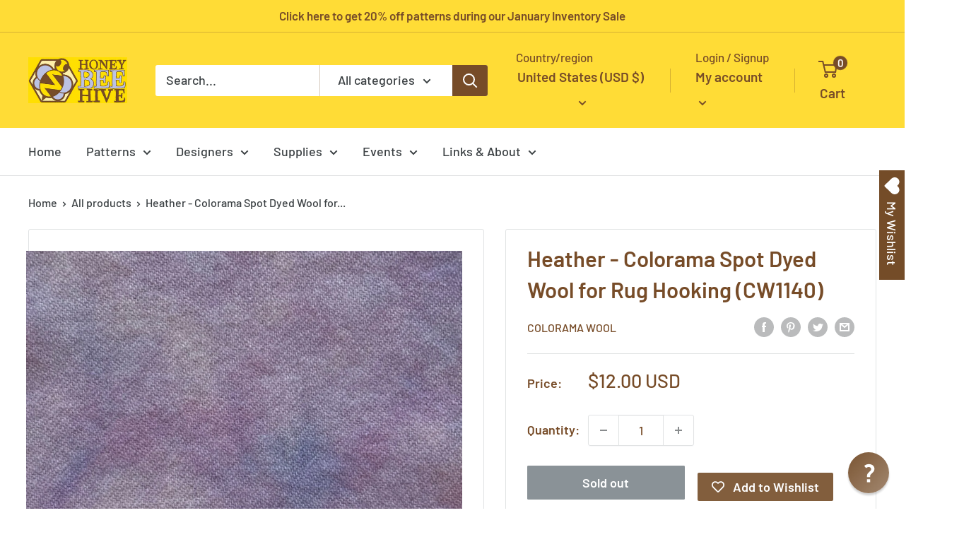

--- FILE ---
content_type: text/html; charset=utf-8
request_url: https://rughook.com/products/cw1140
body_size: 68935
content:
<!doctype html>
<html class="no-js" lang="en">
  <head><meta name="msvalidate.01" content="ADC7D946322CFACE1939D7B4D291584A" /><script type="text/javascript">
  !function(){"use strict";!function(e,t){var r=e.amplitude||{_q:[],_iq:{}};if(r.invoked)e.console&&console.error&&console.error("Amplitude snippet has been loaded.");else{var n=function(e,t){e.prototype[t]=function(){return this._q.push({name:t,args:Array.prototype.slice.call(arguments,0)}),this}},s=function(e,t,r){return function(n){e._q.push({name:t,args:Array.prototype.slice.call(r,0),resolve:n})}},o=function(e,t,r){e[t]=function(){if(r)return{promise:new Promise(s(e,t,Array.prototype.slice.call(arguments)))}}},i=function(e){for(var t=0;t<m.length;t++)o(e,m[t],!1);for(var r=0;r<y.length;r++)o(e,y[r],!0)};r.invoked=!0;var a=t.createElement("script");a.type="text/javascript",a.crossOrigin="anonymous",a.src="https://cdn.amplitude.com/libs/plugin-ga-events-forwarder-browser-0.4.2-min.js.gz",a.onload=function(){e.gaEventsForwarder&&e.gaEventsForwarder.plugin&&e.amplitude.add(e.gaEventsForwarder.plugin())};var c=t.createElement("script");c.type="text/javascript",c.integrity="sha384-pY2pkwHaLM/6UIseFHVU3hOKr6oAvhLcdYkoRZyaMDWLjpM6B7nTxtOdE823WAOQ",c.crossOrigin="anonymous",c.async=!0,c.src="https://cdn.amplitude.com/libs/analytics-browser-2.11.0-min.js.gz",c.onload=function(){e.amplitude.runQueuedFunctions||console.log("[Amplitude] Error: could not load SDK")};var u=t.getElementsByTagName("script")[0];u.parentNode.insertBefore(a,u),u.parentNode.insertBefore(c,u);for(var p=function(){return this._q=[],this},d=["add","append","clearAll","prepend","set","setOnce","unset","preInsert","postInsert","remove","getUserProperties"],l=0;l<d.length;l++)n(p,d[l]);r.Identify=p;for(var g=function(){return this._q=[],this},v=["getEventProperties","setProductId","setQuantity","setPrice","setRevenue","setRevenueType","setEventProperties"],f=0;f<v.length;f++)n(g,v[f]);r.Revenue=g;var m=["getDeviceId","setDeviceId","getSessionId","setSessionId","getUserId","setUserId","setOptOut","setTransport","reset","extendSession"],y=["init","add","remove","track","logEvent","identify","groupIdentify","setGroup","revenue","flush"];i(r),r.createInstance=function(e){return r._iq[e]={_q:[]},i(r._iq[e]),r._iq[e]},e.amplitude=r}}(window,document)}();

  amplitude.init('f5d438315227333288396b20bdbcdfad');
</script><meta charset="utf-8">
    <meta name="viewport" content="width=device-width, initial-scale=1.0, height=device-height, minimum-scale=1.0, maximum-scale=1.0">
    <meta name="theme-color" content="#774c28"><!-- Google Tag Manager -->
<script>(function(w,d,s,l,i){w[l]=w[l]||[];w[l].push({'gtm.start':
new Date().getTime(),event:'gtm.js'});var f=d.getElementsByTagName(s)[0],
j=d.createElement(s),dl=l!='dataLayer'?'&l='+l:'';j.async=true;j.src=
'https://www.googletagmanager.com/gtm.js?id='+i+dl;f.parentNode.insertBefore(j,f);
})(window,document,'script','dataLayer','GTM-NWF5TWP');</script>
<!-- End Google Tag Manager --><title>Heather - Colorama Hand Dyed Wool - Offered by HoneyBee Hive Rug Hooking
</title><meta name="description" content="Hand dyed, high quality spot-dyed rug hooking wool by Vivily Powers at Colorama Wool, available at HoneyBee Hive Rug Hooking"><link rel="canonical" href="https://rughook.com/products/cw1140"><link rel="shortcut icon" href="//rughook.com/cdn/shop/files/favicon_96x96.png?v=1700856968" type="image/png"><link rel="preload" as="style" href="//rughook.com/cdn/shop/t/18/assets/theme.css?v=181937843947588656851702433137">
    <link rel="preload" as="script" href="//rughook.com/cdn/shop/t/18/assets/theme.js?v=5440707833215902241702433137">
    <link rel="preconnect" href="https://cdn.shopify.com">
    <link rel="preconnect" href="https://fonts.shopifycdn.com">
    <link rel="dns-prefetch" href="https://productreviews.shopifycdn.com">
    <link rel="dns-prefetch" href="https://ajax.googleapis.com">
    <link rel="dns-prefetch" href="https://maps.googleapis.com">
    <link rel="dns-prefetch" href="https://maps.gstatic.com">

    <meta property="og:type" content="product">
  <meta property="og:title" content="Heather - Colorama Spot Dyed Wool for Rug Hooking (CW1140)"><meta property="og:image" content="http://rughook.com/cdn/shop/products/CW1140.jpg?v=1702525685">
    <meta property="og:image:secure_url" content="https://rughook.com/cdn/shop/products/CW1140.jpg?v=1702525685">
    <meta property="og:image:width" content="1600">
    <meta property="og:image:height" content="1600"><meta property="product:price:amount" content="12.00">
  <meta property="product:price:currency" content="USD"><meta property="og:description" content="Hand dyed, high quality spot-dyed rug hooking wool by Vivily Powers at Colorama Wool, available at HoneyBee Hive Rug Hooking"><meta property="og:url" content="https://rughook.com/products/cw1140">
<meta property="og:site_name" content="HoneyBee Hive Rug Hooking"><meta name="twitter:card" content="summary"><meta name="twitter:title" content="Heather - Colorama Spot Dyed Wool for Rug Hooking (CW1140)">
  <meta name="twitter:description" content="Size: 1/8 of a yard, hand dyed.
Colorama Wool is known for its high quality, great depth, and dimension in color without any white core. Please note, since each piece is spot dyed by hand, colors may vary from piece to piece, and may be available in limited quantities.

This wool is washed and ready for you to cut into wool strips for rug hooking. Eighth-yards are typically 18&quot; x 15&quot; before washing. Please note that washing causes the wool to shrink. All sizes are approximate. Since colors online can vary, our images are for reference only, and serve as an approximation of the actual wool color.
 ">
  <meta name="twitter:image" content="https://rughook.com/cdn/shop/products/CW1140_600x600_crop_center.jpg?v=1702525685">
    <link rel="preload" href="//rughook.com/cdn/fonts/barlow/barlow_n6.329f582a81f63f125e63c20a5a80ae9477df68e1.woff2" as="font" type="font/woff2" crossorigin><link rel="preload" href="//rughook.com/cdn/fonts/barlow/barlow_n5.a193a1990790eba0cc5cca569d23799830e90f07.woff2" as="font" type="font/woff2" crossorigin><style>
  @font-face {
  font-family: Barlow;
  font-weight: 600;
  font-style: normal;
  font-display: swap;
  src: url("//rughook.com/cdn/fonts/barlow/barlow_n6.329f582a81f63f125e63c20a5a80ae9477df68e1.woff2") format("woff2"),
       url("//rughook.com/cdn/fonts/barlow/barlow_n6.0163402e36247bcb8b02716880d0b39568412e9e.woff") format("woff");
}

  @font-face {
  font-family: Barlow;
  font-weight: 500;
  font-style: normal;
  font-display: swap;
  src: url("//rughook.com/cdn/fonts/barlow/barlow_n5.a193a1990790eba0cc5cca569d23799830e90f07.woff2") format("woff2"),
       url("//rughook.com/cdn/fonts/barlow/barlow_n5.ae31c82169b1dc0715609b8cc6a610b917808358.woff") format("woff");
}

@font-face {
  font-family: Barlow;
  font-weight: 600;
  font-style: normal;
  font-display: swap;
  src: url("//rughook.com/cdn/fonts/barlow/barlow_n6.329f582a81f63f125e63c20a5a80ae9477df68e1.woff2") format("woff2"),
       url("//rughook.com/cdn/fonts/barlow/barlow_n6.0163402e36247bcb8b02716880d0b39568412e9e.woff") format("woff");
}

@font-face {
  font-family: Barlow;
  font-weight: 600;
  font-style: italic;
  font-display: swap;
  src: url("//rughook.com/cdn/fonts/barlow/barlow_i6.5a22bd20fb27bad4d7674cc6e666fb9c77d813bb.woff2") format("woff2"),
       url("//rughook.com/cdn/fonts/barlow/barlow_i6.1c8787fcb59f3add01a87f21b38c7ef797e3b3a1.woff") format("woff");
}


  @font-face {
  font-family: Barlow;
  font-weight: 700;
  font-style: normal;
  font-display: swap;
  src: url("//rughook.com/cdn/fonts/barlow/barlow_n7.691d1d11f150e857dcbc1c10ef03d825bc378d81.woff2") format("woff2"),
       url("//rughook.com/cdn/fonts/barlow/barlow_n7.4fdbb1cb7da0e2c2f88492243ffa2b4f91924840.woff") format("woff");
}

  @font-face {
  font-family: Barlow;
  font-weight: 500;
  font-style: italic;
  font-display: swap;
  src: url("//rughook.com/cdn/fonts/barlow/barlow_i5.714d58286997b65cd479af615cfa9bb0a117a573.woff2") format("woff2"),
       url("//rughook.com/cdn/fonts/barlow/barlow_i5.0120f77e6447d3b5df4bbec8ad8c2d029d87fb21.woff") format("woff");
}

  @font-face {
  font-family: Barlow;
  font-weight: 700;
  font-style: italic;
  font-display: swap;
  src: url("//rughook.com/cdn/fonts/barlow/barlow_i7.50e19d6cc2ba5146fa437a5a7443c76d5d730103.woff2") format("woff2"),
       url("//rughook.com/cdn/fonts/barlow/barlow_i7.47e9f98f1b094d912e6fd631cc3fe93d9f40964f.woff") format("woff");
}


  :root {
    --default-text-font-size : 15px;
    --base-text-font-size    : 18px;
    --heading-font-family    : Barlow, sans-serif;
    --heading-font-weight    : 600;
    --heading-font-style     : normal;
    --text-font-family       : Barlow, sans-serif;
    --text-font-weight       : 500;
    --text-font-style        : normal;
    --text-font-bolder-weight: 600;
    --text-link-decoration   : underline;

    --text-color               : #3b4043;
    --text-color-rgb           : 59, 64, 67;
    --heading-color            : #774c28;
    --border-color             : #e1e3e4;
    --border-color-rgb         : 225, 227, 228;
    --form-border-color        : #d4d6d8;
    --accent-color             : #774c28;
    --accent-color-rgb         : 119, 76, 40;
    --link-color               : #774c28;
    --link-color-hover         : #3e2715;
    --background               : #ffffff;
    --secondary-background     : #ffffff;
    --secondary-background-rgb : 255, 255, 255;
    --accent-background        : rgba(119, 76, 40, 0.08);

    --input-background: #ffffff;

    --error-color       : #ff0000;
    --error-background  : rgba(255, 0, 0, 0.07);
    --success-color     : #00aa00;
    --success-background: rgba(0, 170, 0, 0.11);

    --primary-button-background      : #774c28;
    --primary-button-background-rgb  : 119, 76, 40;
    --primary-button-text-color      : #ffffff;
    --secondary-button-background    : #ffdc36;
    --secondary-button-background-rgb: 255, 220, 54;
    --secondary-button-text-color    : #774c28;

    --header-background      : #ffdc36;
    --header-text-color      : #774c28;
    --header-light-text-color: #774c28;
    --header-border-color    : rgba(119, 76, 40, 0.3);
    --header-accent-color    : #774c28;

    --footer-background-color:    #774c28;
    --footer-heading-text-color:  #ffffff;
    --footer-body-text-color:     #ffffff;
    --footer-body-text-color-rgb: 255, 255, 255;
    --footer-accent-color:        #bcc2e3;
    --footer-accent-color-rgb:    188, 194, 227;
    --footer-border:              none;
    
    --flickity-arrow-color: #abb1b4;--product-on-sale-accent           : #ee0000;
    --product-on-sale-accent-rgb       : 238, 0, 0;
    --product-on-sale-color            : #ffffff;
    --product-in-stock-color           : #008a00;
    --product-low-stock-color          : #ee0000;
    --product-sold-out-color           : #8a9297;
    --product-custom-label-1-background: #008a00;
    --product-custom-label-1-color     : #ffffff;
    --product-custom-label-2-background: #00a500;
    --product-custom-label-2-color     : #ffffff;
    --product-review-star-color        : #ffbd00;

    --mobile-container-gutter : 20px;
    --desktop-container-gutter: 40px;

    /* Shopify related variables */
    --payment-terms-background-color: #ffffff;
  }
</style>

<script>
  // IE11 does not have support for CSS variables, so we have to polyfill them
  if (!(((window || {}).CSS || {}).supports && window.CSS.supports('(--a: 0)'))) {
    const script = document.createElement('script');
    script.type = 'text/javascript';
    script.src = 'https://cdn.jsdelivr.net/npm/css-vars-ponyfill@2';
    script.onload = function() {
      cssVars({});
    };

    document.getElementsByTagName('head')[0].appendChild(script);
  }
</script>


    <script>window.performance && window.performance.mark && window.performance.mark('shopify.content_for_header.start');</script><meta name="google-site-verification" content="McJQqqwMzEWjd_FxdJt7-IxOQoDATOl0yPggYD6ICf8">
<meta id="shopify-digital-wallet" name="shopify-digital-wallet" content="/2653921/digital_wallets/dialog">
<meta name="shopify-checkout-api-token" content="aeb422689fad7a6371ba576c024eda29">
<meta id="in-context-paypal-metadata" data-shop-id="2653921" data-venmo-supported="false" data-environment="production" data-locale="en_US" data-paypal-v4="true" data-currency="USD">
<link rel="alternate" hreflang="x-default" href="https://rughook.com/products/cw1140">
<link rel="alternate" hreflang="en" href="https://rughook.com/products/cw1140">
<link rel="alternate" hreflang="en-CA" href="https://rughook.com/en-ca/products/cw1140">
<link rel="alternate" type="application/json+oembed" href="https://rughook.com/products/cw1140.oembed">
<script async="async" src="/checkouts/internal/preloads.js?locale=en-US"></script>
<link rel="preconnect" href="https://shop.app" crossorigin="anonymous">
<script async="async" src="https://shop.app/checkouts/internal/preloads.js?locale=en-US&shop_id=2653921" crossorigin="anonymous"></script>
<script id="apple-pay-shop-capabilities" type="application/json">{"shopId":2653921,"countryCode":"US","currencyCode":"USD","merchantCapabilities":["supports3DS"],"merchantId":"gid:\/\/shopify\/Shop\/2653921","merchantName":"HoneyBee Hive Rug Hooking","requiredBillingContactFields":["postalAddress","email"],"requiredShippingContactFields":["postalAddress","email"],"shippingType":"shipping","supportedNetworks":["visa","masterCard","amex","discover","elo","jcb"],"total":{"type":"pending","label":"HoneyBee Hive Rug Hooking","amount":"1.00"},"shopifyPaymentsEnabled":true,"supportsSubscriptions":true}</script>
<script id="shopify-features" type="application/json">{"accessToken":"aeb422689fad7a6371ba576c024eda29","betas":["rich-media-storefront-analytics"],"domain":"rughook.com","predictiveSearch":true,"shopId":2653921,"locale":"en"}</script>
<script>var Shopify = Shopify || {};
Shopify.shop = "rughook.myshopify.com";
Shopify.locale = "en";
Shopify.currency = {"active":"USD","rate":"1.0"};
Shopify.country = "US";
Shopify.theme = {"name":"Warehouse 4.0.0 - Updated Dec 2023","id":122605961310,"schema_name":"Warehouse","schema_version":"4.0.0","theme_store_id":871,"role":"main"};
Shopify.theme.handle = "null";
Shopify.theme.style = {"id":null,"handle":null};
Shopify.cdnHost = "rughook.com/cdn";
Shopify.routes = Shopify.routes || {};
Shopify.routes.root = "/";</script>
<script type="module">!function(o){(o.Shopify=o.Shopify||{}).modules=!0}(window);</script>
<script>!function(o){function n(){var o=[];function n(){o.push(Array.prototype.slice.apply(arguments))}return n.q=o,n}var t=o.Shopify=o.Shopify||{};t.loadFeatures=n(),t.autoloadFeatures=n()}(window);</script>
<script>
  window.ShopifyPay = window.ShopifyPay || {};
  window.ShopifyPay.apiHost = "shop.app\/pay";
  window.ShopifyPay.redirectState = null;
</script>
<script id="shop-js-analytics" type="application/json">{"pageType":"product"}</script>
<script defer="defer" async type="module" src="//rughook.com/cdn/shopifycloud/shop-js/modules/v2/client.init-shop-cart-sync_BApSsMSl.en.esm.js"></script>
<script defer="defer" async type="module" src="//rughook.com/cdn/shopifycloud/shop-js/modules/v2/chunk.common_CBoos6YZ.esm.js"></script>
<script type="module">
  await import("//rughook.com/cdn/shopifycloud/shop-js/modules/v2/client.init-shop-cart-sync_BApSsMSl.en.esm.js");
await import("//rughook.com/cdn/shopifycloud/shop-js/modules/v2/chunk.common_CBoos6YZ.esm.js");

  window.Shopify.SignInWithShop?.initShopCartSync?.({"fedCMEnabled":true,"windoidEnabled":true});

</script>
<script>
  window.Shopify = window.Shopify || {};
  if (!window.Shopify.featureAssets) window.Shopify.featureAssets = {};
  window.Shopify.featureAssets['shop-js'] = {"shop-cart-sync":["modules/v2/client.shop-cart-sync_DJczDl9f.en.esm.js","modules/v2/chunk.common_CBoos6YZ.esm.js"],"init-fed-cm":["modules/v2/client.init-fed-cm_BzwGC0Wi.en.esm.js","modules/v2/chunk.common_CBoos6YZ.esm.js"],"init-windoid":["modules/v2/client.init-windoid_BS26ThXS.en.esm.js","modules/v2/chunk.common_CBoos6YZ.esm.js"],"init-shop-email-lookup-coordinator":["modules/v2/client.init-shop-email-lookup-coordinator_DFwWcvrS.en.esm.js","modules/v2/chunk.common_CBoos6YZ.esm.js"],"shop-cash-offers":["modules/v2/client.shop-cash-offers_DthCPNIO.en.esm.js","modules/v2/chunk.common_CBoos6YZ.esm.js","modules/v2/chunk.modal_Bu1hFZFC.esm.js"],"shop-button":["modules/v2/client.shop-button_D_JX508o.en.esm.js","modules/v2/chunk.common_CBoos6YZ.esm.js"],"shop-toast-manager":["modules/v2/client.shop-toast-manager_tEhgP2F9.en.esm.js","modules/v2/chunk.common_CBoos6YZ.esm.js"],"avatar":["modules/v2/client.avatar_BTnouDA3.en.esm.js"],"pay-button":["modules/v2/client.pay-button_BuNmcIr_.en.esm.js","modules/v2/chunk.common_CBoos6YZ.esm.js"],"init-shop-cart-sync":["modules/v2/client.init-shop-cart-sync_BApSsMSl.en.esm.js","modules/v2/chunk.common_CBoos6YZ.esm.js"],"shop-login-button":["modules/v2/client.shop-login-button_DwLgFT0K.en.esm.js","modules/v2/chunk.common_CBoos6YZ.esm.js","modules/v2/chunk.modal_Bu1hFZFC.esm.js"],"init-customer-accounts-sign-up":["modules/v2/client.init-customer-accounts-sign-up_TlVCiykN.en.esm.js","modules/v2/client.shop-login-button_DwLgFT0K.en.esm.js","modules/v2/chunk.common_CBoos6YZ.esm.js","modules/v2/chunk.modal_Bu1hFZFC.esm.js"],"init-shop-for-new-customer-accounts":["modules/v2/client.init-shop-for-new-customer-accounts_DrjXSI53.en.esm.js","modules/v2/client.shop-login-button_DwLgFT0K.en.esm.js","modules/v2/chunk.common_CBoos6YZ.esm.js","modules/v2/chunk.modal_Bu1hFZFC.esm.js"],"init-customer-accounts":["modules/v2/client.init-customer-accounts_C0Oh2ljF.en.esm.js","modules/v2/client.shop-login-button_DwLgFT0K.en.esm.js","modules/v2/chunk.common_CBoos6YZ.esm.js","modules/v2/chunk.modal_Bu1hFZFC.esm.js"],"shop-follow-button":["modules/v2/client.shop-follow-button_C5D3XtBb.en.esm.js","modules/v2/chunk.common_CBoos6YZ.esm.js","modules/v2/chunk.modal_Bu1hFZFC.esm.js"],"checkout-modal":["modules/v2/client.checkout-modal_8TC_1FUY.en.esm.js","modules/v2/chunk.common_CBoos6YZ.esm.js","modules/v2/chunk.modal_Bu1hFZFC.esm.js"],"lead-capture":["modules/v2/client.lead-capture_D-pmUjp9.en.esm.js","modules/v2/chunk.common_CBoos6YZ.esm.js","modules/v2/chunk.modal_Bu1hFZFC.esm.js"],"shop-login":["modules/v2/client.shop-login_BmtnoEUo.en.esm.js","modules/v2/chunk.common_CBoos6YZ.esm.js","modules/v2/chunk.modal_Bu1hFZFC.esm.js"],"payment-terms":["modules/v2/client.payment-terms_BHOWV7U_.en.esm.js","modules/v2/chunk.common_CBoos6YZ.esm.js","modules/v2/chunk.modal_Bu1hFZFC.esm.js"]};
</script>
<script>(function() {
  var isLoaded = false;
  function asyncLoad() {
    if (isLoaded) return;
    isLoaded = true;
    var urls = ["https:\/\/wishlisthero-assets.revampco.com\/store-front\/bundle2.js?shop=rughook.myshopify.com","https:\/\/cdn.amplitude.com\/script\/f5d438315227333288396b20bdbcdfad.js?source=shopify\u0026shop=rughook.myshopify.com","https:\/\/wishlisthero-assets.revampco.com\/store-front\/bundle2.js?shop=rughook.myshopify.com","https:\/\/wishlisthero-assets.revampco.com\/store-front\/bundle2.js?shop=rughook.myshopify.com","https:\/\/cdn-bundler.nice-team.net\/app\/js\/bundler.js?shop=rughook.myshopify.com"];
    for (var i = 0; i < urls.length; i++) {
      var s = document.createElement('script');
      s.type = 'text/javascript';
      s.async = true;
      s.src = urls[i];
      var x = document.getElementsByTagName('script')[0];
      x.parentNode.insertBefore(s, x);
    }
  };
  if(window.attachEvent) {
    window.attachEvent('onload', asyncLoad);
  } else {
    window.addEventListener('load', asyncLoad, false);
  }
})();</script>
<script id="__st">var __st={"a":2653921,"offset":-18000,"reqid":"307fa7ad-16d9-446d-9a0a-ff44bd33503b-1768933231","pageurl":"rughook.com\/products\/cw1140","u":"944ee69489bc","p":"product","rtyp":"product","rid":6880335396958};</script>
<script>window.ShopifyPaypalV4VisibilityTracking = true;</script>
<script id="captcha-bootstrap">!function(){'use strict';const t='contact',e='account',n='new_comment',o=[[t,t],['blogs',n],['comments',n],[t,'customer']],c=[[e,'customer_login'],[e,'guest_login'],[e,'recover_customer_password'],[e,'create_customer']],r=t=>t.map((([t,e])=>`form[action*='/${t}']:not([data-nocaptcha='true']) input[name='form_type'][value='${e}']`)).join(','),a=t=>()=>t?[...document.querySelectorAll(t)].map((t=>t.form)):[];function s(){const t=[...o],e=r(t);return a(e)}const i='password',u='form_key',d=['recaptcha-v3-token','g-recaptcha-response','h-captcha-response',i],f=()=>{try{return window.sessionStorage}catch{return}},m='__shopify_v',_=t=>t.elements[u];function p(t,e,n=!1){try{const o=window.sessionStorage,c=JSON.parse(o.getItem(e)),{data:r}=function(t){const{data:e,action:n}=t;return t[m]||n?{data:e,action:n}:{data:t,action:n}}(c);for(const[e,n]of Object.entries(r))t.elements[e]&&(t.elements[e].value=n);n&&o.removeItem(e)}catch(o){console.error('form repopulation failed',{error:o})}}const l='form_type',E='cptcha';function T(t){t.dataset[E]=!0}const w=window,h=w.document,L='Shopify',v='ce_forms',y='captcha';let A=!1;((t,e)=>{const n=(g='f06e6c50-85a8-45c8-87d0-21a2b65856fe',I='https://cdn.shopify.com/shopifycloud/storefront-forms-hcaptcha/ce_storefront_forms_captcha_hcaptcha.v1.5.2.iife.js',D={infoText:'Protected by hCaptcha',privacyText:'Privacy',termsText:'Terms'},(t,e,n)=>{const o=w[L][v],c=o.bindForm;if(c)return c(t,g,e,D).then(n);var r;o.q.push([[t,g,e,D],n]),r=I,A||(h.body.append(Object.assign(h.createElement('script'),{id:'captcha-provider',async:!0,src:r})),A=!0)});var g,I,D;w[L]=w[L]||{},w[L][v]=w[L][v]||{},w[L][v].q=[],w[L][y]=w[L][y]||{},w[L][y].protect=function(t,e){n(t,void 0,e),T(t)},Object.freeze(w[L][y]),function(t,e,n,w,h,L){const[v,y,A,g]=function(t,e,n){const i=e?o:[],u=t?c:[],d=[...i,...u],f=r(d),m=r(i),_=r(d.filter((([t,e])=>n.includes(e))));return[a(f),a(m),a(_),s()]}(w,h,L),I=t=>{const e=t.target;return e instanceof HTMLFormElement?e:e&&e.form},D=t=>v().includes(t);t.addEventListener('submit',(t=>{const e=I(t);if(!e)return;const n=D(e)&&!e.dataset.hcaptchaBound&&!e.dataset.recaptchaBound,o=_(e),c=g().includes(e)&&(!o||!o.value);(n||c)&&t.preventDefault(),c&&!n&&(function(t){try{if(!f())return;!function(t){const e=f();if(!e)return;const n=_(t);if(!n)return;const o=n.value;o&&e.removeItem(o)}(t);const e=Array.from(Array(32),(()=>Math.random().toString(36)[2])).join('');!function(t,e){_(t)||t.append(Object.assign(document.createElement('input'),{type:'hidden',name:u})),t.elements[u].value=e}(t,e),function(t,e){const n=f();if(!n)return;const o=[...t.querySelectorAll(`input[type='${i}']`)].map((({name:t})=>t)),c=[...d,...o],r={};for(const[a,s]of new FormData(t).entries())c.includes(a)||(r[a]=s);n.setItem(e,JSON.stringify({[m]:1,action:t.action,data:r}))}(t,e)}catch(e){console.error('failed to persist form',e)}}(e),e.submit())}));const S=(t,e)=>{t&&!t.dataset[E]&&(n(t,e.some((e=>e===t))),T(t))};for(const o of['focusin','change'])t.addEventListener(o,(t=>{const e=I(t);D(e)&&S(e,y())}));const B=e.get('form_key'),M=e.get(l),P=B&&M;t.addEventListener('DOMContentLoaded',(()=>{const t=y();if(P)for(const e of t)e.elements[l].value===M&&p(e,B);[...new Set([...A(),...v().filter((t=>'true'===t.dataset.shopifyCaptcha))])].forEach((e=>S(e,t)))}))}(h,new URLSearchParams(w.location.search),n,t,e,['guest_login'])})(!0,!0)}();</script>
<script integrity="sha256-4kQ18oKyAcykRKYeNunJcIwy7WH5gtpwJnB7kiuLZ1E=" data-source-attribution="shopify.loadfeatures" defer="defer" src="//rughook.com/cdn/shopifycloud/storefront/assets/storefront/load_feature-a0a9edcb.js" crossorigin="anonymous"></script>
<script crossorigin="anonymous" defer="defer" src="//rughook.com/cdn/shopifycloud/storefront/assets/shopify_pay/storefront-65b4c6d7.js?v=20250812"></script>
<script data-source-attribution="shopify.dynamic_checkout.dynamic.init">var Shopify=Shopify||{};Shopify.PaymentButton=Shopify.PaymentButton||{isStorefrontPortableWallets:!0,init:function(){window.Shopify.PaymentButton.init=function(){};var t=document.createElement("script");t.src="https://rughook.com/cdn/shopifycloud/portable-wallets/latest/portable-wallets.en.js",t.type="module",document.head.appendChild(t)}};
</script>
<script data-source-attribution="shopify.dynamic_checkout.buyer_consent">
  function portableWalletsHideBuyerConsent(e){var t=document.getElementById("shopify-buyer-consent"),n=document.getElementById("shopify-subscription-policy-button");t&&n&&(t.classList.add("hidden"),t.setAttribute("aria-hidden","true"),n.removeEventListener("click",e))}function portableWalletsShowBuyerConsent(e){var t=document.getElementById("shopify-buyer-consent"),n=document.getElementById("shopify-subscription-policy-button");t&&n&&(t.classList.remove("hidden"),t.removeAttribute("aria-hidden"),n.addEventListener("click",e))}window.Shopify?.PaymentButton&&(window.Shopify.PaymentButton.hideBuyerConsent=portableWalletsHideBuyerConsent,window.Shopify.PaymentButton.showBuyerConsent=portableWalletsShowBuyerConsent);
</script>
<script>
  function portableWalletsCleanup(e){e&&e.src&&console.error("Failed to load portable wallets script "+e.src);var t=document.querySelectorAll("shopify-accelerated-checkout .shopify-payment-button__skeleton, shopify-accelerated-checkout-cart .wallet-cart-button__skeleton"),e=document.getElementById("shopify-buyer-consent");for(let e=0;e<t.length;e++)t[e].remove();e&&e.remove()}function portableWalletsNotLoadedAsModule(e){e instanceof ErrorEvent&&"string"==typeof e.message&&e.message.includes("import.meta")&&"string"==typeof e.filename&&e.filename.includes("portable-wallets")&&(window.removeEventListener("error",portableWalletsNotLoadedAsModule),window.Shopify.PaymentButton.failedToLoad=e,"loading"===document.readyState?document.addEventListener("DOMContentLoaded",window.Shopify.PaymentButton.init):window.Shopify.PaymentButton.init())}window.addEventListener("error",portableWalletsNotLoadedAsModule);
</script>

<script type="module" src="https://rughook.com/cdn/shopifycloud/portable-wallets/latest/portable-wallets.en.js" onError="portableWalletsCleanup(this)" crossorigin="anonymous"></script>
<script nomodule>
  document.addEventListener("DOMContentLoaded", portableWalletsCleanup);
</script>

<link id="shopify-accelerated-checkout-styles" rel="stylesheet" media="screen" href="https://rughook.com/cdn/shopifycloud/portable-wallets/latest/accelerated-checkout-backwards-compat.css" crossorigin="anonymous">
<style id="shopify-accelerated-checkout-cart">
        #shopify-buyer-consent {
  margin-top: 1em;
  display: inline-block;
  width: 100%;
}

#shopify-buyer-consent.hidden {
  display: none;
}

#shopify-subscription-policy-button {
  background: none;
  border: none;
  padding: 0;
  text-decoration: underline;
  font-size: inherit;
  cursor: pointer;
}

#shopify-subscription-policy-button::before {
  box-shadow: none;
}

      </style>

<script>window.performance && window.performance.mark && window.performance.mark('shopify.content_for_header.end');</script>

    <link rel="stylesheet" href="//rughook.com/cdn/shop/t/18/assets/theme.css?v=181937843947588656851702433137">

    
  <script type="application/ld+json">
  {
    "@context": "https://schema.org",
    "@type": "Product",
    "productID": 6880335396958,
    "offers": [{
          "@type": "Offer",
          "name": "Default Title",
          "availability":"https://schema.org/OutOfStock",
          "price": 12.0,
          "priceCurrency": "USD",
          "priceValidUntil": "2026-01-30",
          "url": "/products/cw1140?variant=40233177088094"
        }
],"brand": {
      "@type": "Brand",
      "name": "Colorama Wool"
    },
    "name": "Heather - Colorama Spot Dyed Wool for Rug Hooking (CW1140)",
    "description": "Size: 1\/8 of a yard, hand dyed.\nColorama Wool is known for its high quality, great depth, and dimension in color without any white core. Please note, since each piece is spot dyed by hand, colors may vary from piece to piece, and may be available in limited quantities.\n\nThis wool is washed and ready for you to cut into wool strips for rug hooking. Eighth-yards are typically 18\" x 15\" before washing. Please note that washing causes the wool to shrink. All sizes are approximate. Since colors online can vary, our images are for reference only, and serve as an approximation of the actual wool color.\n ",
    "category": "Wool Fabric",
    "url": "/products/cw1140",
    "sku": null,
    "image": {
      "@type": "ImageObject",
      "url": "https://rughook.com/cdn/shop/products/CW1140.jpg?v=1702525685&width=1024",
      "image": "https://rughook.com/cdn/shop/products/CW1140.jpg?v=1702525685&width=1024",
      "name": "Heather - Colorama Hand Dyed Wool - Offered by HoneyBee Hive Rug Hooking",
      "width": "1024",
      "height": "1024"
    }
  }
  </script>



  <script type="application/ld+json">
  {
    "@context": "https://schema.org",
    "@type": "BreadcrumbList",
  "itemListElement": [{
      "@type": "ListItem",
      "position": 1,
      "name": "Home",
      "item": "https://rughook.com"
    },{
          "@type": "ListItem",
          "position": 2,
          "name": "Heather - Colorama Spot Dyed Wool for Rug Hooking (CW1140)",
          "item": "https://rughook.com/products/cw1140"
        }]
  }
  </script>



    <script>
      // This allows to expose several variables to the global scope, to be used in scripts
      window.theme = {
        pageType: "product",
        cartCount: 0,
        moneyFormat: "${{amount}}",
        moneyWithCurrencyFormat: "${{amount}} USD",
        currencyCodeEnabled: true,
        showDiscount: true,
        discountMode: "percentage",
        cartType: "page"
      };

      window.routes = {
        rootUrl: "\/",
        rootUrlWithoutSlash: '',
        cartUrl: "\/cart",
        cartAddUrl: "\/cart\/add",
        cartChangeUrl: "\/cart\/change",
        searchUrl: "\/search",
        productRecommendationsUrl: "\/recommendations\/products"
      };

      window.languages = {
        productRegularPrice: "Regular price",
        productSalePrice: "Sale price",
        collectionOnSaleLabel: "Save {{savings}}",
        productFormUnavailable: "Unavailable",
        productFormAddToCart: "Add to cart",
        productFormPreOrder: "Pre-order",
        productFormSoldOut: "Sold out",
        productAdded: "Product has been added to your cart",
        productAddedShort: "Added!",
        shippingEstimatorNoResults: "No shipping could be found for your address.",
        shippingEstimatorOneResult: "There is one shipping rate for your address:",
        shippingEstimatorMultipleResults: "There are {{count}} shipping rates for your address:",
        shippingEstimatorErrors: "There are some errors:"
      };

      document.documentElement.className = document.documentElement.className.replace('no-js', 'js');
    </script><script src="//rughook.com/cdn/shop/t/18/assets/theme.js?v=5440707833215902241702433137" defer></script>
    <script src="//rughook.com/cdn/shop/t/18/assets/custom.js?v=102476495355921946141702433137" defer></script><script>
        (function () {
          window.onpageshow = function() {
            // We force re-freshing the cart content onpageshow, as most browsers will serve a cache copy when hitting the
            // back button, which cause staled data
            document.documentElement.dispatchEvent(new CustomEvent('cart:refresh', {
              bubbles: true,
              detail: {scrollToTop: false}
            }));
          };
        })();
      </script><!-- BEGIN app block: shopify://apps/hulk-form-builder/blocks/app-embed/b6b8dd14-356b-4725-a4ed-77232212b3c3 --><!-- BEGIN app snippet: hulkapps-formbuilder-theme-ext --><script type="text/javascript">
  
  if (typeof window.formbuilder_customer != "object") {
        window.formbuilder_customer = {}
  }

  window.hulkFormBuilder = {
    form_data: {"form_cVWaWQ3EcQt8zZmxujkwfQ":{"uuid":"cVWaWQ3EcQt8zZmxujkwfQ","form_name":"New Yorker Cover Form","form_data":{"div_back_gradient_1":"#fff","div_back_gradient_2":"#fff","back_color":"#fff","form_title":"\u003ch2 style=\"text-align: center;\"\u003e\u003cspan style=\"font-family:Tahoma;\"\u003e\u003cem\u003e\u003cstrong\u003eThe\u0026nbsp;\u003c\/strong\u003e\u003cstrong data-end=\"620\" data-start=\"579\"\u003eNew Yorker Covers Through the Seasons: A\u003cbr \/\u003e\nRug Hooking Exhibition\u003c\/strong\u003e\u003c\/em\u003e\u003c\/span\u003e\u003c\/h2\u003e\n\n\u003ch2\u003e\u0026nbsp;\u003c\/h2\u003e\n\n\u003ch4 style=\"text-align: center;\"\u003eRug Hooker Interest Form\u003c\/h4\u003e\n","form_submit":"Submit","after_submit":"responses","after_submit_msg":"","captcha_enable":"no","label_style":"blockLabels","input_border_radius":"2","back_type":"transparent","input_back_color":"#fff","input_back_color_hover":"#fff","back_shadow":"none","label_font_clr":"#333333","input_font_clr":"#333333","button_align":"fullBtn","button_clr":"#fff","button_back_clr":"#744c28","button_border_radius":"2","form_width":"600px","form_border_size":"2","form_border_clr":"#c7c7c7","form_border_radius":"1","label_font_size":"16","input_font_size":"12","button_font_size":"16","form_padding":"35","input_border_color":"#ccc","input_border_color_hover":"#ccc","btn_border_clr":"#333333","btn_border_size":"1","form_name":"New Yorker Cover Form","":"Cpattacini@rughook.com","form_access_message":"\u003cp\u003ePlease login to access the form\u003cbr\u003eDo not have an account? Create account\u003c\/p\u003e","form_description":"\u003cp\u003e\u0026nbsp;\u003c\/p\u003e\n\n\u003ch3\u003e\u003csmall\u003e\u003cspan style=\"font-family:Tahoma;\"\u003eThank you for your interest in participating in our next rug hooking exhibition. This will be our second major exhibition, following the popular \u003cstrong\u003e\u003ci\u003eGolden Age of Fairy Tales Rug Show\u003c\/i\u003e.\u003c\/strong\u003e\u003c\/span\u003e\u003c\/small\u003e\u003c\/h3\u003e\n\n\u003ch3\u003e\u003csmall\u003e\u003cspan style=\"font-family:Tahoma;\"\u003eThis show will feature hooked rugs of \u003cb\u003e\u003ci\u003eThe New Yorker\u0026#39;s \u003c\/i\u003e\u003c\/b\u003eiconic magazine covers\u0026nbsp;as hooked by McGown Teachers Workshop members.\u0026nbsp; The publication\u0026nbsp;is celebrating 100 years and has more than 4,000 magazine covers in its archives.\u003c\/span\u003e\u003c\/small\u003e\u003c\/h3\u003e\n\n\u003ch2\u003e\u003csmall\u003e\u003cspan style=\"font-family:Tahoma;\"\u003e\u003cb\u003eShow Theme\u003c\/b\u003e\u003c\/span\u003e\u003c\/small\u003e\u003c\/h2\u003e\n\n\u003ch3\u003e\u003csmall\u003e\u003cspan style=\"font-family:Tahoma;\"\u003eThe theme of this exhibition is \u003cb\u003e\u003ci\u003eThe\u0026nbsp;New Yorker Covers Through the Seasons\u003c\/i\u003e\u003c\/b\u003e. As with the Fairy Tale Show, we are inviting McGown Teachers and workshop attendees to participate by hooking a rug for the exhibition.\u003c\/span\u003e\u003c\/small\u003e\u003c\/h3\u003e\n\n\u003ch2\u003e\u003csmall\u003e\u003cspan style=\"font-family:Tahoma;\"\u003e\u003cb\u003eProject Scope\u003c\/b\u003e\u003c\/span\u003e\u003c\/small\u003e\u003c\/h2\u003e\n\n\u003ch3\u003e\u003csmall\u003e\u003cspan style=\"font-family:Tahoma;\"\u003eWe plan to include approximately \u003cb\u003e100\u0026ndash;130 hooked rugs\u003c\/b\u003e, each based on an approved\u0026nbsp;cover.\u0026nbsp; Each rug pattern will measure 17\u0026quot; x 24\u0026quot; printed on your choice of backing.\u0026nbsp;\u003c\/span\u003e\u003c\/small\u003e\u003c\/h3\u003e\n\n\u003ch3\u003e\u003csmall\u003e\u003cspan style=\"font-family:Tahoma;\"\u003eTo help us curate the collection, please review the seasonal and holiday covers available at both the links below and \u003cb\u003eselect at least three, and up to five covers you would be interested in hooking for the project:\u003c\/b\u003e\u003c\/span\u003e\u003c\/small\u003e\u003c\/h3\u003e\n\n\u003ch3 style=\"text-align: center;\"\u003e\u003cstrong\u003e\u003cspan style=\"font-family:Tahoma;\"\u003e\u003cu\u003e\u003ca href=\"https:\/\/condenaststore.com\/collections\/new+yorker+covers\/seasons\" rel=\"noopener noreferrer\" target=\"_blank\"\u003eClick to View the Seasonal Covers\u003c\/a\u003e\u003c\/u\u003e\u003c\/span\u003e\u003c\/strong\u003e\u003c\/h3\u003e\n\n\u003ch3 style=\"text-align: center;\"\u003e\u003cstrong\u003e\u003cspan style=\"font-family:Tahoma;\"\u003e\u003cu\u003e\u003ca href=\"https:\/\/condenaststore.com\/collections\/new+yorker+covers\/holidays\" rel=\"noopener noreferrer\" target=\"_blank\"\u003eClick to View the Holiday Covers\u003c\/a\u003e\u003c\/u\u003e\u003c\/span\u003e\u003c\/strong\u003e\u003c\/h3\u003e\n\n\u003ch3\u003e\u003csmall\u003e\u003cspan style=\"font-family:Tahoma;\"\u003ePlease note that there are \u003cb\u003emore than 2,500 seasonal and holiday covers\u003c\/b\u003e to choose from!\u0026nbsp; Just jot down the publication date shown on the cover of\u0026nbsp;each of your favorite covers, then complete the form below!\u003c\/span\u003e\u003c\/small\u003e\u003c\/h3\u003e\n\n\u003ch3\u003e\u003csmall\u003e\u003cspan style=\"font-family:Tahoma;\"\u003e\u003cb\u003eSelection \u0026amp; Licensing\u003c\/b\u003e\u003c\/span\u003e\u003c\/small\u003e\u003c\/h3\u003e\n\n\u003ch3\u003e\u003csmall\u003e\u003cspan style=\"font-family:Tahoma;\"\u003eWhile we will do our best to assign participants their first choice cover, final selections will depend on overlap with other requests, and the fact that many covers are still protected by intellectual property rights.\u0026nbsp; We are working directly with \u003cb\u003eCond\u0026eacute; Nast\u003c\/b\u003e, the publisher of \u003ci\u003eThe New Yorker\u003c\/i\u003e, to determine which requested covers are available for licensing.\u003c\/span\u003e\u003c\/small\u003e\u003c\/h3\u003e\n\n\u003ch3\u003e\u003csmall\u003e\u003cspan style=\"font-family:Tahoma;\"\u003ePlease submit your cover selections \u003cb\u003eno later than February 14. 2026\u003c\/b\u003e, so we can begin the licensing process and finalize approved assignments.\u003c\/span\u003e\u003c\/small\u003e\u003c\/h3\u003e\n\n\u003ch3\u003e\u003csmall\u003e\u003cspan style=\"font-family:Tahoma;\"\u003e\u003cb\u003eNext Steps\u003c\/b\u003e\u003c\/span\u003e\u003c\/small\u003e\u003c\/h3\u003e\n\n\u003ch3\u003e\u003csmall\u003e\u003cspan style=\"font-family:Tahoma;\"\u003eOnce pattern assignments are finalized, we will contact participants to confirm their patten selections and participation, and\u0026nbsp;share timing and next steps.\u003c\/span\u003e\u003c\/small\u003e\u003c\/h3\u003e\n\n\u003ch3\u003e\u003csmall\u003e\u003cspan style=\"font-family:Tahoma;\"\u003eFor those wishing to continue with\u0026nbsp;the project, and hook one or more of their assigned rugs, we will collect a \u003cb\u003e$150 registration fee per pattern\u003c\/b\u003e, which covers the costs\u0026nbsp;of the pattern, licensing,\u0026nbsp;shipping, professional photography of your completed rug, as well as an exhibition booklet and a commemorative exhibition tag for you to adhere to the back of your rug at the end of the the show tour.\u003c\/span\u003e\u003c\/small\u003e\u003c\/h3\u003e\n\n\u003ch3\u003e\u003csmall\u003e\u003cspan style=\"font-family:Tahoma;\"\u003eWe anticipate that patterns will be ready for hooking \u003cb\u003earound November 2026\u003c\/b\u003e, and participants will have \u003cb\u003eone full year\u003c\/b\u003e, until \u003cb\u003eNovember 2027\u003c\/b\u003e, to complete their hooked rugs.\u003c\/span\u003e\u003c\/small\u003e\u003c\/h3\u003e\n\n\u003ch3\u003e\u003csmall\u003e\u003cspan style=\"font-family:Tahoma;\"\u003eWe look forward to creating another exceptional exhibition together.\u003c\/span\u003e\u003c\/small\u003e\u003c\/h3\u003e\n","form_banner":"https:\/\/form-builder-by-hulkapps.s3.amazonaws.com\/uploads\/rughook.myshopify.com\/backend_image\/Screenshot_2026-01-02_at_12.41.50_PM.png","form_banner_alignment":"center","banner_img_width":"600","banner_img_height":"367","formElements":[{"type":"text","position":0,"label":"First Name","customClass":"","halfwidth":"yes","Conditions":{},"required":"yes","page_number":1},{"type":"text","position":1,"label":"Last Name","halfwidth":"yes","Conditions":{},"required":"yes","page_number":1},{"type":"email","position":2,"label":"Email","required":"yes","email_confirm":"yes","Conditions":{},"email_validate_field":"no","page_number":1},{"Conditions":{},"type":"lineBreak","position":3,"label":"Label (24)","page_number":1},{"Conditions":{},"type":"label","position":4,"label":"First Cover Choice","page_number":1},{"Conditions":{},"type":"select","position":5,"label":"Month of First Choice","values":"January\nFebruary\nMarch\nApril\nMay\nJune\nJuly\nAugust\nSeptember\nOctober\nNovember\nDecember","elementCost":{},"required":"yes","page_number":1},{"Conditions":{},"type":"number","position":6,"label":"Day of First Choice","minNumber":"1","maxNumber":"31","halfwidth":"no","required":"yes","centerfield":"no","page_number":1},{"Conditions":{},"type":"number","position":7,"label":"Year of First Choice","minNumber":"1925","maxNumber":"2025","halfwidth":"no","required":"yes","page_number":1,"centerfield":"no"},{"Conditions":{},"type":"lineBreak","position":8,"label":"Label (23)","page_number":1},{"Conditions":{},"type":"label","position":9,"label":"Second Cover Choice","page_number":1},{"Conditions":{},"type":"select","position":10,"label":"Month of Second Choice","required":"yes","values":"January\nFebruary\nMarch\nApril\nMay\nJune\nJuly\nAugust\nSeptember\nOctober\nNovember\nDecember","elementCost":{},"page_number":1},{"Conditions":{},"type":"number","position":11,"label":"Day of Second Choice","minNumber":"1","maxNumber":"31","required":"yes","page_number":1},{"Conditions":{},"type":"number","position":12,"label":"Year of Second Choice","minNumber":"1925","maxNumber":"2025","required":"yes","page_number":1},{"Conditions":{},"type":"lineBreak","position":13,"label":"Label (26)","page_number":1},{"Conditions":{},"type":"label","position":14,"label":"Third Cover Choice","page_number":1},{"Conditions":{},"type":"select","position":15,"label":"Month of Third Choice","required":"yes","values":"January\nFebruary\nMarch\nApril\nMay\nJune\nJuly\nAugust\nSeptember\nOctober\nNovember\nDecember","elementCost":{},"page_number":1},{"Conditions":{},"type":"number","position":16,"label":"Day of Third Choice","minNumber":"1","maxNumber":"31","required":"yes","page_number":1},{"Conditions":{},"type":"number","position":17,"label":"Year of Third Choice","minNumber":"1925","maxNumber":"2025","required":"yes","page_number":1},{"Conditions":{},"type":"lineBreak","position":18,"label":"Label (27)","page_number":1},{"Conditions":{},"type":"label","position":19,"label":"Fourth Cover Choice","page_number":1},{"Conditions":{},"type":"select","position":20,"label":"Month of Fourth Choice","values":"January\nFebruary\nMarch\nApril\nMay\nJune\nJuly\nAugust\nSeptember\nOctober\nNovember\nDecember","elementCost":{},"page_number":1},{"Conditions":{},"type":"number","position":21,"label":"Day of Fourth Choice","minNumber":"1","maxNumber":"31","page_number":1},{"Conditions":{},"type":"number","position":22,"label":"Year of Fourth Choice","minNumber":"1925","maxNumber":"2025","page_number":1},{"Conditions":{},"type":"lineBreak","position":23,"label":"Label (28)","page_number":1},{"Conditions":{},"type":"label","position":24,"label":"Fifth Cover Choice","page_number":1,"halfwidth":"no"},{"Conditions":{},"type":"select","position":25,"label":"Month of Fifth Choice","required":"no","values":"January\nFebruary\nMarch\nApril\nMay\nJune\nJuly\nAugust\nSeptember\nOctober\nNovember\nDecember","elementCost":{},"page_number":1},{"Conditions":{},"type":"number","position":26,"label":"Day of Fifth Choice","minNumber":"1","maxNumber":"31","page_number":1},{"Conditions":{},"type":"number","position":27,"label":"Year of Fifth Choice","minNumber":"1925","maxNumber":"2025","page_number":1}]},"is_spam_form":false,"shop_uuid":"tavtEyhZIhzxuR8CEbTC6g","shop_timezone":"America\/New_York","shop_id":158908,"shop_is_after_submit_enabled":false,"shop_shopify_plan":"Shopify","shop_shopify_domain":"rughook.myshopify.com"}},
    shop_data: {"shop_tavtEyhZIhzxuR8CEbTC6g":{"shop_uuid":"tavtEyhZIhzxuR8CEbTC6g","shop_timezone":"America\/New_York","shop_id":158908,"shop_is_after_submit_enabled":false,"shop_shopify_plan":"Shopify","shop_shopify_domain":"rughook.myshopify.com","shop_created_at":"2026-01-01T15:39:07.295-06:00","is_skip_metafield":false,"shop_deleted":false,"shop_disabled":false}},
    settings_data: {"shop_settings":{"shop_customise_msgs":[],"default_customise_msgs":{"is_required":"is required","thank_you":"Thank you! The form was submitted successfully.","processing":"Processing...","valid_data":"Please provide valid data","valid_email":"Provide valid email format","valid_tags":"HTML Tags are not allowed","valid_phone":"Provide valid phone number","valid_captcha":"Please provide valid captcha response","valid_url":"Provide valid URL","only_number_alloud":"Provide valid number in","number_less":"must be less than","number_more":"must be more than","image_must_less":"Image must be less than 20MB","image_number":"Images allowed","image_extension":"Invalid extension! Please provide image file","error_image_upload":"Error in image upload. Please try again.","error_file_upload":"Error in file upload. Please try again.","your_response":"Your response","error_form_submit":"Error occur.Please try again after sometime.","email_submitted":"Form with this email is already submitted","invalid_email_by_zerobounce":"The email address you entered appears to be invalid. Please check it and try again.","download_file":"Download file","card_details_invalid":"Your card details are invalid","card_details":"Card details","please_enter_card_details":"Please enter card details","card_number":"Card number","exp_mm":"Exp MM","exp_yy":"Exp YY","crd_cvc":"CVV","payment_value":"Payment amount","please_enter_payment_amount":"Please enter payment amount","address1":"Address line 1","address2":"Address line 2","city":"City","province":"Province","zipcode":"Zip code","country":"Country","blocked_domain":"This form does not accept addresses from","file_must_less":"File must be less than 20MB","file_extension":"Invalid extension! Please provide file","only_file_number_alloud":"files allowed","previous":"Previous","next":"Next","must_have_a_input":"Please enter at least one field.","please_enter_required_data":"Please enter required data","atleast_one_special_char":"Include at least one special character","atleast_one_lowercase_char":"Include at least one lowercase character","atleast_one_uppercase_char":"Include at least one uppercase character","atleast_one_number":"Include at least one number","must_have_8_chars":"Must have 8 characters long","be_between_8_and_12_chars":"Be between 8 and 12 characters long","please_select":"Please Select","phone_submitted":"Form with this phone number is already submitted","user_res_parse_error":"Error while submitting the form","valid_same_values":"values must be same","product_choice_clear_selection":"Clear Selection","picture_choice_clear_selection":"Clear Selection","remove_all_for_file_image_upload":"Remove All","invalid_file_type_for_image_upload":"You can't upload files of this type.","invalid_file_type_for_signature_upload":"You can't upload files of this type.","max_files_exceeded_for_file_upload":"You can not upload any more files.","max_files_exceeded_for_image_upload":"You can not upload any more files.","file_already_exist":"File already uploaded","max_limit_exceed":"You have added the maximum number of text fields.","cancel_upload_for_file_upload":"Cancel upload","cancel_upload_for_image_upload":"Cancel upload","cancel_upload_for_signature_upload":"Cancel upload"},"shop_blocked_domains":[]}},
    features_data: {"shop_plan_features":{"shop_plan_features":["unlimited-forms","full-design-customization","export-form-submissions","multiple-recipients-for-form-submissions","multiple-admin-notifications","enable-captcha","unlimited-file-uploads","save-submitted-form-data","set-auto-response-message","conditional-logic","form-banner","save-as-draft-facility","include-user-response-in-admin-email","disable-form-submission","file-upload"]}},
    shop: null,
    shop_id: null,
    plan_features: null,
    validateDoubleQuotes: false,
    assets: {
      extraFunctions: "https://cdn.shopify.com/extensions/019bb5ee-ec40-7527-955d-c1b8751eb060/form-builder-by-hulkapps-50/assets/extra-functions.js",
      extraStyles: "https://cdn.shopify.com/extensions/019bb5ee-ec40-7527-955d-c1b8751eb060/form-builder-by-hulkapps-50/assets/extra-styles.css",
      bootstrapStyles: "https://cdn.shopify.com/extensions/019bb5ee-ec40-7527-955d-c1b8751eb060/form-builder-by-hulkapps-50/assets/theme-app-extension-bootstrap.css"
    },
    translations: {
      htmlTagNotAllowed: "HTML Tags are not allowed",
      sqlQueryNotAllowed: "SQL Queries are not allowed",
      doubleQuoteNotAllowed: "Double quotes are not allowed",
      vorwerkHttpWwwNotAllowed: "The words \u0026#39;http\u0026#39; and \u0026#39;www\u0026#39; are not allowed. Please remove them and try again.",
      maxTextFieldsReached: "You have added the maximum number of text fields.",
      avoidNegativeWords: "Avoid negative words: Don\u0026#39;t use negative words in your contact message.",
      customDesignOnly: "This form is for custom designs requests. For general inquiries please contact our team at info@stagheaddesigns.com",
      zerobounceApiErrorMsg: "We couldn\u0026#39;t verify your email due to a technical issue. Please try again later.",
    }

  }

  

  window.FbThemeAppExtSettingsHash = {}
  
</script><!-- END app snippet --><!-- END app block --><!-- BEGIN app block: shopify://apps/microsoft-clarity/blocks/clarity_js/31c3d126-8116-4b4a-8ba1-baeda7c4aeea -->
<script type="text/javascript">
  (function (c, l, a, r, i, t, y) {
    c[a] = c[a] || function () { (c[a].q = c[a].q || []).push(arguments); };
    t = l.createElement(r); t.async = 1; t.src = "https://www.clarity.ms/tag/" + i + "?ref=shopify";
    y = l.getElementsByTagName(r)[0]; y.parentNode.insertBefore(t, y);

    c.Shopify.loadFeatures([{ name: "consent-tracking-api", version: "0.1" }], error => {
      if (error) {
        console.error("Error loading Shopify features:", error);
        return;
      }

      c[a]('consentv2', {
        ad_Storage: c.Shopify.customerPrivacy.marketingAllowed() ? "granted" : "denied",
        analytics_Storage: c.Shopify.customerPrivacy.analyticsProcessingAllowed() ? "granted" : "denied",
      });
    });

    l.addEventListener("visitorConsentCollected", function (e) {
      c[a]('consentv2', {
        ad_Storage: e.detail.marketingAllowed ? "granted" : "denied",
        analytics_Storage: e.detail.analyticsAllowed ? "granted" : "denied",
      });
    });
  })(window, document, "clarity", "script", "srk6h5sn9o");
</script>



<!-- END app block --><!-- BEGIN app block: shopify://apps/judge-me-reviews/blocks/judgeme_core/61ccd3b1-a9f2-4160-9fe9-4fec8413e5d8 --><!-- Start of Judge.me Core -->






<link rel="dns-prefetch" href="https://cdnwidget.judge.me">
<link rel="dns-prefetch" href="https://cdn.judge.me">
<link rel="dns-prefetch" href="https://cdn1.judge.me">
<link rel="dns-prefetch" href="https://api.judge.me">

<script data-cfasync='false' class='jdgm-settings-script'>window.jdgmSettings={"pagination":5,"disable_web_reviews":false,"badge_no_review_text":"No reviews","badge_n_reviews_text":"{{ n }} review/reviews","badge_star_color":"#FBCD0A","hide_badge_preview_if_no_reviews":true,"badge_hide_text":false,"enforce_center_preview_badge":false,"widget_title":"Customer Reviews","widget_open_form_text":"Write a review","widget_close_form_text":"Cancel review","widget_refresh_page_text":"Refresh page","widget_summary_text":"Based on {{ number_of_reviews }} review/reviews","widget_no_review_text":"Be the first to write a review","widget_name_field_text":"Display name","widget_verified_name_field_text":"Verified Name (public)","widget_name_placeholder_text":"Display name","widget_required_field_error_text":"This field is required.","widget_email_field_text":"Email address","widget_verified_email_field_text":"Verified Email (private, can not be edited)","widget_email_placeholder_text":"Your email address","widget_email_field_error_text":"Please enter a valid email address.","widget_rating_field_text":"Rating","widget_review_title_field_text":"Review Title","widget_review_title_placeholder_text":"Give your review a title","widget_review_body_field_text":"Review content","widget_review_body_placeholder_text":"Start writing here...","widget_pictures_field_text":"Picture/Video (optional)","widget_submit_review_text":"Submit Review","widget_submit_verified_review_text":"Submit Verified Review","widget_submit_success_msg_with_auto_publish":"Thank you! Please refresh the page in a few moments to see your review. You can remove or edit your review by logging into \u003ca href='https://judge.me/login' target='_blank' rel='nofollow noopener'\u003eJudge.me\u003c/a\u003e","widget_submit_success_msg_no_auto_publish":"Thank you! Your review will be published as soon as it is approved by the shop admin. You can remove or edit your review by logging into \u003ca href='https://judge.me/login' target='_blank' rel='nofollow noopener'\u003eJudge.me\u003c/a\u003e","widget_show_default_reviews_out_of_total_text":"Showing {{ n_reviews_shown }} out of {{ n_reviews }} reviews.","widget_show_all_link_text":"Show all","widget_show_less_link_text":"Show less","widget_author_said_text":"{{ reviewer_name }} said:","widget_days_text":"{{ n }} days ago","widget_weeks_text":"{{ n }} week/weeks ago","widget_months_text":"{{ n }} month/months ago","widget_years_text":"{{ n }} year/years ago","widget_yesterday_text":"Yesterday","widget_today_text":"Today","widget_replied_text":"\u003e\u003e {{ shop_name }} replied:","widget_read_more_text":"Read more","widget_reviewer_name_as_initial":"last_initial","widget_rating_filter_color":"#fbcd0a","widget_rating_filter_see_all_text":"See all reviews","widget_sorting_most_recent_text":"Most Recent","widget_sorting_highest_rating_text":"Highest Rating","widget_sorting_lowest_rating_text":"Lowest Rating","widget_sorting_with_pictures_text":"Only Pictures","widget_sorting_most_helpful_text":"Most Helpful","widget_open_question_form_text":"Ask a question","widget_reviews_subtab_text":"Reviews","widget_questions_subtab_text":"Questions","widget_question_label_text":"Question","widget_answer_label_text":"Answer","widget_question_placeholder_text":"Write your question here","widget_submit_question_text":"Submit Question","widget_question_submit_success_text":"Thank you for your question! We will notify you once it gets answered.","widget_star_color":"#FBCD0A","verified_badge_text":"Verified","verified_badge_bg_color":"","verified_badge_text_color":"","verified_badge_placement":"left-of-reviewer-name","widget_review_max_height":3,"widget_hide_border":false,"widget_social_share":true,"widget_thumb":true,"widget_review_location_show":false,"widget_location_format":"","all_reviews_include_out_of_store_products":true,"all_reviews_out_of_store_text":"(out of store)","all_reviews_pagination":100,"all_reviews_product_name_prefix_text":"about","enable_review_pictures":true,"enable_question_anwser":true,"widget_theme":"align","review_date_format":"mm/dd/yyyy","default_sort_method":"most-recent","widget_product_reviews_subtab_text":"Product Reviews","widget_shop_reviews_subtab_text":"Shop Reviews","widget_other_products_reviews_text":"Reviews for other products","widget_store_reviews_subtab_text":"Store reviews","widget_no_store_reviews_text":"This store hasn't received any reviews yet","widget_web_restriction_product_reviews_text":"This product hasn't received any reviews yet","widget_no_items_text":"No items found","widget_show_more_text":"Show more","widget_write_a_store_review_text":"Write a Store Review","widget_other_languages_heading":"Reviews in Other Languages","widget_translate_review_text":"Translate review to {{ language }}","widget_translating_review_text":"Translating...","widget_show_original_translation_text":"Show original ({{ language }})","widget_translate_review_failed_text":"Review couldn't be translated.","widget_translate_review_retry_text":"Retry","widget_translate_review_try_again_later_text":"Try again later","show_product_url_for_grouped_product":false,"widget_sorting_pictures_first_text":"Pictures First","show_pictures_on_all_rev_page_mobile":true,"show_pictures_on_all_rev_page_desktop":true,"floating_tab_hide_mobile_install_preference":true,"floating_tab_button_name":"★ Reviews","floating_tab_title":"Let customers speak for us","floating_tab_button_color":"","floating_tab_button_background_color":"","floating_tab_url":"","floating_tab_url_enabled":false,"floating_tab_tab_style":"text","all_reviews_text_badge_text":"Customers rate us {{ shop.metafields.judgeme.all_reviews_rating | round: 1 }}/5 based on {{ shop.metafields.judgeme.all_reviews_count }} reviews.","all_reviews_text_badge_text_branded_style":"{{ shop.metafields.judgeme.all_reviews_rating | round: 1 }} out of 5 stars based on {{ shop.metafields.judgeme.all_reviews_count }} reviews","is_all_reviews_text_badge_a_link":false,"show_stars_for_all_reviews_text_badge":false,"all_reviews_text_badge_url":"","all_reviews_text_style":"branded","all_reviews_text_color_style":"judgeme_brand_color","all_reviews_text_color":"#108474","all_reviews_text_show_jm_brand":true,"featured_carousel_show_header":true,"featured_carousel_title":"Our Latest Customer Reviews \u0026 Hooked Rugs","testimonials_carousel_title":"Customers are saying","videos_carousel_title":"Real customer stories","cards_carousel_title":"Customers are saying","featured_carousel_count_text":"from {{ n }} reviews","featured_carousel_add_link_to_all_reviews_page":false,"featured_carousel_url":"","featured_carousel_show_images":true,"featured_carousel_autoslide_interval":8,"featured_carousel_arrows_on_the_sides":true,"featured_carousel_height":250,"featured_carousel_width":100,"featured_carousel_image_size":0,"featured_carousel_image_height":250,"featured_carousel_arrow_color":"#eeeeee","verified_count_badge_style":"branded","verified_count_badge_orientation":"horizontal","verified_count_badge_color_style":"judgeme_brand_color","verified_count_badge_color":"#108474","is_verified_count_badge_a_link":false,"verified_count_badge_url":"","verified_count_badge_show_jm_brand":true,"widget_rating_preset_default":5,"widget_first_sub_tab":"product-reviews","widget_show_histogram":true,"widget_histogram_use_custom_color":false,"widget_pagination_use_custom_color":false,"widget_star_use_custom_color":true,"widget_verified_badge_use_custom_color":false,"widget_write_review_use_custom_color":false,"picture_reminder_submit_button":"Upload Pictures","enable_review_videos":false,"mute_video_by_default":false,"widget_sorting_videos_first_text":"Videos First","widget_review_pending_text":"Pending","featured_carousel_items_for_large_screen":3,"social_share_options_order":"Facebook,Twitter,Pinterest","remove_microdata_snippet":false,"disable_json_ld":false,"enable_json_ld_products":false,"preview_badge_show_question_text":true,"preview_badge_no_question_text":"No questions","preview_badge_n_question_text":"{{ number_of_questions }} question/questions","qa_badge_show_icon":false,"qa_badge_position":"same-row","remove_judgeme_branding":false,"widget_add_search_bar":false,"widget_search_bar_placeholder":"Search","widget_sorting_verified_only_text":"Verified only","featured_carousel_theme":"aligned","featured_carousel_show_rating":true,"featured_carousel_show_title":true,"featured_carousel_show_body":true,"featured_carousel_show_date":false,"featured_carousel_show_reviewer":true,"featured_carousel_show_product":false,"featured_carousel_header_background_color":"#108474","featured_carousel_header_text_color":"#ffffff","featured_carousel_name_product_separator":"reviewed","featured_carousel_full_star_background":"#108474","featured_carousel_empty_star_background":"#dadada","featured_carousel_vertical_theme_background":"#f9fafb","featured_carousel_verified_badge_enable":false,"featured_carousel_verified_badge_color":"#108474","featured_carousel_border_style":"round","featured_carousel_review_line_length_limit":3,"featured_carousel_more_reviews_button_text":"Read more reviews","featured_carousel_view_product_button_text":"View product","all_reviews_page_load_reviews_on":"scroll","all_reviews_page_load_more_text":"Load More Reviews","disable_fb_tab_reviews":false,"enable_ajax_cdn_cache":false,"widget_advanced_speed_features":5,"widget_public_name_text":"displayed publicly like","default_reviewer_name":"John Smith","default_reviewer_name_has_non_latin":true,"widget_reviewer_anonymous":"Anonymous","medals_widget_title":"Judge.me Review Medals","medals_widget_background_color":"#f9fafb","medals_widget_position":"footer_all_pages","medals_widget_border_color":"#f9fafb","medals_widget_verified_text_position":"left","medals_widget_use_monochromatic_version":true,"medals_widget_elements_color":"#744C28","show_reviewer_avatar":true,"widget_invalid_yt_video_url_error_text":"Not a YouTube video URL","widget_max_length_field_error_text":"Please enter no more than {0} characters.","widget_show_country_flag":false,"widget_show_collected_via_shop_app":true,"widget_verified_by_shop_badge_style":"light","widget_verified_by_shop_text":"Verified by Shop","widget_show_photo_gallery":true,"widget_load_with_code_splitting":true,"widget_ugc_install_preference":false,"widget_ugc_title":"Made by us, Shared by you","widget_ugc_subtitle":"Tag us to see your picture featured in our page","widget_ugc_arrows_color":"#ffffff","widget_ugc_primary_button_text":"Buy Now","widget_ugc_primary_button_background_color":"#108474","widget_ugc_primary_button_text_color":"#ffffff","widget_ugc_primary_button_border_width":"0","widget_ugc_primary_button_border_style":"none","widget_ugc_primary_button_border_color":"#108474","widget_ugc_primary_button_border_radius":"25","widget_ugc_secondary_button_text":"Load More","widget_ugc_secondary_button_background_color":"#ffffff","widget_ugc_secondary_button_text_color":"#108474","widget_ugc_secondary_button_border_width":"2","widget_ugc_secondary_button_border_style":"solid","widget_ugc_secondary_button_border_color":"#108474","widget_ugc_secondary_button_border_radius":"25","widget_ugc_reviews_button_text":"View Reviews","widget_ugc_reviews_button_background_color":"#ffffff","widget_ugc_reviews_button_text_color":"#108474","widget_ugc_reviews_button_border_width":"2","widget_ugc_reviews_button_border_style":"solid","widget_ugc_reviews_button_border_color":"#108474","widget_ugc_reviews_button_border_radius":"25","widget_ugc_reviews_button_link_to":"judgeme-reviews-page","widget_ugc_show_post_date":true,"widget_ugc_max_width":"800","widget_rating_metafield_value_type":true,"widget_primary_color":"#744C28","widget_enable_secondary_color":false,"widget_secondary_color":"#edf5f5","widget_summary_average_rating_text":"{{ average_rating }} out of 5","widget_media_grid_title":"Customer Photos \u0026 Completed Rugs","widget_media_grid_see_more_text":"See more","widget_round_style":true,"widget_show_product_medals":true,"widget_verified_by_judgeme_text":"Verified by Judge.me","widget_show_store_medals":true,"widget_verified_by_judgeme_text_in_store_medals":"Verified by Judge.me","widget_media_field_exceed_quantity_message":"Sorry, we can only accept {{ max_media }} for one review.","widget_media_field_exceed_limit_message":"{{ file_name }} is too large, please select a {{ media_type }} less than {{ size_limit }}MB.","widget_review_submitted_text":"Review Submitted!","widget_question_submitted_text":"Question Submitted!","widget_close_form_text_question":"Cancel","widget_write_your_answer_here_text":"Write your answer here","widget_enabled_branded_link":true,"widget_show_collected_by_judgeme":false,"widget_reviewer_name_color":"","widget_write_review_text_color":"","widget_write_review_bg_color":"","widget_collected_by_judgeme_text":"collected by Judge.me","widget_pagination_type":"load_more","widget_load_more_text":"Load More","widget_load_more_color":"#108474","widget_full_review_text":"Full Review","widget_read_more_reviews_text":"Read More Reviews","widget_read_questions_text":"Read Questions","widget_questions_and_answers_text":"Questions \u0026 Answers","widget_verified_by_text":"Verified by","widget_verified_text":"Verified","widget_number_of_reviews_text":"{{ number_of_reviews }} reviews","widget_back_button_text":"Back","widget_next_button_text":"Next","widget_custom_forms_filter_button":"Filters","custom_forms_style":"horizontal","widget_show_review_information":false,"how_reviews_are_collected":"How reviews are collected?","widget_show_review_keywords":false,"widget_gdpr_statement":"How we use your data: We'll only contact you about the review you left, and only if necessary. By submitting your review, you agree to Judge.me's \u003ca href='https://judge.me/terms' target='_blank' rel='nofollow noopener'\u003eterms\u003c/a\u003e, \u003ca href='https://judge.me/privacy' target='_blank' rel='nofollow noopener'\u003eprivacy\u003c/a\u003e and \u003ca href='https://judge.me/content-policy' target='_blank' rel='nofollow noopener'\u003econtent\u003c/a\u003e policies.","widget_multilingual_sorting_enabled":false,"widget_translate_review_content_enabled":false,"widget_translate_review_content_method":"manual","popup_widget_review_selection":"automatically_with_pictures","popup_widget_round_border_style":true,"popup_widget_show_title":true,"popup_widget_show_body":true,"popup_widget_show_reviewer":false,"popup_widget_show_product":true,"popup_widget_show_pictures":true,"popup_widget_use_review_picture":true,"popup_widget_show_on_home_page":true,"popup_widget_show_on_product_page":false,"popup_widget_show_on_collection_page":true,"popup_widget_show_on_cart_page":false,"popup_widget_position":"bottom_left","popup_widget_first_review_delay":5,"popup_widget_duration":5,"popup_widget_interval":10,"popup_widget_review_count":3,"popup_widget_hide_on_mobile":true,"review_snippet_widget_round_border_style":true,"review_snippet_widget_card_color":"#FFFFFF","review_snippet_widget_slider_arrows_background_color":"#FFFFFF","review_snippet_widget_slider_arrows_color":"#000000","review_snippet_widget_star_color":"#108474","show_product_variant":false,"all_reviews_product_variant_label_text":"Variant: ","widget_show_verified_branding":true,"widget_ai_summary_title":"Customers say","widget_ai_summary_disclaimer":"AI-powered review summary based on recent customer reviews","widget_show_ai_summary":false,"widget_show_ai_summary_bg":false,"widget_show_review_title_input":true,"redirect_reviewers_invited_via_email":"review_widget","request_store_review_after_product_review":false,"request_review_other_products_in_order":false,"review_form_color_scheme":"default","review_form_corner_style":"square","review_form_star_color":{},"review_form_text_color":"#333333","review_form_background_color":"#ffffff","review_form_field_background_color":"#fafafa","review_form_button_color":{},"review_form_button_text_color":"#ffffff","review_form_modal_overlay_color":"#000000","review_content_screen_title_text":"How would you rate this product?","review_content_introduction_text":"We would love it if you would share a bit about your experience.","store_review_form_title_text":"How would you rate this store?","store_review_form_introduction_text":"We would love it if you would share a bit about your experience.","show_review_guidance_text":true,"one_star_review_guidance_text":"Poor","five_star_review_guidance_text":"Great","customer_information_screen_title_text":"About you","customer_information_introduction_text":"Please tell us more about you.","custom_questions_screen_title_text":"Your experience in more detail","custom_questions_introduction_text":"Here are a few questions to help us understand more about your experience.","review_submitted_screen_title_text":"Thanks for your review!","review_submitted_screen_thank_you_text":"We are processing it and it will appear on the store soon.","review_submitted_screen_email_verification_text":"Please confirm your email by clicking the link we just sent you. This helps us keep reviews authentic.","review_submitted_request_store_review_text":"Would you like to share your experience of shopping with us?","review_submitted_review_other_products_text":"Would you like to review these products?","store_review_screen_title_text":"Would you like to share your experience of shopping with us?","store_review_introduction_text":"We value your feedback and use it to improve. Please share any thoughts or suggestions you have.","reviewer_media_screen_title_picture_text":"Share a picture","reviewer_media_introduction_picture_text":"Upload a photo to support your review.","reviewer_media_screen_title_video_text":"Share a video","reviewer_media_introduction_video_text":"Upload a video to support your review.","reviewer_media_screen_title_picture_or_video_text":"Share a picture or video","reviewer_media_introduction_picture_or_video_text":"Upload a photo or video to support your review.","reviewer_media_youtube_url_text":"Paste your Youtube URL here","advanced_settings_next_step_button_text":"Next","advanced_settings_close_review_button_text":"Close","modal_write_review_flow":false,"write_review_flow_required_text":"Required","write_review_flow_privacy_message_text":"We respect your privacy.","write_review_flow_anonymous_text":"Post review as anonymous","write_review_flow_visibility_text":"This won't be visible to other customers.","write_review_flow_multiple_selection_help_text":"Select as many as you like","write_review_flow_single_selection_help_text":"Select one option","write_review_flow_required_field_error_text":"This field is required","write_review_flow_invalid_email_error_text":"Please enter a valid email address","write_review_flow_max_length_error_text":"Max. {{ max_length }} characters.","write_review_flow_media_upload_text":"\u003cb\u003eClick to upload\u003c/b\u003e or drag and drop","write_review_flow_gdpr_statement":"We'll only contact you about your review if necessary. By submitting your review, you agree to our \u003ca href='https://judge.me/terms' target='_blank' rel='nofollow noopener'\u003eterms and conditions\u003c/a\u003e and \u003ca href='https://judge.me/privacy' target='_blank' rel='nofollow noopener'\u003eprivacy policy\u003c/a\u003e.","rating_only_reviews_enabled":false,"show_negative_reviews_help_screen":false,"new_review_flow_help_screen_rating_threshold":3,"negative_review_resolution_screen_title_text":"Tell us more","negative_review_resolution_text":"Your experience matters to us. If there were issues with your purchase, we're here to help. Feel free to reach out to us, we'd love the opportunity to make things right.","negative_review_resolution_button_text":"Contact us","negative_review_resolution_proceed_with_review_text":"Leave a review","negative_review_resolution_subject":"Issue with purchase from {{ shop_name }}.{{ order_name }}","preview_badge_collection_page_install_status":false,"widget_review_custom_css":"","preview_badge_custom_css":"","preview_badge_stars_count":"5-stars","featured_carousel_custom_css":"","floating_tab_custom_css":"","all_reviews_widget_custom_css":"","medals_widget_custom_css":"","verified_badge_custom_css":"","all_reviews_text_custom_css":"","transparency_badges_collected_via_store_invite":false,"transparency_badges_from_another_provider":false,"transparency_badges_collected_from_store_visitor":false,"transparency_badges_collected_by_verified_review_provider":false,"transparency_badges_earned_reward":false,"transparency_badges_collected_via_store_invite_text":"Review collected via store invitation","transparency_badges_from_another_provider_text":"Review collected from another provider","transparency_badges_collected_from_store_visitor_text":"Review collected from a store visitor","transparency_badges_written_in_google_text":"Review written in Google","transparency_badges_written_in_etsy_text":"Review written in Etsy","transparency_badges_written_in_shop_app_text":"Review written in Shop App","transparency_badges_earned_reward_text":"Review earned a reward for future purchase","product_review_widget_per_page":3,"widget_store_review_label_text":"Review about the store","checkout_comment_extension_title_on_product_page":"Customer Comments","checkout_comment_extension_num_latest_comment_show":5,"checkout_comment_extension_format":"name_and_timestamp","checkout_comment_customer_name":"last_initial","checkout_comment_comment_notification":true,"preview_badge_collection_page_install_preference":false,"preview_badge_home_page_install_preference":false,"preview_badge_product_page_install_preference":false,"review_widget_install_preference":"","review_carousel_install_preference":false,"floating_reviews_tab_install_preference":"none","verified_reviews_count_badge_install_preference":false,"all_reviews_text_install_preference":false,"review_widget_best_location":false,"judgeme_medals_install_preference":false,"review_widget_revamp_enabled":false,"review_widget_qna_enabled":false,"review_widget_header_theme":"minimal","review_widget_widget_title_enabled":true,"review_widget_header_text_size":"medium","review_widget_header_text_weight":"regular","review_widget_average_rating_style":"compact","review_widget_bar_chart_enabled":true,"review_widget_bar_chart_type":"numbers","review_widget_bar_chart_style":"standard","review_widget_expanded_media_gallery_enabled":false,"review_widget_reviews_section_theme":"standard","review_widget_image_style":"thumbnails","review_widget_review_image_ratio":"square","review_widget_stars_size":"medium","review_widget_verified_badge":"standard_text","review_widget_review_title_text_size":"medium","review_widget_review_text_size":"medium","review_widget_review_text_length":"medium","review_widget_number_of_columns_desktop":3,"review_widget_carousel_transition_speed":5,"review_widget_custom_questions_answers_display":"always","review_widget_button_text_color":"#FFFFFF","review_widget_text_color":"#000000","review_widget_lighter_text_color":"#7B7B7B","review_widget_corner_styling":"soft","review_widget_review_word_singular":"review","review_widget_review_word_plural":"reviews","review_widget_voting_label":"Helpful?","review_widget_shop_reply_label":"Reply from {{ shop_name }}:","review_widget_filters_title":"Filters","qna_widget_question_word_singular":"Question","qna_widget_question_word_plural":"Questions","qna_widget_answer_reply_label":"Answer from {{ answerer_name }}:","qna_content_screen_title_text":"Ask a question about this product","qna_widget_question_required_field_error_text":"Please enter your question.","qna_widget_flow_gdpr_statement":"We'll only contact you about your question if necessary. By submitting your question, you agree to our \u003ca href='https://judge.me/terms' target='_blank' rel='nofollow noopener'\u003eterms and conditions\u003c/a\u003e and \u003ca href='https://judge.me/privacy' target='_blank' rel='nofollow noopener'\u003eprivacy policy\u003c/a\u003e.","qna_widget_question_submitted_text":"Thanks for your question!","qna_widget_close_form_text_question":"Close","qna_widget_question_submit_success_text":"We’ll notify you by email when your question is answered.","all_reviews_widget_v2025_enabled":false,"all_reviews_widget_v2025_header_theme":"default","all_reviews_widget_v2025_widget_title_enabled":true,"all_reviews_widget_v2025_header_text_size":"medium","all_reviews_widget_v2025_header_text_weight":"regular","all_reviews_widget_v2025_average_rating_style":"compact","all_reviews_widget_v2025_bar_chart_enabled":true,"all_reviews_widget_v2025_bar_chart_type":"numbers","all_reviews_widget_v2025_bar_chart_style":"standard","all_reviews_widget_v2025_expanded_media_gallery_enabled":false,"all_reviews_widget_v2025_show_store_medals":true,"all_reviews_widget_v2025_show_photo_gallery":true,"all_reviews_widget_v2025_show_review_keywords":false,"all_reviews_widget_v2025_show_ai_summary":false,"all_reviews_widget_v2025_show_ai_summary_bg":false,"all_reviews_widget_v2025_add_search_bar":false,"all_reviews_widget_v2025_default_sort_method":"most-recent","all_reviews_widget_v2025_reviews_per_page":10,"all_reviews_widget_v2025_reviews_section_theme":"default","all_reviews_widget_v2025_image_style":"thumbnails","all_reviews_widget_v2025_review_image_ratio":"square","all_reviews_widget_v2025_stars_size":"medium","all_reviews_widget_v2025_verified_badge":"bold_badge","all_reviews_widget_v2025_review_title_text_size":"medium","all_reviews_widget_v2025_review_text_size":"medium","all_reviews_widget_v2025_review_text_length":"medium","all_reviews_widget_v2025_number_of_columns_desktop":3,"all_reviews_widget_v2025_carousel_transition_speed":5,"all_reviews_widget_v2025_custom_questions_answers_display":"always","all_reviews_widget_v2025_show_product_variant":false,"all_reviews_widget_v2025_show_reviewer_avatar":true,"all_reviews_widget_v2025_reviewer_name_as_initial":"","all_reviews_widget_v2025_review_location_show":false,"all_reviews_widget_v2025_location_format":"","all_reviews_widget_v2025_show_country_flag":false,"all_reviews_widget_v2025_verified_by_shop_badge_style":"light","all_reviews_widget_v2025_social_share":false,"all_reviews_widget_v2025_social_share_options_order":"Facebook,Twitter,LinkedIn,Pinterest","all_reviews_widget_v2025_pagination_type":"standard","all_reviews_widget_v2025_button_text_color":"#FFFFFF","all_reviews_widget_v2025_text_color":"#000000","all_reviews_widget_v2025_lighter_text_color":"#7B7B7B","all_reviews_widget_v2025_corner_styling":"soft","all_reviews_widget_v2025_title":"Customer reviews","all_reviews_widget_v2025_ai_summary_title":"Customers say about this store","all_reviews_widget_v2025_no_review_text":"Be the first to write a review","platform":"shopify","branding_url":"https://app.judge.me/reviews/stores/rughook.com","branding_text":"Powered by Judge.me","locale":"en","reply_name":"HoneyBee Hive Rug Hooking","widget_version":"3.0","footer":true,"autopublish":true,"review_dates":false,"enable_custom_form":true,"shop_use_review_site":true,"shop_locale":"en","enable_multi_locales_translations":true,"show_review_title_input":true,"review_verification_email_status":"always","can_be_branded":true,"reply_name_text":"HoneyBee Hive Rug Hooking"};</script> <style class='jdgm-settings-style'>.jdgm-xx{left:0}:root{--jdgm-primary-color: #744C28;--jdgm-secondary-color: rgba(116,76,40,0.1);--jdgm-star-color: #FBCD0A;--jdgm-write-review-text-color: white;--jdgm-write-review-bg-color: #744C28;--jdgm-paginate-color: #744C28;--jdgm-border-radius: 10;--jdgm-reviewer-name-color: #744C28}.jdgm-histogram__bar-content{background-color:#744C28}.jdgm-rev[data-verified-buyer=true] .jdgm-rev__icon.jdgm-rev__icon:after,.jdgm-rev__buyer-badge.jdgm-rev__buyer-badge{color:white;background-color:#744C28}.jdgm-review-widget--small .jdgm-gallery.jdgm-gallery .jdgm-gallery__thumbnail-link:nth-child(8) .jdgm-gallery__thumbnail-wrapper.jdgm-gallery__thumbnail-wrapper:before{content:"See more"}@media only screen and (min-width: 768px){.jdgm-gallery.jdgm-gallery .jdgm-gallery__thumbnail-link:nth-child(8) .jdgm-gallery__thumbnail-wrapper.jdgm-gallery__thumbnail-wrapper:before{content:"See more"}}.jdgm-rev__thumb-btn{color:#744C28}.jdgm-rev__thumb-btn:hover{opacity:0.8}.jdgm-rev__thumb-btn:not([disabled]):hover,.jdgm-rev__thumb-btn:hover,.jdgm-rev__thumb-btn:active,.jdgm-rev__thumb-btn:visited{color:#744C28}.jdgm-preview-badge .jdgm-star.jdgm-star{color:#FBCD0A}.jdgm-prev-badge[data-average-rating='0.00']{display:none !important}.jdgm-rev .jdgm-rev__timestamp,.jdgm-quest .jdgm-rev__timestamp,.jdgm-carousel-item__timestamp{display:none !important}.jdgm-author-fullname{display:none !important}.jdgm-author-all-initials{display:none !important}.jdgm-rev-widg__title{visibility:hidden}.jdgm-rev-widg__summary-text{visibility:hidden}.jdgm-prev-badge__text{visibility:hidden}.jdgm-rev__prod-link-prefix:before{content:'about'}.jdgm-rev__variant-label:before{content:'Variant: '}.jdgm-rev__out-of-store-text:before{content:'(out of store)'}.jdgm-all-reviews-page__wrapper .jdgm-rev__content{min-height:120px}@media all and (max-width: 768px){.jdgm-widget .jdgm-revs-tab-btn,.jdgm-widget .jdgm-revs-tab-btn[data-style="stars"]{display:none}}.jdgm-preview-badge[data-template="product"]{display:none !important}.jdgm-preview-badge[data-template="collection"]{display:none !important}.jdgm-preview-badge[data-template="index"]{display:none !important}.jdgm-review-widget[data-from-snippet="true"]{display:none !important}.jdgm-verified-count-badget[data-from-snippet="true"]{display:none !important}.jdgm-carousel-wrapper[data-from-snippet="true"]{display:none !important}.jdgm-all-reviews-text[data-from-snippet="true"]{display:none !important}.jdgm-medals-section[data-from-snippet="true"]{display:none !important}.jdgm-ugc-media-wrapper[data-from-snippet="true"]{display:none !important}.jdgm-rev__transparency-badge[data-badge-type="review_collected_via_store_invitation"]{display:none !important}.jdgm-rev__transparency-badge[data-badge-type="review_collected_from_another_provider"]{display:none !important}.jdgm-rev__transparency-badge[data-badge-type="review_collected_from_store_visitor"]{display:none !important}.jdgm-rev__transparency-badge[data-badge-type="review_written_in_etsy"]{display:none !important}.jdgm-rev__transparency-badge[data-badge-type="review_written_in_google_business"]{display:none !important}.jdgm-rev__transparency-badge[data-badge-type="review_written_in_shop_app"]{display:none !important}.jdgm-rev__transparency-badge[data-badge-type="review_earned_for_future_purchase"]{display:none !important}.jdgm-review-snippet-widget .jdgm-rev-snippet-widget__cards-container .jdgm-rev-snippet-card{border-radius:8px;background:#fff}.jdgm-review-snippet-widget .jdgm-rev-snippet-widget__cards-container .jdgm-rev-snippet-card__rev-rating .jdgm-star{color:#108474}.jdgm-review-snippet-widget .jdgm-rev-snippet-widget__prev-btn,.jdgm-review-snippet-widget .jdgm-rev-snippet-widget__next-btn{border-radius:50%;background:#fff}.jdgm-review-snippet-widget .jdgm-rev-snippet-widget__prev-btn>svg,.jdgm-review-snippet-widget .jdgm-rev-snippet-widget__next-btn>svg{fill:#000}.jdgm-full-rev-modal.rev-snippet-widget .jm-mfp-container .jm-mfp-content,.jdgm-full-rev-modal.rev-snippet-widget .jm-mfp-container .jdgm-full-rev__icon,.jdgm-full-rev-modal.rev-snippet-widget .jm-mfp-container .jdgm-full-rev__pic-img,.jdgm-full-rev-modal.rev-snippet-widget .jm-mfp-container .jdgm-full-rev__reply{border-radius:8px}.jdgm-full-rev-modal.rev-snippet-widget .jm-mfp-container .jdgm-full-rev[data-verified-buyer="true"] .jdgm-full-rev__icon::after{border-radius:8px}.jdgm-full-rev-modal.rev-snippet-widget .jm-mfp-container .jdgm-full-rev .jdgm-rev__buyer-badge{border-radius:calc( 8px / 2 )}.jdgm-full-rev-modal.rev-snippet-widget .jm-mfp-container .jdgm-full-rev .jdgm-full-rev__replier::before{content:'HoneyBee Hive Rug Hooking'}.jdgm-full-rev-modal.rev-snippet-widget .jm-mfp-container .jdgm-full-rev .jdgm-full-rev__product-button{border-radius:calc( 8px * 6 )}
</style> <style class='jdgm-settings-style'></style> <link id="judgeme_widget_align_css" rel="stylesheet" type="text/css" media="nope!" onload="this.media='all'" href="https://cdnwidget.judge.me/widget_v3/theme/align.css">

  
  
  
  <style class='jdgm-miracle-styles'>
  @-webkit-keyframes jdgm-spin{0%{-webkit-transform:rotate(0deg);-ms-transform:rotate(0deg);transform:rotate(0deg)}100%{-webkit-transform:rotate(359deg);-ms-transform:rotate(359deg);transform:rotate(359deg)}}@keyframes jdgm-spin{0%{-webkit-transform:rotate(0deg);-ms-transform:rotate(0deg);transform:rotate(0deg)}100%{-webkit-transform:rotate(359deg);-ms-transform:rotate(359deg);transform:rotate(359deg)}}@font-face{font-family:'JudgemeStar';src:url("[data-uri]") format("woff");font-weight:normal;font-style:normal}.jdgm-star{font-family:'JudgemeStar';display:inline !important;text-decoration:none !important;padding:0 4px 0 0 !important;margin:0 !important;font-weight:bold;opacity:1;-webkit-font-smoothing:antialiased;-moz-osx-font-smoothing:grayscale}.jdgm-star:hover{opacity:1}.jdgm-star:last-of-type{padding:0 !important}.jdgm-star.jdgm--on:before{content:"\e000"}.jdgm-star.jdgm--off:before{content:"\e001"}.jdgm-star.jdgm--half:before{content:"\e002"}.jdgm-widget *{margin:0;line-height:1.4;-webkit-box-sizing:border-box;-moz-box-sizing:border-box;box-sizing:border-box;-webkit-overflow-scrolling:touch}.jdgm-hidden{display:none !important;visibility:hidden !important}.jdgm-temp-hidden{display:none}.jdgm-spinner{width:40px;height:40px;margin:auto;border-radius:50%;border-top:2px solid #eee;border-right:2px solid #eee;border-bottom:2px solid #eee;border-left:2px solid #ccc;-webkit-animation:jdgm-spin 0.8s infinite linear;animation:jdgm-spin 0.8s infinite linear}.jdgm-prev-badge{display:block !important}

</style>


  
  
   


<script data-cfasync='false' class='jdgm-script'>
!function(e){window.jdgm=window.jdgm||{},jdgm.CDN_HOST="https://cdnwidget.judge.me/",jdgm.CDN_HOST_ALT="https://cdn2.judge.me/cdn/widget_frontend/",jdgm.API_HOST="https://api.judge.me/",jdgm.CDN_BASE_URL="https://cdn.shopify.com/extensions/019bdc9e-9889-75cc-9a3d-a887384f20d4/judgeme-extensions-301/assets/",
jdgm.docReady=function(d){(e.attachEvent?"complete"===e.readyState:"loading"!==e.readyState)?
setTimeout(d,0):e.addEventListener("DOMContentLoaded",d)},jdgm.loadCSS=function(d,t,o,a){
!o&&jdgm.loadCSS.requestedUrls.indexOf(d)>=0||(jdgm.loadCSS.requestedUrls.push(d),
(a=e.createElement("link")).rel="stylesheet",a.class="jdgm-stylesheet",a.media="nope!",
a.href=d,a.onload=function(){this.media="all",t&&setTimeout(t)},e.body.appendChild(a))},
jdgm.loadCSS.requestedUrls=[],jdgm.loadJS=function(e,d){var t=new XMLHttpRequest;
t.onreadystatechange=function(){4===t.readyState&&(Function(t.response)(),d&&d(t.response))},
t.open("GET",e),t.onerror=function(){if(e.indexOf(jdgm.CDN_HOST)===0&&jdgm.CDN_HOST_ALT!==jdgm.CDN_HOST){var f=e.replace(jdgm.CDN_HOST,jdgm.CDN_HOST_ALT);jdgm.loadJS(f,d)}},t.send()},jdgm.docReady((function(){(window.jdgmLoadCSS||e.querySelectorAll(
".jdgm-widget, .jdgm-all-reviews-page").length>0)&&(jdgmSettings.widget_load_with_code_splitting?
parseFloat(jdgmSettings.widget_version)>=3?jdgm.loadCSS(jdgm.CDN_HOST+"widget_v3/base.css"):
jdgm.loadCSS(jdgm.CDN_HOST+"widget/base.css"):jdgm.loadCSS(jdgm.CDN_HOST+"shopify_v2.css"),
jdgm.loadJS(jdgm.CDN_HOST+"loa"+"der.js"))}))}(document);
</script>
<noscript><link rel="stylesheet" type="text/css" media="all" href="https://cdnwidget.judge.me/shopify_v2.css"></noscript>

<!-- BEGIN app snippet: theme_fix_tags --><script>
  (function() {
    var jdgmThemeFixes = null;
    if (!jdgmThemeFixes) return;
    var thisThemeFix = jdgmThemeFixes[Shopify.theme.id];
    if (!thisThemeFix) return;

    if (thisThemeFix.html) {
      document.addEventListener("DOMContentLoaded", function() {
        var htmlDiv = document.createElement('div');
        htmlDiv.classList.add('jdgm-theme-fix-html');
        htmlDiv.innerHTML = thisThemeFix.html;
        document.body.append(htmlDiv);
      });
    };

    if (thisThemeFix.css) {
      var styleTag = document.createElement('style');
      styleTag.classList.add('jdgm-theme-fix-style');
      styleTag.innerHTML = thisThemeFix.css;
      document.head.append(styleTag);
    };

    if (thisThemeFix.js) {
      var scriptTag = document.createElement('script');
      scriptTag.classList.add('jdgm-theme-fix-script');
      scriptTag.innerHTML = thisThemeFix.js;
      document.head.append(scriptTag);
    };
  })();
</script>
<!-- END app snippet -->
<!-- End of Judge.me Core -->



<!-- END app block --><!-- BEGIN app block: shopify://apps/wishlist-hero/blocks/app-embed/a9a5079b-59e8-47cb-b659-ecf1c60b9b72 -->


  <script type="application/json" id="WH-ProductJson-product-template">
    {"id":6880335396958,"title":"Heather - Colorama Spot Dyed Wool for Rug Hooking (CW1140)","handle":"cw1140","description":"\u003cp\u003e\u003cstrong\u003eSize: \u003c\/strong\u003e1\/8 of a yard, hand dyed.\u003c\/p\u003e\n\u003cp\u003eColorama Wool is known for its high quality, great depth, and dimension in color without any white core. Please note, since each piece is spot dyed by hand, colors may vary from piece to piece, and may be available in limited quantities.\u003c\/p\u003e\n\u003cmeta charset=\"utf-8\"\u003e\n\u003cp\u003e\u003cspan\u003eThis wool is washed and ready for you to cut into wool strips for rug hooking. \u003c\/span\u003e\u003cspan\u003eEighth\u003c\/span\u003e\u003cspan\u003e-yards are typically 18\" x 15\" before washing. Please note that washing causes the wool to shrink. All sizes are approximate. Since colors online can vary, our images are for reference only, and serve as an approximation of the actual wool color.\u003c\/span\u003e\u003c\/p\u003e\n\u003cp\u003e \u003c\/p\u003e","published_at":"2023-12-13T22:48:03-05:00","created_at":"2023-12-13T22:48:05-05:00","vendor":"Colorama Wool","type":"Wool Fabric","tags":["Purple","Rug Hooking Wool","Spot-dyed"],"price":1200,"price_min":1200,"price_max":1200,"available":false,"price_varies":false,"compare_at_price":null,"compare_at_price_min":0,"compare_at_price_max":0,"compare_at_price_varies":false,"variants":[{"id":40233177088094,"title":"Default Title","option1":"Default Title","option2":null,"option3":null,"sku":null,"requires_shipping":true,"taxable":true,"featured_image":null,"available":false,"name":"Heather - Colorama Spot Dyed Wool for Rug Hooking (CW1140)","public_title":null,"options":["Default Title"],"price":1200,"weight":45,"compare_at_price":null,"inventory_quantity":0,"inventory_management":"shopify","inventory_policy":"deny","barcode":null,"requires_selling_plan":false,"selling_plan_allocations":[]}],"images":["\/\/rughook.com\/cdn\/shop\/products\/CW1140.jpg?v=1702525685"],"featured_image":"\/\/rughook.com\/cdn\/shop\/products\/CW1140.jpg?v=1702525685","options":["Title"],"media":[{"alt":"Heather - Colorama Hand Dyed Wool - Offered by HoneyBee Hive Rug Hooking","id":22427385102430,"position":1,"preview_image":{"aspect_ratio":1.0,"height":1600,"width":1600,"src":"\/\/rughook.com\/cdn\/shop\/products\/CW1140.jpg?v=1702525685"},"aspect_ratio":1.0,"height":1600,"media_type":"image","src":"\/\/rughook.com\/cdn\/shop\/products\/CW1140.jpg?v=1702525685","width":1600}],"requires_selling_plan":false,"selling_plan_groups":[],"content":"\u003cp\u003e\u003cstrong\u003eSize: \u003c\/strong\u003e1\/8 of a yard, hand dyed.\u003c\/p\u003e\n\u003cp\u003eColorama Wool is known for its high quality, great depth, and dimension in color without any white core. Please note, since each piece is spot dyed by hand, colors may vary from piece to piece, and may be available in limited quantities.\u003c\/p\u003e\n\u003cmeta charset=\"utf-8\"\u003e\n\u003cp\u003e\u003cspan\u003eThis wool is washed and ready for you to cut into wool strips for rug hooking. \u003c\/span\u003e\u003cspan\u003eEighth\u003c\/span\u003e\u003cspan\u003e-yards are typically 18\" x 15\" before washing. Please note that washing causes the wool to shrink. All sizes are approximate. Since colors online can vary, our images are for reference only, and serve as an approximation of the actual wool color.\u003c\/span\u003e\u003c\/p\u003e\n\u003cp\u003e \u003c\/p\u003e"}
  </script>

<script type="text/javascript">
  
    window.wishlisthero_buttonProdPageClasses = [];
  
  
    window.wishlisthero_cartDotClasses = [];
  
</script>
<!-- BEGIN app snippet: extraStyles -->

<style>
  .wishlisthero-floating {
    position: absolute;
    top: 5px;
    z-index: 21;
    border-radius: 100%;
    width: fit-content;
    right: 5px;
    left: auto;
    &.wlh-left-btn {
      left: 5px !important;
      right: auto !important;
    }
    &.wlh-right-btn {
      right: 5px !important;
      left: auto !important;
    }
    
  }
  @media(min-width:1300px) {
    .product-item__link.product-item__image--margins .wishlisthero-floating, {
      
        left: 50% !important;
        margin-left: -295px;
      
    }
  }
  .MuiTypography-h1,.MuiTypography-h2,.MuiTypography-h3,.MuiTypography-h4,.MuiTypography-h5,.MuiTypography-h6,.MuiButton-root,.MuiCardHeader-title a {
    font-family: ,  !important;
  }
</style>






<!-- END app snippet -->
<!-- BEGIN app snippet: renderAssets -->

  <link rel="preload" href="https://cdn.shopify.com/extensions/019badc7-12fe-783e-9dfe-907190f91114/wishlist-hero-81/assets/default.css" as="style" onload="this.onload=null;this.rel='stylesheet'">
  <noscript><link href="//cdn.shopify.com/extensions/019badc7-12fe-783e-9dfe-907190f91114/wishlist-hero-81/assets/default.css" rel="stylesheet" type="text/css" media="all" /></noscript>
  <script defer src="https://cdn.shopify.com/extensions/019badc7-12fe-783e-9dfe-907190f91114/wishlist-hero-81/assets/default.js"></script>
<!-- END app snippet -->


<script type="text/javascript">
  try{
  
    var scr_bdl_path = "https://cdn.shopify.com/extensions/019badc7-12fe-783e-9dfe-907190f91114/wishlist-hero-81/assets/bundle2.js";
    window._wh_asset_path = scr_bdl_path.substring(0,scr_bdl_path.lastIndexOf("/")) + "/";
  

  }catch(e){ console.log(e)}
  try{

  
    window.WishListHero_setting = {"ButtonColor":"#744c28","IconColor":"rgba(255, 255, 255, 1)","IconType":"Heart","ButtonTextBeforeAdding":"Add to Wishlist","ButtonTextAfterAdding":"Added to Wishlist","AnimationAfterAddition":"Blink","ButtonTextAddToCart":"Add to cart","ButtonTextOutOfStock":"Out of stock","ButtonTextAddAllToCart":"Add all to cart","ButtonTextRemoveAllToCart":"Remove all from Wishlist","AddedProductNotificationText":"Product added to your wishlist!","AddedProductToCartNotificationText":"Product added to cart successfully!","ViewCartLinkText":"View Cart","SharePopup_TitleText":"Share My wishlist","SharePopup_shareBtnText":"Share","SharePopup_shareHederText":"Share on Social Networks","SharePopup_shareCopyText":"Or copy Wishlist link to share","SharePopup_shareCancelBtnText":"cancel","SharePopup_shareCopyBtnText":"copy","SendEMailPopup_BtnText":"send email","SendEMailPopup_FromText":"From Name","SendEMailPopup_ToText":"To email","SendEMailPopup_BodyText":"Body","SendEMailPopup_SendBtnText":"send","SendEMailPopup_TitleText":"Send My Wislist via Email","AddProductMessageText":"Are you sure you want to add all items to cart ?","RemoveProductMessageText":"Are you sure you want to remove this item from your wishlist ?","RemoveAllProductMessageText":"Are you sure you want to remove all items from your wishlist ?","RemovedProductNotificationText":"Product removed from wishlist successfully","AddAllOutOfStockProductNotificationText":"There seems to have been an issue adding items to cart, please try again later","RemovePopupOkText":"ok","RemovePopup_HeaderText":"Are you sure?","ViewWishlistText":"View wishlist","EmptyWishlistText":"There are no items in this wishlist","BuyNowButtonText":"Buy Now","BuyNowButtonColor":"rgb(144, 86, 162)","BuyNowTextButtonColor":"rgb(255, 255, 255)","Wishlist_Title":"My Wishlist","WishlistHeaderTitleAlignment":"Left","WishlistProductImageSize":"Normal","PriceColor":"#744c28","HeaderFontSize":"30","PriceFontSize":"18","ProductNameFontSize":"16","LaunchPointType":"floating_point","DisplayWishlistAs":"popup_window","DisplayButtonAs":"button_with_icon","PopupSize":"md","HideAddToCartButton":false,"NoRedirectAfterAddToCart":false,"DisableGuestCustomer":true,"LoginPopupContent":"Please login to save your wishlist across devices.","LoginPopupLoginBtnText":"Login","LoginPopupContentFontSize":"20","NotificationPopupPosition":"center","WishlistButtonTextColor":"#ffffff","EnableRemoveFromWishlistAfterAddButtonText":"Remove from Wishlist","_id":"62cf4287cd729930b436b5cc","EnableCollection":false,"EnableShare":true,"RemovePowerBy":false,"EnableFBPixel":false,"DisapleApp":false,"FloatPointPossition":"right","HeartStateToggle":true,"HeaderMenuItemsIndicator":true,"EnableRemoveFromWishlistAfterAdd":true,"CollectionViewAddedToWishlistIconBackgroundColor":"rgba(255, 255, 255, 0)","CollectionViewAddedToWishlistIconColor":"#744c28","CollectionViewIconBackgroundColor":"rgba(255, 255, 255, 0)","CollectionViewIconColor":"#744c28","Shop":"rughook.myshopify.com","shop":"rughook.myshopify.com","Status":"Active","Plan":"FREE"};
    if(typeof(window.WishListHero_setting_theme_override) != "undefined"){
                                                                                window.WishListHero_setting = {
                                                                                    ...window.WishListHero_setting,
                                                                                    ...window.WishListHero_setting_theme_override
                                                                                };
                                                                            }
                                                                            // Done

  

  }catch(e){ console.error('Error loading config',e); }
</script>


  <script src="https://cdn.shopify.com/extensions/019badc7-12fe-783e-9dfe-907190f91114/wishlist-hero-81/assets/bundle2.js" defer></script>



<script type="text/javascript">
  if (!window.__wishlistHeroArriveScriptLoaded) {
    window.__wishlistHeroArriveScriptLoaded = true;
    function wh_loadScript(scriptUrl) {
      const script = document.createElement('script'); script.src = scriptUrl;
      document.body.appendChild(script);
      return new Promise((res, rej) => { script.onload = function () { res(); }; script.onerror = function () { rej(); } });
    }
  }
  document.addEventListener("DOMContentLoaded", () => {
      wh_loadScript('https://cdn.shopify.com/extensions/019badc7-12fe-783e-9dfe-907190f91114/wishlist-hero-81/assets/arrive.min.js').then(function () {
          document.arrive('.wishlist-hero-custom-button', function (wishlistButton) {
              var ev = new
                  CustomEvent('wishlist-hero-add-to-custom-element', { detail: wishlistButton }); document.dispatchEvent(ev);
          });
      });
  });
</script>


<!-- BEGIN app snippet: TransArray -->
<script>
  window.WLH_reload_translations = function() {
    let _wlh_res = {};
    if (window.WishListHero_setting && window.WishListHero_setting['ThrdParty_Trans_active']) {

      
        

        window.WishListHero_setting["ButtonTextBeforeAdding"] = "";
        _wlh_res["ButtonTextBeforeAdding"] = "";
        

        window.WishListHero_setting["ButtonTextAfterAdding"] = "";
        _wlh_res["ButtonTextAfterAdding"] = "";
        

        window.WishListHero_setting["ButtonTextAddToCart"] = "";
        _wlh_res["ButtonTextAddToCart"] = "";
        

        window.WishListHero_setting["ButtonTextOutOfStock"] = "";
        _wlh_res["ButtonTextOutOfStock"] = "";
        

        window.WishListHero_setting["ButtonTextAddAllToCart"] = "";
        _wlh_res["ButtonTextAddAllToCart"] = "";
        

        window.WishListHero_setting["ButtonTextRemoveAllToCart"] = "";
        _wlh_res["ButtonTextRemoveAllToCart"] = "";
        

        window.WishListHero_setting["AddedProductNotificationText"] = "";
        _wlh_res["AddedProductNotificationText"] = "";
        

        window.WishListHero_setting["AddedProductToCartNotificationText"] = "";
        _wlh_res["AddedProductToCartNotificationText"] = "";
        

        window.WishListHero_setting["ViewCartLinkText"] = "";
        _wlh_res["ViewCartLinkText"] = "";
        

        window.WishListHero_setting["SharePopup_TitleText"] = "";
        _wlh_res["SharePopup_TitleText"] = "";
        

        window.WishListHero_setting["SharePopup_shareBtnText"] = "";
        _wlh_res["SharePopup_shareBtnText"] = "";
        

        window.WishListHero_setting["SharePopup_shareHederText"] = "";
        _wlh_res["SharePopup_shareHederText"] = "";
        

        window.WishListHero_setting["SharePopup_shareCopyText"] = "";
        _wlh_res["SharePopup_shareCopyText"] = "";
        

        window.WishListHero_setting["SharePopup_shareCancelBtnText"] = "";
        _wlh_res["SharePopup_shareCancelBtnText"] = "";
        

        window.WishListHero_setting["SharePopup_shareCopyBtnText"] = "";
        _wlh_res["SharePopup_shareCopyBtnText"] = "";
        

        window.WishListHero_setting["SendEMailPopup_BtnText"] = "";
        _wlh_res["SendEMailPopup_BtnText"] = "";
        

        window.WishListHero_setting["SendEMailPopup_FromText"] = "";
        _wlh_res["SendEMailPopup_FromText"] = "";
        

        window.WishListHero_setting["SendEMailPopup_ToText"] = "";
        _wlh_res["SendEMailPopup_ToText"] = "";
        

        window.WishListHero_setting["SendEMailPopup_BodyText"] = "";
        _wlh_res["SendEMailPopup_BodyText"] = "";
        

        window.WishListHero_setting["SendEMailPopup_SendBtnText"] = "";
        _wlh_res["SendEMailPopup_SendBtnText"] = "";
        

        window.WishListHero_setting["SendEMailPopup_SendNotificationText"] = "";
        _wlh_res["SendEMailPopup_SendNotificationText"] = "";
        

        window.WishListHero_setting["SendEMailPopup_TitleText"] = "";
        _wlh_res["SendEMailPopup_TitleText"] = "";
        

        window.WishListHero_setting["AddProductMessageText"] = "";
        _wlh_res["AddProductMessageText"] = "";
        

        window.WishListHero_setting["RemoveProductMessageText"] = "";
        _wlh_res["RemoveProductMessageText"] = "";
        

        window.WishListHero_setting["RemoveAllProductMessageText"] = "";
        _wlh_res["RemoveAllProductMessageText"] = "";
        

        window.WishListHero_setting["RemovedProductNotificationText"] = "";
        _wlh_res["RemovedProductNotificationText"] = "";
        

        window.WishListHero_setting["AddAllOutOfStockProductNotificationText"] = "";
        _wlh_res["AddAllOutOfStockProductNotificationText"] = "";
        

        window.WishListHero_setting["RemovePopupOkText"] = "";
        _wlh_res["RemovePopupOkText"] = "";
        

        window.WishListHero_setting["RemovePopup_HeaderText"] = "";
        _wlh_res["RemovePopup_HeaderText"] = "";
        

        window.WishListHero_setting["ViewWishlistText"] = "";
        _wlh_res["ViewWishlistText"] = "";
        

        window.WishListHero_setting["EmptyWishlistText"] = "";
        _wlh_res["EmptyWishlistText"] = "";
        

        window.WishListHero_setting["BuyNowButtonText"] = "";
        _wlh_res["BuyNowButtonText"] = "";
        

        window.WishListHero_setting["Wishlist_Title"] = "";
        _wlh_res["Wishlist_Title"] = "";
        

        window.WishListHero_setting["LoginPopupContent"] = "";
        _wlh_res["LoginPopupContent"] = "";
        

        window.WishListHero_setting["LoginPopupLoginBtnText"] = "";
        _wlh_res["LoginPopupLoginBtnText"] = "";
        

        window.WishListHero_setting["EnableRemoveFromWishlistAfterAddButtonText"] = "";
        _wlh_res["EnableRemoveFromWishlistAfterAddButtonText"] = "";
        

        window.WishListHero_setting["LowStockEmailSubject"] = "";
        _wlh_res["LowStockEmailSubject"] = "";
        

        window.WishListHero_setting["OnSaleEmailSubject"] = "";
        _wlh_res["OnSaleEmailSubject"] = "";
        

        window.WishListHero_setting["SharePopup_shareCopiedText"] = "";
        _wlh_res["SharePopup_shareCopiedText"] = "";
    }
    return _wlh_res;
  }
  window.WLH_reload_translations();
</script><!-- END app snippet -->

<!-- END app block --><!-- BEGIN app block: shopify://apps/reamaze-live-chat-helpdesk/blocks/reamaze-config/ef7a830c-d722-47c6-883b-11db06c95733 -->

  <script type="text/javascript" async src="https://cdn.reamaze.com/assets/reamaze-loader.js"></script>

  <script type="text/javascript">
    var _support = _support || { 'ui': {}, 'user': {} };
    _support.account = 'rughook';
  </script>

  

  
    <!-- reamaze_embeddable_72565_s -->
<!-- Embeddable - Honeybee Hive Rug Hooking Chat / Contact Form Shoutbox -->
<script type="text/javascript">
  var _support = _support || { 'ui': {}, 'user': {} };
  _support['account'] = 'rughook';
  _support['ui']['contactMode'] = 'anonymous';
  _support['ui']['enableKb'] = 'true';
  _support['ui']['styles'] = {
    widgetColor: 'rgb(116, 76, 40)',
    gradient: true,
  };
  _support['ui']['shoutboxFacesMode'] = 'brand-avatar';
  _support['ui']['widget'] = {
    icon: 'help',
    displayOn: 'all',
    fontSize: 'large',
    allowBotProcessing: true,
    label: {
      text: 'How can we help?',
      mode: "none",
      delay: 120,
      duration: 30,
    },
    position: 'bottom-right',
    mobilePosition: 'bottom-right'
  };
  _support['apps'] = {
    faq: {"enabled":true},
    recentConversations: {},
    orders: {"enabled":true,"enable_notes":true}
  };
</script>
<!-- reamaze_embeddable_72565_e -->

  





<!-- END app block --><script src="https://cdn.shopify.com/extensions/019bb5ee-ec40-7527-955d-c1b8751eb060/form-builder-by-hulkapps-50/assets/form-builder-script.js" type="text/javascript" defer="defer"></script>
<script src="https://cdn.shopify.com/extensions/19689677-6488-4a31-adf3-fcf4359c5fd9/forms-2295/assets/shopify-forms-loader.js" type="text/javascript" defer="defer"></script>
<script src="https://cdn.shopify.com/extensions/019bdc9e-9889-75cc-9a3d-a887384f20d4/judgeme-extensions-301/assets/loader.js" type="text/javascript" defer="defer"></script>
<link href="https://monorail-edge.shopifysvc.com" rel="dns-prefetch">
<script>(function(){if ("sendBeacon" in navigator && "performance" in window) {try {var session_token_from_headers = performance.getEntriesByType('navigation')[0].serverTiming.find(x => x.name == '_s').description;} catch {var session_token_from_headers = undefined;}var session_cookie_matches = document.cookie.match(/_shopify_s=([^;]*)/);var session_token_from_cookie = session_cookie_matches && session_cookie_matches.length === 2 ? session_cookie_matches[1] : "";var session_token = session_token_from_headers || session_token_from_cookie || "";function handle_abandonment_event(e) {var entries = performance.getEntries().filter(function(entry) {return /monorail-edge.shopifysvc.com/.test(entry.name);});if (!window.abandonment_tracked && entries.length === 0) {window.abandonment_tracked = true;var currentMs = Date.now();var navigation_start = performance.timing.navigationStart;var payload = {shop_id: 2653921,url: window.location.href,navigation_start,duration: currentMs - navigation_start,session_token,page_type: "product"};window.navigator.sendBeacon("https://monorail-edge.shopifysvc.com/v1/produce", JSON.stringify({schema_id: "online_store_buyer_site_abandonment/1.1",payload: payload,metadata: {event_created_at_ms: currentMs,event_sent_at_ms: currentMs}}));}}window.addEventListener('pagehide', handle_abandonment_event);}}());</script>
<script id="web-pixels-manager-setup">(function e(e,d,r,n,o){if(void 0===o&&(o={}),!Boolean(null===(a=null===(i=window.Shopify)||void 0===i?void 0:i.analytics)||void 0===a?void 0:a.replayQueue)){var i,a;window.Shopify=window.Shopify||{};var t=window.Shopify;t.analytics=t.analytics||{};var s=t.analytics;s.replayQueue=[],s.publish=function(e,d,r){return s.replayQueue.push([e,d,r]),!0};try{self.performance.mark("wpm:start")}catch(e){}var l=function(){var e={modern:/Edge?\/(1{2}[4-9]|1[2-9]\d|[2-9]\d{2}|\d{4,})\.\d+(\.\d+|)|Firefox\/(1{2}[4-9]|1[2-9]\d|[2-9]\d{2}|\d{4,})\.\d+(\.\d+|)|Chrom(ium|e)\/(9{2}|\d{3,})\.\d+(\.\d+|)|(Maci|X1{2}).+ Version\/(15\.\d+|(1[6-9]|[2-9]\d|\d{3,})\.\d+)([,.]\d+|)( \(\w+\)|)( Mobile\/\w+|) Safari\/|Chrome.+OPR\/(9{2}|\d{3,})\.\d+\.\d+|(CPU[ +]OS|iPhone[ +]OS|CPU[ +]iPhone|CPU IPhone OS|CPU iPad OS)[ +]+(15[._]\d+|(1[6-9]|[2-9]\d|\d{3,})[._]\d+)([._]\d+|)|Android:?[ /-](13[3-9]|1[4-9]\d|[2-9]\d{2}|\d{4,})(\.\d+|)(\.\d+|)|Android.+Firefox\/(13[5-9]|1[4-9]\d|[2-9]\d{2}|\d{4,})\.\d+(\.\d+|)|Android.+Chrom(ium|e)\/(13[3-9]|1[4-9]\d|[2-9]\d{2}|\d{4,})\.\d+(\.\d+|)|SamsungBrowser\/([2-9]\d|\d{3,})\.\d+/,legacy:/Edge?\/(1[6-9]|[2-9]\d|\d{3,})\.\d+(\.\d+|)|Firefox\/(5[4-9]|[6-9]\d|\d{3,})\.\d+(\.\d+|)|Chrom(ium|e)\/(5[1-9]|[6-9]\d|\d{3,})\.\d+(\.\d+|)([\d.]+$|.*Safari\/(?![\d.]+ Edge\/[\d.]+$))|(Maci|X1{2}).+ Version\/(10\.\d+|(1[1-9]|[2-9]\d|\d{3,})\.\d+)([,.]\d+|)( \(\w+\)|)( Mobile\/\w+|) Safari\/|Chrome.+OPR\/(3[89]|[4-9]\d|\d{3,})\.\d+\.\d+|(CPU[ +]OS|iPhone[ +]OS|CPU[ +]iPhone|CPU IPhone OS|CPU iPad OS)[ +]+(10[._]\d+|(1[1-9]|[2-9]\d|\d{3,})[._]\d+)([._]\d+|)|Android:?[ /-](13[3-9]|1[4-9]\d|[2-9]\d{2}|\d{4,})(\.\d+|)(\.\d+|)|Mobile Safari.+OPR\/([89]\d|\d{3,})\.\d+\.\d+|Android.+Firefox\/(13[5-9]|1[4-9]\d|[2-9]\d{2}|\d{4,})\.\d+(\.\d+|)|Android.+Chrom(ium|e)\/(13[3-9]|1[4-9]\d|[2-9]\d{2}|\d{4,})\.\d+(\.\d+|)|Android.+(UC? ?Browser|UCWEB|U3)[ /]?(15\.([5-9]|\d{2,})|(1[6-9]|[2-9]\d|\d{3,})\.\d+)\.\d+|SamsungBrowser\/(5\.\d+|([6-9]|\d{2,})\.\d+)|Android.+MQ{2}Browser\/(14(\.(9|\d{2,})|)|(1[5-9]|[2-9]\d|\d{3,})(\.\d+|))(\.\d+|)|K[Aa][Ii]OS\/(3\.\d+|([4-9]|\d{2,})\.\d+)(\.\d+|)/},d=e.modern,r=e.legacy,n=navigator.userAgent;return n.match(d)?"modern":n.match(r)?"legacy":"unknown"}(),u="modern"===l?"modern":"legacy",c=(null!=n?n:{modern:"",legacy:""})[u],f=function(e){return[e.baseUrl,"/wpm","/b",e.hashVersion,"modern"===e.buildTarget?"m":"l",".js"].join("")}({baseUrl:d,hashVersion:r,buildTarget:u}),m=function(e){var d=e.version,r=e.bundleTarget,n=e.surface,o=e.pageUrl,i=e.monorailEndpoint;return{emit:function(e){var a=e.status,t=e.errorMsg,s=(new Date).getTime(),l=JSON.stringify({metadata:{event_sent_at_ms:s},events:[{schema_id:"web_pixels_manager_load/3.1",payload:{version:d,bundle_target:r,page_url:o,status:a,surface:n,error_msg:t},metadata:{event_created_at_ms:s}}]});if(!i)return console&&console.warn&&console.warn("[Web Pixels Manager] No Monorail endpoint provided, skipping logging."),!1;try{return self.navigator.sendBeacon.bind(self.navigator)(i,l)}catch(e){}var u=new XMLHttpRequest;try{return u.open("POST",i,!0),u.setRequestHeader("Content-Type","text/plain"),u.send(l),!0}catch(e){return console&&console.warn&&console.warn("[Web Pixels Manager] Got an unhandled error while logging to Monorail."),!1}}}}({version:r,bundleTarget:l,surface:e.surface,pageUrl:self.location.href,monorailEndpoint:e.monorailEndpoint});try{o.browserTarget=l,function(e){var d=e.src,r=e.async,n=void 0===r||r,o=e.onload,i=e.onerror,a=e.sri,t=e.scriptDataAttributes,s=void 0===t?{}:t,l=document.createElement("script"),u=document.querySelector("head"),c=document.querySelector("body");if(l.async=n,l.src=d,a&&(l.integrity=a,l.crossOrigin="anonymous"),s)for(var f in s)if(Object.prototype.hasOwnProperty.call(s,f))try{l.dataset[f]=s[f]}catch(e){}if(o&&l.addEventListener("load",o),i&&l.addEventListener("error",i),u)u.appendChild(l);else{if(!c)throw new Error("Did not find a head or body element to append the script");c.appendChild(l)}}({src:f,async:!0,onload:function(){if(!function(){var e,d;return Boolean(null===(d=null===(e=window.Shopify)||void 0===e?void 0:e.analytics)||void 0===d?void 0:d.initialized)}()){var d=window.webPixelsManager.init(e)||void 0;if(d){var r=window.Shopify.analytics;r.replayQueue.forEach((function(e){var r=e[0],n=e[1],o=e[2];d.publishCustomEvent(r,n,o)})),r.replayQueue=[],r.publish=d.publishCustomEvent,r.visitor=d.visitor,r.initialized=!0}}},onerror:function(){return m.emit({status:"failed",errorMsg:"".concat(f," has failed to load")})},sri:function(e){var d=/^sha384-[A-Za-z0-9+/=]+$/;return"string"==typeof e&&d.test(e)}(c)?c:"",scriptDataAttributes:o}),m.emit({status:"loading"})}catch(e){m.emit({status:"failed",errorMsg:(null==e?void 0:e.message)||"Unknown error"})}}})({shopId: 2653921,storefrontBaseUrl: "https://rughook.com",extensionsBaseUrl: "https://extensions.shopifycdn.com/cdn/shopifycloud/web-pixels-manager",monorailEndpoint: "https://monorail-edge.shopifysvc.com/unstable/produce_batch",surface: "storefront-renderer",enabledBetaFlags: ["2dca8a86"],webPixelsConfigList: [{"id":"947388510","configuration":"{\"projectId\":\"srk6h5sn9o\"}","eventPayloadVersion":"v1","runtimeContext":"STRICT","scriptVersion":"cf1781658ed156031118fc4bbc2ed159","type":"APP","apiClientId":240074326017,"privacyPurposes":[],"capabilities":["advanced_dom_events"],"dataSharingAdjustments":{"protectedCustomerApprovalScopes":["read_customer_personal_data"]}},{"id":"777519198","configuration":"{\"webPixelName\":\"Judge.me\"}","eventPayloadVersion":"v1","runtimeContext":"STRICT","scriptVersion":"34ad157958823915625854214640f0bf","type":"APP","apiClientId":683015,"privacyPurposes":["ANALYTICS"],"dataSharingAdjustments":{"protectedCustomerApprovalScopes":["read_customer_email","read_customer_name","read_customer_personal_data","read_customer_phone"]}},{"id":"742031454","configuration":"{\"ti\":\"187197828\",\"endpoint\":\"https:\/\/bat.bing.com\/action\/0\"}","eventPayloadVersion":"v1","runtimeContext":"STRICT","scriptVersion":"5ee93563fe31b11d2d65e2f09a5229dc","type":"APP","apiClientId":2997493,"privacyPurposes":["ANALYTICS","MARKETING","SALE_OF_DATA"],"dataSharingAdjustments":{"protectedCustomerApprovalScopes":["read_customer_personal_data"]}},{"id":"386990174","configuration":"{\"config\":\"{\\\"google_tag_ids\\\":[\\\"AW-982620699\\\",\\\"GT-NB37H79\\\"],\\\"target_country\\\":\\\"ZZ\\\",\\\"gtag_events\\\":[{\\\"type\\\":\\\"begin_checkout\\\",\\\"action_label\\\":[\\\"G-615QW56YL5\\\",\\\"AW-982620699\\\/8GDuCJCd7J8BEJu0xtQD\\\"]},{\\\"type\\\":\\\"search\\\",\\\"action_label\\\":[\\\"G-615QW56YL5\\\",\\\"AW-982620699\\\/s1NOCJOd7J8BEJu0xtQD\\\"]},{\\\"type\\\":\\\"view_item\\\",\\\"action_label\\\":[\\\"G-615QW56YL5\\\",\\\"AW-982620699\\\/KDWwCIqd7J8BEJu0xtQD\\\",\\\"MC-E2G6274YK4\\\",\\\"AW-982620699\\\/4cPICKOa_OIaEJu0xtQD\\\"]},{\\\"type\\\":\\\"purchase\\\",\\\"action_label\\\":[\\\"G-615QW56YL5\\\",\\\"AW-982620699\\\/b5IYCI-c7J8BEJu0xtQD\\\",\\\"MC-E2G6274YK4\\\"]},{\\\"type\\\":\\\"page_view\\\",\\\"action_label\\\":[\\\"G-615QW56YL5\\\",\\\"AW-982620699\\\/vqq9CIyc7J8BEJu0xtQD\\\",\\\"MC-E2G6274YK4\\\"]},{\\\"type\\\":\\\"add_payment_info\\\",\\\"action_label\\\":[\\\"G-615QW56YL5\\\",\\\"AW-982620699\\\/hksfCJad7J8BEJu0xtQD\\\"]},{\\\"type\\\":\\\"add_to_cart\\\",\\\"action_label\\\":[\\\"G-615QW56YL5\\\",\\\"AW-982620699\\\/yn1NCI2d7J8BEJu0xtQD\\\",\\\"AW-982620699\\\/JjbjCOOYooYYEJu0xtQD\\\"]}],\\\"enable_monitoring_mode\\\":false}\"}","eventPayloadVersion":"v1","runtimeContext":"OPEN","scriptVersion":"b2a88bafab3e21179ed38636efcd8a93","type":"APP","apiClientId":1780363,"privacyPurposes":[],"dataSharingAdjustments":{"protectedCustomerApprovalScopes":["read_customer_address","read_customer_email","read_customer_name","read_customer_personal_data","read_customer_phone"]}},{"id":"360448094","configuration":"{\"accountID\":\"rughook.myshopify.com\",\"amplitudeAPIKey\":\"f5d438315227333288396b20bdbcdfad\"}","eventPayloadVersion":"v1","runtimeContext":"STRICT","scriptVersion":"aff267c54268e0296ecf116162d3be00","type":"APP","apiClientId":5599249,"privacyPurposes":["ANALYTICS","MARKETING","SALE_OF_DATA"],"dataSharingAdjustments":{"protectedCustomerApprovalScopes":["read_customer_email","read_customer_personal_data"]}},{"id":"163971166","configuration":"{\"pixel_id\":\"779718868838564\",\"pixel_type\":\"facebook_pixel\",\"metaapp_system_user_token\":\"-\"}","eventPayloadVersion":"v1","runtimeContext":"OPEN","scriptVersion":"ca16bc87fe92b6042fbaa3acc2fbdaa6","type":"APP","apiClientId":2329312,"privacyPurposes":["ANALYTICS","MARKETING","SALE_OF_DATA"],"dataSharingAdjustments":{"protectedCustomerApprovalScopes":["read_customer_address","read_customer_email","read_customer_name","read_customer_personal_data","read_customer_phone"]}},{"id":"65142878","configuration":"{\"tagID\":\"2613607160147\"}","eventPayloadVersion":"v1","runtimeContext":"STRICT","scriptVersion":"18031546ee651571ed29edbe71a3550b","type":"APP","apiClientId":3009811,"privacyPurposes":["ANALYTICS","MARKETING","SALE_OF_DATA"],"dataSharingAdjustments":{"protectedCustomerApprovalScopes":["read_customer_address","read_customer_email","read_customer_name","read_customer_personal_data","read_customer_phone"]}},{"id":"116916318","eventPayloadVersion":"1","runtimeContext":"LAX","scriptVersion":"11","type":"CUSTOM","privacyPurposes":["ANALYTICS","MARKETING","SALE_OF_DATA"],"name":"UET Tag"},{"id":"shopify-app-pixel","configuration":"{}","eventPayloadVersion":"v1","runtimeContext":"STRICT","scriptVersion":"0450","apiClientId":"shopify-pixel","type":"APP","privacyPurposes":["ANALYTICS","MARKETING"]},{"id":"shopify-custom-pixel","eventPayloadVersion":"v1","runtimeContext":"LAX","scriptVersion":"0450","apiClientId":"shopify-pixel","type":"CUSTOM","privacyPurposes":["ANALYTICS","MARKETING"]}],isMerchantRequest: false,initData: {"shop":{"name":"HoneyBee Hive Rug Hooking","paymentSettings":{"currencyCode":"USD"},"myshopifyDomain":"rughook.myshopify.com","countryCode":"US","storefrontUrl":"https:\/\/rughook.com"},"customer":null,"cart":null,"checkout":null,"productVariants":[{"price":{"amount":12.0,"currencyCode":"USD"},"product":{"title":"Heather - Colorama Spot Dyed Wool for Rug Hooking (CW1140)","vendor":"Colorama Wool","id":"6880335396958","untranslatedTitle":"Heather - Colorama Spot Dyed Wool for Rug Hooking (CW1140)","url":"\/products\/cw1140","type":"Wool Fabric"},"id":"40233177088094","image":{"src":"\/\/rughook.com\/cdn\/shop\/products\/CW1140.jpg?v=1702525685"},"sku":null,"title":"Default Title","untranslatedTitle":"Default Title"}],"purchasingCompany":null},},"https://rughook.com/cdn","fcfee988w5aeb613cpc8e4bc33m6693e112",{"modern":"","legacy":""},{"shopId":"2653921","storefrontBaseUrl":"https:\/\/rughook.com","extensionBaseUrl":"https:\/\/extensions.shopifycdn.com\/cdn\/shopifycloud\/web-pixels-manager","surface":"storefront-renderer","enabledBetaFlags":"[\"2dca8a86\"]","isMerchantRequest":"false","hashVersion":"fcfee988w5aeb613cpc8e4bc33m6693e112","publish":"custom","events":"[[\"page_viewed\",{}],[\"product_viewed\",{\"productVariant\":{\"price\":{\"amount\":12.0,\"currencyCode\":\"USD\"},\"product\":{\"title\":\"Heather - Colorama Spot Dyed Wool for Rug Hooking (CW1140)\",\"vendor\":\"Colorama Wool\",\"id\":\"6880335396958\",\"untranslatedTitle\":\"Heather - Colorama Spot Dyed Wool for Rug Hooking (CW1140)\",\"url\":\"\/products\/cw1140\",\"type\":\"Wool Fabric\"},\"id\":\"40233177088094\",\"image\":{\"src\":\"\/\/rughook.com\/cdn\/shop\/products\/CW1140.jpg?v=1702525685\"},\"sku\":null,\"title\":\"Default Title\",\"untranslatedTitle\":\"Default Title\"}}]]"});</script><script>
  window.ShopifyAnalytics = window.ShopifyAnalytics || {};
  window.ShopifyAnalytics.meta = window.ShopifyAnalytics.meta || {};
  window.ShopifyAnalytics.meta.currency = 'USD';
  var meta = {"product":{"id":6880335396958,"gid":"gid:\/\/shopify\/Product\/6880335396958","vendor":"Colorama Wool","type":"Wool Fabric","handle":"cw1140","variants":[{"id":40233177088094,"price":1200,"name":"Heather - Colorama Spot Dyed Wool for Rug Hooking (CW1140)","public_title":null,"sku":null}],"remote":false},"page":{"pageType":"product","resourceType":"product","resourceId":6880335396958,"requestId":"307fa7ad-16d9-446d-9a0a-ff44bd33503b-1768933231"}};
  for (var attr in meta) {
    window.ShopifyAnalytics.meta[attr] = meta[attr];
  }
</script>
<script class="analytics">
  (function () {
    var customDocumentWrite = function(content) {
      var jquery = null;

      if (window.jQuery) {
        jquery = window.jQuery;
      } else if (window.Checkout && window.Checkout.$) {
        jquery = window.Checkout.$;
      }

      if (jquery) {
        jquery('body').append(content);
      }
    };

    var hasLoggedConversion = function(token) {
      if (token) {
        return document.cookie.indexOf('loggedConversion=' + token) !== -1;
      }
      return false;
    }

    var setCookieIfConversion = function(token) {
      if (token) {
        var twoMonthsFromNow = new Date(Date.now());
        twoMonthsFromNow.setMonth(twoMonthsFromNow.getMonth() + 2);

        document.cookie = 'loggedConversion=' + token + '; expires=' + twoMonthsFromNow;
      }
    }

    var trekkie = window.ShopifyAnalytics.lib = window.trekkie = window.trekkie || [];
    if (trekkie.integrations) {
      return;
    }
    trekkie.methods = [
      'identify',
      'page',
      'ready',
      'track',
      'trackForm',
      'trackLink'
    ];
    trekkie.factory = function(method) {
      return function() {
        var args = Array.prototype.slice.call(arguments);
        args.unshift(method);
        trekkie.push(args);
        return trekkie;
      };
    };
    for (var i = 0; i < trekkie.methods.length; i++) {
      var key = trekkie.methods[i];
      trekkie[key] = trekkie.factory(key);
    }
    trekkie.load = function(config) {
      trekkie.config = config || {};
      trekkie.config.initialDocumentCookie = document.cookie;
      var first = document.getElementsByTagName('script')[0];
      var script = document.createElement('script');
      script.type = 'text/javascript';
      script.onerror = function(e) {
        var scriptFallback = document.createElement('script');
        scriptFallback.type = 'text/javascript';
        scriptFallback.onerror = function(error) {
                var Monorail = {
      produce: function produce(monorailDomain, schemaId, payload) {
        var currentMs = new Date().getTime();
        var event = {
          schema_id: schemaId,
          payload: payload,
          metadata: {
            event_created_at_ms: currentMs,
            event_sent_at_ms: currentMs
          }
        };
        return Monorail.sendRequest("https://" + monorailDomain + "/v1/produce", JSON.stringify(event));
      },
      sendRequest: function sendRequest(endpointUrl, payload) {
        // Try the sendBeacon API
        if (window && window.navigator && typeof window.navigator.sendBeacon === 'function' && typeof window.Blob === 'function' && !Monorail.isIos12()) {
          var blobData = new window.Blob([payload], {
            type: 'text/plain'
          });

          if (window.navigator.sendBeacon(endpointUrl, blobData)) {
            return true;
          } // sendBeacon was not successful

        } // XHR beacon

        var xhr = new XMLHttpRequest();

        try {
          xhr.open('POST', endpointUrl);
          xhr.setRequestHeader('Content-Type', 'text/plain');
          xhr.send(payload);
        } catch (e) {
          console.log(e);
        }

        return false;
      },
      isIos12: function isIos12() {
        return window.navigator.userAgent.lastIndexOf('iPhone; CPU iPhone OS 12_') !== -1 || window.navigator.userAgent.lastIndexOf('iPad; CPU OS 12_') !== -1;
      }
    };
    Monorail.produce('monorail-edge.shopifysvc.com',
      'trekkie_storefront_load_errors/1.1',
      {shop_id: 2653921,
      theme_id: 122605961310,
      app_name: "storefront",
      context_url: window.location.href,
      source_url: "//rughook.com/cdn/s/trekkie.storefront.cd680fe47e6c39ca5d5df5f0a32d569bc48c0f27.min.js"});

        };
        scriptFallback.async = true;
        scriptFallback.src = '//rughook.com/cdn/s/trekkie.storefront.cd680fe47e6c39ca5d5df5f0a32d569bc48c0f27.min.js';
        first.parentNode.insertBefore(scriptFallback, first);
      };
      script.async = true;
      script.src = '//rughook.com/cdn/s/trekkie.storefront.cd680fe47e6c39ca5d5df5f0a32d569bc48c0f27.min.js';
      first.parentNode.insertBefore(script, first);
    };
    trekkie.load(
      {"Trekkie":{"appName":"storefront","development":false,"defaultAttributes":{"shopId":2653921,"isMerchantRequest":null,"themeId":122605961310,"themeCityHash":"1639680261663253932","contentLanguage":"en","currency":"USD","eventMetadataId":"701ea60e-a1bc-4e2c-8aac-7f9190067bd6"},"isServerSideCookieWritingEnabled":true,"monorailRegion":"shop_domain","enabledBetaFlags":["65f19447"]},"Session Attribution":{},"S2S":{"facebookCapiEnabled":true,"source":"trekkie-storefront-renderer","apiClientId":580111}}
    );

    var loaded = false;
    trekkie.ready(function() {
      if (loaded) return;
      loaded = true;

      window.ShopifyAnalytics.lib = window.trekkie;

      var originalDocumentWrite = document.write;
      document.write = customDocumentWrite;
      try { window.ShopifyAnalytics.merchantGoogleAnalytics.call(this); } catch(error) {};
      document.write = originalDocumentWrite;

      window.ShopifyAnalytics.lib.page(null,{"pageType":"product","resourceType":"product","resourceId":6880335396958,"requestId":"307fa7ad-16d9-446d-9a0a-ff44bd33503b-1768933231","shopifyEmitted":true});

      var match = window.location.pathname.match(/checkouts\/(.+)\/(thank_you|post_purchase)/)
      var token = match? match[1]: undefined;
      if (!hasLoggedConversion(token)) {
        setCookieIfConversion(token);
        window.ShopifyAnalytics.lib.track("Viewed Product",{"currency":"USD","variantId":40233177088094,"productId":6880335396958,"productGid":"gid:\/\/shopify\/Product\/6880335396958","name":"Heather - Colorama Spot Dyed Wool for Rug Hooking (CW1140)","price":"12.00","sku":null,"brand":"Colorama Wool","variant":null,"category":"Wool Fabric","nonInteraction":true,"remote":false},undefined,undefined,{"shopifyEmitted":true});
      window.ShopifyAnalytics.lib.track("monorail:\/\/trekkie_storefront_viewed_product\/1.1",{"currency":"USD","variantId":40233177088094,"productId":6880335396958,"productGid":"gid:\/\/shopify\/Product\/6880335396958","name":"Heather - Colorama Spot Dyed Wool for Rug Hooking (CW1140)","price":"12.00","sku":null,"brand":"Colorama Wool","variant":null,"category":"Wool Fabric","nonInteraction":true,"remote":false,"referer":"https:\/\/rughook.com\/products\/cw1140"});
      }
    });


        var eventsListenerScript = document.createElement('script');
        eventsListenerScript.async = true;
        eventsListenerScript.src = "//rughook.com/cdn/shopifycloud/storefront/assets/shop_events_listener-3da45d37.js";
        document.getElementsByTagName('head')[0].appendChild(eventsListenerScript);

})();</script>
  <script>
  if (!window.ga || (window.ga && typeof window.ga !== 'function')) {
    window.ga = function ga() {
      (window.ga.q = window.ga.q || []).push(arguments);
      if (window.Shopify && window.Shopify.analytics && typeof window.Shopify.analytics.publish === 'function') {
        window.Shopify.analytics.publish("ga_stub_called", {}, {sendTo: "google_osp_migration"});
      }
      console.error("Shopify's Google Analytics stub called with:", Array.from(arguments), "\nSee https://help.shopify.com/manual/promoting-marketing/pixels/pixel-migration#google for more information.");
    };
    if (window.Shopify && window.Shopify.analytics && typeof window.Shopify.analytics.publish === 'function') {
      window.Shopify.analytics.publish("ga_stub_initialized", {}, {sendTo: "google_osp_migration"});
    }
  }
</script>
<script
  defer
  src="https://rughook.com/cdn/shopifycloud/perf-kit/shopify-perf-kit-3.0.4.min.js"
  data-application="storefront-renderer"
  data-shop-id="2653921"
  data-render-region="gcp-us-central1"
  data-page-type="product"
  data-theme-instance-id="122605961310"
  data-theme-name="Warehouse"
  data-theme-version="4.0.0"
  data-monorail-region="shop_domain"
  data-resource-timing-sampling-rate="10"
  data-shs="true"
  data-shs-beacon="true"
  data-shs-export-with-fetch="true"
  data-shs-logs-sample-rate="1"
  data-shs-beacon-endpoint="https://rughook.com/api/collect"
></script>
</head>

  <body class="warehouse--v4  template-product " data-instant-intensity="viewport"><svg class="visually-hidden">
      <linearGradient id="rating-star-gradient-half">
        <stop offset="50%" stop-color="var(--product-review-star-color)" />
        <stop offset="50%" stop-color="rgba(var(--text-color-rgb), .4)" stop-opacity="0.4" />
      </linearGradient>
    </svg>

    <a href="#main" class="visually-hidden skip-to-content">Skip to content</a>
    <span class="loading-bar"></span><!-- BEGIN sections: header-group -->
<div id="shopify-section-sections--14640697770078__17290391684e8e5239" class="shopify-section shopify-section-group-header-group"><div class="container"></div>


</div><div id="shopify-section-sections--14640697770078__announcement-bar" class="shopify-section shopify-section-group-header-group"><section data-section-id="sections--14640697770078__announcement-bar" data-section-type="announcement-bar" data-section-settings='{
  "showNewsletter": false
}'><div class="announcement-bar">
    <div class="container">
      <div class="announcement-bar__inner"><a href="/collections/honeybee-hives-pattern-inventory-sale-2025-copy" class="announcement-bar__content announcement-bar__content--center">Click here to get 20% off patterns during our January Inventory Sale</a></div>
    </div>
  </div>
</section>

<style>
  .announcement-bar {
    background: #ffdc36;
    color: #774c28;
  }
</style>

<script>document.documentElement.style.removeProperty('--announcement-bar-button-width');document.documentElement.style.setProperty('--announcement-bar-height', document.getElementById('shopify-section-sections--14640697770078__announcement-bar').clientHeight + 'px');
</script>

</div><div id="shopify-section-sections--14640697770078__header" class="shopify-section shopify-section-group-header-group shopify-section__header"><section data-section-id="sections--14640697770078__header" data-section-type="header" data-section-settings='{
  "navigationLayout": "inline",
  "desktopOpenTrigger": "click",
  "useStickyHeader": true
}'>
  <header class="header header--inline header--search-expanded" role="banner">
    <div class="container">
      <div class="header__inner"><nav class="header__mobile-nav hidden-lap-and-up">
            <button class="header__mobile-nav-toggle icon-state touch-area" data-action="toggle-menu" aria-expanded="false" aria-haspopup="true" aria-controls="mobile-menu" aria-label="Open menu">
              <span class="icon-state__primary"><svg focusable="false" class="icon icon--hamburger-mobile " viewBox="0 0 20 16" role="presentation">
      <path d="M0 14h20v2H0v-2zM0 0h20v2H0V0zm0 7h20v2H0V7z" fill="currentColor" fill-rule="evenodd"></path>
    </svg></span>
              <span class="icon-state__secondary"><svg focusable="false" class="icon icon--close " viewBox="0 0 19 19" role="presentation">
      <path d="M9.1923882 8.39339828l7.7781745-7.7781746 1.4142136 1.41421357-7.7781746 7.77817459 7.7781746 7.77817456L16.9705627 19l-7.7781745-7.7781746L1.41421356 19 0 17.5857864l7.7781746-7.77817456L0 2.02943725 1.41421356.61522369 9.1923882 8.39339828z" fill="currentColor" fill-rule="evenodd"></path>
    </svg></span>
            </button><div id="mobile-menu" class="mobile-menu" aria-hidden="true"><svg focusable="false" class="icon icon--nav-triangle-borderless " viewBox="0 0 20 9" role="presentation">
      <path d="M.47108938 9c.2694725-.26871321.57077721-.56867841.90388257-.89986354C3.12384116 6.36134886 5.74788116 3.76338565 9.2467995.30653888c.4145057-.4095171 1.0844277-.40860098 1.4977971.00205122L19.4935156 9H.47108938z" fill="#ffffff"></path>
    </svg><div class="mobile-menu__inner">
    <div class="mobile-menu__panel">
      <div class="mobile-menu__section">
        <ul class="mobile-menu__nav" data-type="menu" role="list"><li class="mobile-menu__nav-item"><a href="/" class="mobile-menu__nav-link" data-type="menuitem">Home</a></li><li class="mobile-menu__nav-item"><button class="mobile-menu__nav-link" data-type="menuitem" aria-haspopup="true" aria-expanded="false" aria-controls="mobile-panel-1" data-action="open-panel">Patterns<svg focusable="false" class="icon icon--arrow-right " viewBox="0 0 8 12" role="presentation">
      <path stroke="currentColor" stroke-width="2" d="M2 2l4 4-4 4" fill="none" stroke-linecap="square"></path>
    </svg></button></li><li class="mobile-menu__nav-item"><button class="mobile-menu__nav-link" data-type="menuitem" aria-haspopup="true" aria-expanded="false" aria-controls="mobile-panel-2" data-action="open-panel">Designers<svg focusable="false" class="icon icon--arrow-right " viewBox="0 0 8 12" role="presentation">
      <path stroke="currentColor" stroke-width="2" d="M2 2l4 4-4 4" fill="none" stroke-linecap="square"></path>
    </svg></button></li><li class="mobile-menu__nav-item"><button class="mobile-menu__nav-link" data-type="menuitem" aria-haspopup="true" aria-expanded="false" aria-controls="mobile-panel-3" data-action="open-panel">Supplies<svg focusable="false" class="icon icon--arrow-right " viewBox="0 0 8 12" role="presentation">
      <path stroke="currentColor" stroke-width="2" d="M2 2l4 4-4 4" fill="none" stroke-linecap="square"></path>
    </svg></button></li><li class="mobile-menu__nav-item"><button class="mobile-menu__nav-link" data-type="menuitem" aria-haspopup="true" aria-expanded="false" aria-controls="mobile-panel-4" data-action="open-panel">Events<svg focusable="false" class="icon icon--arrow-right " viewBox="0 0 8 12" role="presentation">
      <path stroke="currentColor" stroke-width="2" d="M2 2l4 4-4 4" fill="none" stroke-linecap="square"></path>
    </svg></button></li><li class="mobile-menu__nav-item"><button class="mobile-menu__nav-link" data-type="menuitem" aria-haspopup="true" aria-expanded="false" aria-controls="mobile-panel-5" data-action="open-panel">Links & About<svg focusable="false" class="icon icon--arrow-right " viewBox="0 0 8 12" role="presentation">
      <path stroke="currentColor" stroke-width="2" d="M2 2l4 4-4 4" fill="none" stroke-linecap="square"></path>
    </svg></button></li></ul>
      </div><div class="mobile-menu__section mobile-menu__section--loose">
          <p class="mobile-menu__section-title heading h5">Need help?</p><div class="mobile-menu__help-wrapper"><svg focusable="false" class="icon icon--bi-phone " viewBox="0 0 24 24" role="presentation">
      <g stroke-width="2" fill="none" fill-rule="evenodd" stroke-linecap="square">
        <path d="M17 15l-3 3-8-8 3-3-5-5-3 3c0 9.941 8.059 18 18 18l3-3-5-5z" stroke="#774c28"></path>
        <path d="M14 1c4.971 0 9 4.029 9 9m-9-5c2.761 0 5 2.239 5 5" stroke="#774c28"></path>
      </g>
    </svg><span>+1 877 RUG-HOOK</span>
            </div><div class="mobile-menu__help-wrapper"><svg focusable="false" class="icon icon--bi-email " viewBox="0 0 22 22" role="presentation">
      <g fill="none" fill-rule="evenodd">
        <path stroke="#774c28" d="M.916667 10.08333367l3.66666667-2.65833334v4.65849997zm20.1666667 0L17.416667 7.42500033v4.65849997z"></path>
        <path stroke="#774c28" stroke-width="2" d="M4.58333367 7.42500033L.916667 10.08333367V21.0833337h20.1666667V10.08333367L17.416667 7.42500033"></path>
        <path stroke="#774c28" stroke-width="2" d="M4.58333367 12.1000003V.916667H17.416667v11.1833333m-16.5-2.01666663L21.0833337 21.0833337m0-11.00000003L11.0000003 15.5833337"></path>
        <path d="M8.25000033 5.50000033h5.49999997M8.25000033 9.166667h5.49999997" stroke="#774c28" stroke-width="2" stroke-linecap="square"></path>
      </g>
    </svg><a href="mailto:patterns@rughook.com">patterns@rughook.com</a>
            </div></div><div class="mobile-menu__section mobile-menu__section--loose">
          <p class="mobile-menu__section-title heading h5">Follow Us</p><ul class="social-media__item-list social-media__item-list--stack list--unstyled" role="list">
    <li class="social-media__item social-media__item--facebook">
      <a href="https://www.facebook.com/HoneyBeeHivePatterns" target="_blank" rel="noopener" aria-label="Follow us on Facebook"><svg focusable="false" class="icon icon--facebook " viewBox="0 0 30 30">
      <path d="M15 30C6.71572875 30 0 23.2842712 0 15 0 6.71572875 6.71572875 0 15 0c8.2842712 0 15 6.71572875 15 15 0 8.2842712-6.7157288 15-15 15zm3.2142857-17.1429611h-2.1428678v-2.1425646c0-.5852979.8203285-1.07160109 1.0714928-1.07160109h1.071375v-2.1428925h-2.1428678c-2.3564786 0-3.2142536 1.98610393-3.2142536 3.21449359v2.1425646h-1.0714822l.0032143 2.1528011 1.0682679-.0099086v7.499969h3.2142536v-7.499969h2.1428678v-2.1428925z" fill="currentColor" fill-rule="evenodd"></path>
    </svg>Facebook</a>
    </li>

    
<li class="social-media__item social-media__item--instagram">
      <a href="https://www.instagram.com/honey_bee_hive_rug_hooking/" target="_blank" rel="noopener" aria-label="Follow us on Instagram"><svg focusable="false" class="icon icon--instagram " role="presentation" viewBox="0 0 30 30">
      <path d="M15 30C6.71572875 30 0 23.2842712 0 15 0 6.71572875 6.71572875 0 15 0c8.2842712 0 15 6.71572875 15 15 0 8.2842712-6.7157288 15-15 15zm.0000159-23.03571429c-2.1823849 0-2.4560363.00925037-3.3131306.0483571-.8553081.03901103-1.4394529.17486384-1.9505835.37352345-.52841925.20532625-.9765517.48009406-1.42331254.926823-.44672894.44676084-.72149675.89489329-.926823 1.42331254-.19865961.5111306-.33451242 1.0952754-.37352345 1.9505835-.03910673.8570943-.0483571 1.1307457-.0483571 3.3131306 0 2.1823531.00925037 2.4560045.0483571 3.3130988.03901103.8553081.17486384 1.4394529.37352345 1.9505835.20532625.5284193.48009406.9765517.926823 1.4233125.44676084.446729.89489329.7214968 1.42331254.9268549.5111306.1986278 1.0952754.3344806 1.9505835.3734916.8570943.0391067 1.1307457.0483571 3.3131306.0483571 2.1823531 0 2.4560045-.0092504 3.3130988-.0483571.8553081-.039011 1.4394529-.1748638 1.9505835-.3734916.5284193-.2053581.9765517-.4801259 1.4233125-.9268549.446729-.4467608.7214968-.8948932.9268549-1.4233125.1986278-.5111306.3344806-1.0952754.3734916-1.9505835.0391067-.8570943.0483571-1.1307457.0483571-3.3130988 0-2.1823849-.0092504-2.4560363-.0483571-3.3131306-.039011-.8553081-.1748638-1.4394529-.3734916-1.9505835-.2053581-.52841925-.4801259-.9765517-.9268549-1.42331254-.4467608-.44672894-.8948932-.72149675-1.4233125-.926823-.5111306-.19865961-1.0952754-.33451242-1.9505835-.37352345-.8570943-.03910673-1.1307457-.0483571-3.3130988-.0483571zm0 1.44787387c2.1456068 0 2.3997686.00819774 3.2471022.04685789.7834742.03572556 1.2089592.1666342 1.4921162.27668167.3750864.14577303.6427729.31990322.9239522.60111439.2812111.28117926.4553413.54886575.6011144.92395217.1100474.283157.2409561.708642.2766816 1.4921162.0386602.8473336.0468579 1.1014954.0468579 3.247134 0 2.1456068-.0081977 2.3997686-.0468579 3.2471022-.0357255.7834742-.1666342 1.2089592-.2766816 1.4921162-.1457731.3750864-.3199033.6427729-.6011144.9239522-.2811793.2812111-.5488658.4553413-.9239522.6011144-.283157.1100474-.708642.2409561-1.4921162.2766816-.847206.0386602-1.1013359.0468579-3.2471022.0468579-2.1457981 0-2.3998961-.0081977-3.247134-.0468579-.7834742-.0357255-1.2089592-.1666342-1.4921162-.2766816-.37508642-.1457731-.64277291-.3199033-.92395217-.6011144-.28117927-.2811793-.45534136-.5488658-.60111439-.9239522-.11004747-.283157-.24095611-.708642-.27668167-1.4921162-.03866015-.8473336-.04685789-1.1014954-.04685789-3.2471022 0-2.1456386.00819774-2.3998004.04685789-3.247134.03572556-.7834742.1666342-1.2089592.27668167-1.4921162.14577303-.37508642.31990322-.64277291.60111439-.92395217.28117926-.28121117.54886575-.45534136.92395217-.60111439.283157-.11004747.708642-.24095611 1.4921162-.27668167.8473336-.03866015 1.1014954-.04685789 3.247134-.04685789zm0 9.26641182c-1.479357 0-2.6785873-1.1992303-2.6785873-2.6785555 0-1.479357 1.1992303-2.6785873 2.6785873-2.6785873 1.4793252 0 2.6785555 1.1992303 2.6785555 2.6785873 0 1.4793252-1.1992303 2.6785555-2.6785555 2.6785555zm0-6.8050167c-2.2790034 0-4.1264612 1.8474578-4.1264612 4.1264612 0 2.2789716 1.8474578 4.1264294 4.1264612 4.1264294 2.2789716 0 4.1264294-1.8474578 4.1264294-4.1264294 0-2.2790034-1.8474578-4.1264612-4.1264294-4.1264612zm5.2537621-.1630297c0-.532566-.431737-.96430298-.964303-.96430298-.532534 0-.964271.43173698-.964271.96430298 0 .5325659.431737.964271.964271.964271.532566 0 .964303-.4317051.964303-.964271z" fill="currentColor" fill-rule="evenodd"></path>
    </svg>Instagram</a>
    </li>

    
<li class="social-media__item social-media__item--pinterest">
      <a href="https://www.pinterest.com/honeybeehivellc/_shop/" target="_blank" rel="noopener" aria-label="Follow us on Pinterest"><svg focusable="false" class="icon icon--pinterest " role="presentation" viewBox="0 0 30 30">
      <path d="M15 30C6.71572875 30 0 23.2842712 0 15 0 6.71572875 6.71572875 0 15 0c8.2842712 0 15 6.71572875 15 15 0 8.2842712-6.7157288 15-15 15zm-.4492946-22.49876954c-.3287968.04238918-.6577148.08477836-.9865116.12714793-.619603.15784625-1.2950238.30765013-1.7959124.60980792-1.3367356.80672832-2.26284291 1.74754848-2.88355361 3.27881599-.1001431.247352-.10374313.4870343-.17702448.7625149-.47574032 1.7840923.36779138 3.6310327 1.39120339 4.2696951.1968419.1231267.6448551.3405257.8093833.0511377.0909873-.1603963.0706852-.3734014.1265202-.5593764.036883-.1231267.1532436-.3547666.1263818-.508219-.0455542-.260514-.316041-.4256572-.4299438-.635367-.230748-.4253041-.2421365-.8027267-.3541701-1.3723228.0084116-.0763633.0168405-.1527266.0253733-.2290899.0340445-.6372108.1384107-1.0968422.3287968-1.5502554.5593198-1.3317775 1.4578212-2.07273488 2.9088231-2.5163011.324591-.09899963 1.2400541-.25867013 1.7200175-.1523539.2867042.05078464.5734084.10156927.8600087.1523539 1.0390064.33760307 1.7953931.9602003 2.2007079 1.9316992.252902.6061594.3275507 1.7651044.1517724 2.5415071-.0833199.3679287-.0705641.6832289-.1770418 1.0168107-.3936666 1.2334841-.9709174 2.3763639-2.2765854 2.6942337-.8613761.2093567-1.5070793-.3321303-1.7200175-.8896824-.0589159-.1545509-.1598205-.4285603-.1011297-.6865243.2277711-1.0010987.5562045-1.8969797.8093661-2.8969995.24115-.9528838-.2166421-1.7048063-.9358863-1.8809146-.8949186-.2192233-1.585328.6350139-1.8211644 1.1943903-.1872881.4442919-.3005678 1.2641823-.1517724 1.8557085.0471811.1874265.2666617.689447.2276672.8640842-.1728187.7731269-.3685356 1.6039823-.5818373 2.3635745-.2219729.7906632-.3415527 1.5999416-.5564641 2.3639276-.098793.3507651-.0955738.7263439-.1770244 1.092821v.5337977c-.0739045.3379758-.0194367.9375444.0505042 1.2703809.0449484.2137505-.0261175.4786388.0758948.6357396.0020943.1140055.0159752.1388388.0506254.2031582.3168026-.0095136.7526829-.8673992.9106342-1.118027.3008274-.477913.5797431-.990879.8093833-1.5506281.2069844-.5042174.2391769-1.0621226.4046917-1.60104.1195798-.3894861.2889369-.843272.328918-1.2707535h.0252521c.065614.2342095.3033024.403727.4805692.5334446.5563429.4077482 1.5137774.7873678 2.5547742.5337977 1.1769151-.2868184 2.1141687-.8571599 2.7317812-1.702982.4549537-.6225776.7983583-1.3445472 1.0624066-2.1600633.1297394-.4011574.156982-.8454494.2529193-1.2711066.2405269-1.0661438-.0797199-2.3511383-.3794396-3.0497261-.9078995-2.11694836-2.8374975-3.32410832-5.918897-3.27881604z" fill="currentColor" fill-rule="evenodd"></path>
    </svg>Pinterest</a>
    </li>

    

  </ul></div></div><div id="mobile-panel-1" class="mobile-menu__panel is-nested">
          <div class="mobile-menu__section is-sticky">
            <button class="mobile-menu__back-button" data-action="close-panel"><svg focusable="false" class="icon icon--arrow-left " viewBox="0 0 8 12" role="presentation">
      <path stroke="currentColor" stroke-width="2" d="M6 10L2 6l4-4" fill="none" stroke-linecap="square"></path>
    </svg> Back</button>
          </div>

          <div class="mobile-menu__section"><ul class="mobile-menu__nav" data-type="menu" role="list">
                <li class="mobile-menu__nav-item">
                  <a href="/" class="mobile-menu__nav-link text--strong">Patterns</a>
                </li><li class="mobile-menu__nav-item"><a href="/collections/rug-hooking-patterns-from-honey-bee-hive" class="mobile-menu__nav-link" data-type="menuitem">All Patterns</a></li><li class="mobile-menu__nav-item"><a href="/collections/completed-rug-gallery" class="mobile-menu__nav-link" data-type="menuitem">Completed Rug Gallery</a></li><li class="mobile-menu__nav-item"><a href="/collections/inventory-sale" class="mobile-menu__nav-link" data-type="menuitem">Sale Patterns</a></li><li class="mobile-menu__nav-item"><button class="mobile-menu__nav-link" data-type="menuitem" aria-haspopup="true" aria-expanded="false" aria-controls="mobile-panel-1-3" data-action="open-panel">By Collection<svg focusable="false" class="icon icon--arrow-right " viewBox="0 0 8 12" role="presentation">
      <path stroke="currentColor" stroke-width="2" d="M2 2l4 4-4 4" fill="none" stroke-linecap="square"></path>
    </svg></button></li><li class="mobile-menu__nav-item"><button class="mobile-menu__nav-link" data-type="menuitem" aria-haspopup="true" aria-expanded="false" aria-controls="mobile-panel-1-4" data-action="open-panel">By Shape<svg focusable="false" class="icon icon--arrow-right " viewBox="0 0 8 12" role="presentation">
      <path stroke="currentColor" stroke-width="2" d="M2 2l4 4-4 4" fill="none" stroke-linecap="square"></path>
    </svg></button></li><li class="mobile-menu__nav-item"><button class="mobile-menu__nav-link" data-type="menuitem" aria-haspopup="true" aria-expanded="false" aria-controls="mobile-panel-1-5" data-action="open-panel">By Style<svg focusable="false" class="icon icon--arrow-right " viewBox="0 0 8 12" role="presentation">
      <path stroke="currentColor" stroke-width="2" d="M2 2l4 4-4 4" fill="none" stroke-linecap="square"></path>
    </svg></button></li><li class="mobile-menu__nav-item"><button class="mobile-menu__nav-link" data-type="menuitem" aria-haspopup="true" aria-expanded="false" aria-controls="mobile-panel-1-6" data-action="open-panel">By Size<svg focusable="false" class="icon icon--arrow-right " viewBox="0 0 8 12" role="presentation">
      <path stroke="currentColor" stroke-width="2" d="M2 2l4 4-4 4" fill="none" stroke-linecap="square"></path>
    </svg></button></li><li class="mobile-menu__nav-item"><button class="mobile-menu__nav-link" data-type="menuitem" aria-haspopup="true" aria-expanded="false" aria-controls="mobile-panel-1-7" data-action="open-panel">By Use<svg focusable="false" class="icon icon--arrow-right " viewBox="0 0 8 12" role="presentation">
      <path stroke="currentColor" stroke-width="2" d="M2 2l4 4-4 4" fill="none" stroke-linecap="square"></path>
    </svg></button></li></ul></div>
        </div><div id="mobile-panel-2" class="mobile-menu__panel is-nested">
          <div class="mobile-menu__section is-sticky">
            <button class="mobile-menu__back-button" data-action="close-panel"><svg focusable="false" class="icon icon--arrow-left " viewBox="0 0 8 12" role="presentation">
      <path stroke="currentColor" stroke-width="2" d="M6 10L2 6l4-4" fill="none" stroke-linecap="square"></path>
    </svg> Back</button>
          </div>

          <div class="mobile-menu__section"><ul class="mobile-menu__nav" data-type="menu" role="list">
                <li class="mobile-menu__nav-item">
                  <a href="/" class="mobile-menu__nav-link text--strong">Designers</a>
                </li><li class="mobile-menu__nav-item"><a href="/collections/designs-by-pearl-mcgown" class="mobile-menu__nav-link" data-type="menuitem">Pearl McGown</a></li><li class="mobile-menu__nav-item"><a href="/collections/patterns-by-jane-mcgown-flynn" class="mobile-menu__nav-link" data-type="menuitem">Jane McGown Flynn</a></li><li class="mobile-menu__nav-item"><button class="mobile-menu__nav-link" data-type="menuitem" aria-haspopup="true" aria-expanded="false" aria-controls="mobile-panel-2-2" data-action="open-panel">Last Name A-D<svg focusable="false" class="icon icon--arrow-right " viewBox="0 0 8 12" role="presentation">
      <path stroke="currentColor" stroke-width="2" d="M2 2l4 4-4 4" fill="none" stroke-linecap="square"></path>
    </svg></button></li><li class="mobile-menu__nav-item"><button class="mobile-menu__nav-link" data-type="menuitem" aria-haspopup="true" aria-expanded="false" aria-controls="mobile-panel-2-3" data-action="open-panel">Last Name E-H<svg focusable="false" class="icon icon--arrow-right " viewBox="0 0 8 12" role="presentation">
      <path stroke="currentColor" stroke-width="2" d="M2 2l4 4-4 4" fill="none" stroke-linecap="square"></path>
    </svg></button></li><li class="mobile-menu__nav-item"><button class="mobile-menu__nav-link" data-type="menuitem" aria-haspopup="true" aria-expanded="false" aria-controls="mobile-panel-2-4" data-action="open-panel">Last Name I-L<svg focusable="false" class="icon icon--arrow-right " viewBox="0 0 8 12" role="presentation">
      <path stroke="currentColor" stroke-width="2" d="M2 2l4 4-4 4" fill="none" stroke-linecap="square"></path>
    </svg></button></li><li class="mobile-menu__nav-item"><button class="mobile-menu__nav-link" data-type="menuitem" aria-haspopup="true" aria-expanded="false" aria-controls="mobile-panel-2-5" data-action="open-panel">Last Name M-O<svg focusable="false" class="icon icon--arrow-right " viewBox="0 0 8 12" role="presentation">
      <path stroke="currentColor" stroke-width="2" d="M2 2l4 4-4 4" fill="none" stroke-linecap="square"></path>
    </svg></button></li><li class="mobile-menu__nav-item"><button class="mobile-menu__nav-link" data-type="menuitem" aria-haspopup="true" aria-expanded="false" aria-controls="mobile-panel-2-6" data-action="open-panel">Last Name P-R<svg focusable="false" class="icon icon--arrow-right " viewBox="0 0 8 12" role="presentation">
      <path stroke="currentColor" stroke-width="2" d="M2 2l4 4-4 4" fill="none" stroke-linecap="square"></path>
    </svg></button></li><li class="mobile-menu__nav-item"><button class="mobile-menu__nav-link" data-type="menuitem" aria-haspopup="true" aria-expanded="false" aria-controls="mobile-panel-2-7" data-action="open-panel">Last Name S-Z<svg focusable="false" class="icon icon--arrow-right " viewBox="0 0 8 12" role="presentation">
      <path stroke="currentColor" stroke-width="2" d="M2 2l4 4-4 4" fill="none" stroke-linecap="square"></path>
    </svg></button></li></ul></div>
        </div><div id="mobile-panel-3" class="mobile-menu__panel is-nested">
          <div class="mobile-menu__section is-sticky">
            <button class="mobile-menu__back-button" data-action="close-panel"><svg focusable="false" class="icon icon--arrow-left " viewBox="0 0 8 12" role="presentation">
      <path stroke="currentColor" stroke-width="2" d="M6 10L2 6l4-4" fill="none" stroke-linecap="square"></path>
    </svg> Back</button>
          </div>

          <div class="mobile-menu__section"><ul class="mobile-menu__nav" data-type="menu" role="list">
                <li class="mobile-menu__nav-item">
                  <a href="/" class="mobile-menu__nav-link text--strong">Supplies</a>
                </li><li class="mobile-menu__nav-item"><a href="/collections/rug-hooking-backing-foundation-cloth" class="mobile-menu__nav-link" data-type="menuitem">Backing & Foundation Cloth</a></li><li class="mobile-menu__nav-item"><a href="/collections/catalogs-books" class="mobile-menu__nav-link" data-type="menuitem">Books about Rug Hooking</a></li><li class="mobile-menu__nav-item"><a href="/collections/footstools-by-honey-bee-hive" class="mobile-menu__nav-link" data-type="menuitem">Footstools & Benches</a></li><li class="mobile-menu__nav-item"><a href="/collections/footstool-feet-for-honey-bee-hive-footstools" class="mobile-menu__nav-link" data-type="menuitem">Footstool Feet</a></li><li class="mobile-menu__nav-item"><a href="/collections/group-challenges" class="mobile-menu__nav-link" data-type="menuitem">Group Hooking Challenges</a></li><li class="mobile-menu__nav-item"><a href="/collections/catalogs" class="mobile-menu__nav-link" data-type="menuitem">Pattern Catalogs</a></li><li class="mobile-menu__nav-item"><a href="/collections/rug-hooks" class="mobile-menu__nav-link" data-type="menuitem">Rug Hooks</a></li><li class="mobile-menu__nav-item"><a href="/collections/rug-hooking-kits-by-honey-bee-hive" class="mobile-menu__nav-link" data-type="menuitem">Rug Hooking Kits</a></li><li class="mobile-menu__nav-item"><a href="/collections/used-vintage-rug-hooking-hooks-cutters-frames" class="mobile-menu__nav-link" data-type="menuitem">Used Rug Hooking Equipment</a></li><li class="mobile-menu__nav-item"><button class="mobile-menu__nav-link" data-type="menuitem" aria-haspopup="true" aria-expanded="false" aria-controls="mobile-panel-3-9" data-action="open-panel">Wool Fabric<svg focusable="false" class="icon icon--arrow-right " viewBox="0 0 8 12" role="presentation">
      <path stroke="currentColor" stroke-width="2" d="M2 2l4 4-4 4" fill="none" stroke-linecap="square"></path>
    </svg></button></li></ul></div>
        </div><div id="mobile-panel-4" class="mobile-menu__panel is-nested">
          <div class="mobile-menu__section is-sticky">
            <button class="mobile-menu__back-button" data-action="close-panel"><svg focusable="false" class="icon icon--arrow-left " viewBox="0 0 8 12" role="presentation">
      <path stroke="currentColor" stroke-width="2" d="M6 10L2 6l4-4" fill="none" stroke-linecap="square"></path>
    </svg> Back</button>
          </div>

          <div class="mobile-menu__section"><ul class="mobile-menu__nav" data-type="menu" role="list">
                <li class="mobile-menu__nav-item">
                  <a href="/" class="mobile-menu__nav-link text--strong">Events</a>
                </li><li class="mobile-menu__nav-item"><a href="/pages/honey-bee-hive-rug-hooking-events" class="mobile-menu__nav-link" data-type="menuitem">All Events</a></li><li class="mobile-menu__nav-item"><a href="/pages/the-golden-age-of-fairy-tales-rug-hooking-show-dates" class="mobile-menu__nav-link" data-type="menuitem">The Golden Age of Fairy Tales</a></li><li class="mobile-menu__nav-item"><a href="/pages/mcgown-teachers-workshop-series" class="mobile-menu__nav-link" data-type="menuitem">McGown Teacher Workshops</a></li></ul></div>
        </div><div id="mobile-panel-5" class="mobile-menu__panel is-nested">
          <div class="mobile-menu__section is-sticky">
            <button class="mobile-menu__back-button" data-action="close-panel"><svg focusable="false" class="icon icon--arrow-left " viewBox="0 0 8 12" role="presentation">
      <path stroke="currentColor" stroke-width="2" d="M6 10L2 6l4-4" fill="none" stroke-linecap="square"></path>
    </svg> Back</button>
          </div>

          <div class="mobile-menu__section"><ul class="mobile-menu__nav" data-type="menu" role="list">
                <li class="mobile-menu__nav-item">
                  <a href="/" class="mobile-menu__nav-link text--strong">Links & About</a>
                </li><li class="mobile-menu__nav-item"><button class="mobile-menu__nav-link" data-type="menuitem" aria-haspopup="true" aria-expanded="false" aria-controls="mobile-panel-5-0" data-action="open-panel">About<svg focusable="false" class="icon icon--arrow-right " viewBox="0 0 8 12" role="presentation">
      <path stroke="currentColor" stroke-width="2" d="M2 2l4 4-4 4" fill="none" stroke-linecap="square"></path>
    </svg></button></li><li class="mobile-menu__nav-item"><button class="mobile-menu__nav-link" data-type="menuitem" aria-haspopup="true" aria-expanded="false" aria-controls="mobile-panel-5-1" data-action="open-panel">Links<svg focusable="false" class="icon icon--arrow-right " viewBox="0 0 8 12" role="presentation">
      <path stroke="currentColor" stroke-width="2" d="M2 2l4 4-4 4" fill="none" stroke-linecap="square"></path>
    </svg></button></li><li class="mobile-menu__nav-item"><a href="/pages/honeybee-hive-rug-reviews-completed-rugs" class="mobile-menu__nav-link" data-type="menuitem">Reviews & Completed Rugs</a></li></ul></div>
        </div><div id="mobile-panel-1-3" class="mobile-menu__panel is-nested">
                <div class="mobile-menu__section is-sticky">
                  <button class="mobile-menu__back-button" data-action="close-panel"><svg focusable="false" class="icon icon--arrow-left " viewBox="0 0 8 12" role="presentation">
      <path stroke="currentColor" stroke-width="2" d="M6 10L2 6l4-4" fill="none" stroke-linecap="square"></path>
    </svg> Back</button>
                </div>

                <div class="mobile-menu__section">
                  <ul class="mobile-menu__nav" data-type="menu" role="list">
                    <li class="mobile-menu__nav-item">
                      <a href="/" class="mobile-menu__nav-link text--strong">By Collection</a>
                    </li><li class="mobile-menu__nav-item">
                        <a href="/collections/charco-patterns" class="mobile-menu__nav-link" data-type="menuitem">CHARCO Patterns</a>
                      </li><li class="mobile-menu__nav-item">
                        <a href="/collections/primco-patterns" class="mobile-menu__nav-link" data-type="menuitem">PRIMCO Patterns</a>
                      </li><li class="mobile-menu__nav-item">
                        <a href="/collections/carolyn-stich-rug-hooking-patterns" class="mobile-menu__nav-link" data-type="menuitem">Carolyn Stich Studio</a>
                      </li><li class="mobile-menu__nav-item">
                        <a href="/collections/the-golden-age-of-fairy-tales" class="mobile-menu__nav-link" data-type="menuitem">The Golden Age of Fairy Tales</a>
                      </li><li class="mobile-menu__nav-item">
                        <a href="/collections/the-kim-nixon-collection" class="mobile-menu__nav-link" data-type="menuitem">The Kim Nixon Collection</a>
                      </li><li class="mobile-menu__nav-item">
                        <a href="/collections/the-edna-callis-collection" class="mobile-menu__nav-link" data-type="menuitem">The Edna Callis Collection</a>
                      </li><li class="mobile-menu__nav-item">
                        <a href="/collections/rug-hooking-patterns-inspired-by-louis-wain" class="mobile-menu__nav-link" data-type="menuitem">The Louis Wain Collection</a>
                      </li><li class="mobile-menu__nav-item">
                        <a href="/collections/the-multicolores-collection" class="mobile-menu__nav-link" data-type="menuitem">The MultiColores Collection</a>
                      </li></ul>
                </div>
              </div><div id="mobile-panel-1-4" class="mobile-menu__panel is-nested">
                <div class="mobile-menu__section is-sticky">
                  <button class="mobile-menu__back-button" data-action="close-panel"><svg focusable="false" class="icon icon--arrow-left " viewBox="0 0 8 12" role="presentation">
      <path stroke="currentColor" stroke-width="2" d="M6 10L2 6l4-4" fill="none" stroke-linecap="square"></path>
    </svg> Back</button>
                </div>

                <div class="mobile-menu__section">
                  <ul class="mobile-menu__nav" data-type="menu" role="list">
                    <li class="mobile-menu__nav-item">
                      <a href="/" class="mobile-menu__nav-link text--strong">By Shape</a>
                    </li><li class="mobile-menu__nav-item">
                        <a href="/collections/half-oval-rug-hooking-patterns" class="mobile-menu__nav-link" data-type="menuitem">Half-Oval Patterns</a>
                      </li><li class="mobile-menu__nav-item">
                        <a href="/collections/hexagonal-rug-hooking-patterns" class="mobile-menu__nav-link" data-type="menuitem">Hexagonal Patterns</a>
                      </li><li class="mobile-menu__nav-item">
                        <a href="/collections/oval-rug-hooking-patterns" class="mobile-menu__nav-link" data-type="menuitem">Oval Patterns</a>
                      </li><li class="mobile-menu__nav-item">
                        <a href="/collections/rectangular-square-rug-hooking-patterns" class="mobile-menu__nav-link" data-type="menuitem">Rectangle/Square Patterns</a>
                      </li><li class="mobile-menu__nav-item">
                        <a href="/collections/round-oval-patterns" class="mobile-menu__nav-link" data-type="menuitem">Round Patterns</a>
                      </li><li class="mobile-menu__nav-item">
                        <a href="/collections/runner-rug-hooking-patterns" class="mobile-menu__nav-link" data-type="menuitem">Runner Patterns</a>
                      </li></ul>
                </div>
              </div><div id="mobile-panel-1-5" class="mobile-menu__panel is-nested">
                <div class="mobile-menu__section is-sticky">
                  <button class="mobile-menu__back-button" data-action="close-panel"><svg focusable="false" class="icon icon--arrow-left " viewBox="0 0 8 12" role="presentation">
      <path stroke="currentColor" stroke-width="2" d="M6 10L2 6l4-4" fill="none" stroke-linecap="square"></path>
    </svg> Back</button>
                </div>

                <div class="mobile-menu__section">
                  <ul class="mobile-menu__nav" data-type="menu" role="list">
                    <li class="mobile-menu__nav-item">
                      <a href="/" class="mobile-menu__nav-link text--strong">By Style</a>
                    </li><li class="mobile-menu__nav-item">
                        <a href="/collections/animal-patterns" class="mobile-menu__nav-link" data-type="menuitem">Animal Patterns</a>
                      </li><li class="mobile-menu__nav-item">
                        <a href="/collections/holiday-patterns-1" class="mobile-menu__nav-link" data-type="menuitem">Christmas Patterns</a>
                      </li><li class="mobile-menu__nav-item">
                        <a href="/collections/crewel" class="mobile-menu__nav-link" data-type="menuitem">Crewel Patterns</a>
                      </li><li class="mobile-menu__nav-item">
                        <a href="/collections/floral" class="mobile-menu__nav-link" data-type="menuitem">Floral Patterns</a>
                      </li><li class="mobile-menu__nav-item">
                        <a href="/collections/floral-scroll-patterns" class="mobile-menu__nav-link" data-type="menuitem">Floral & Scroll Patterns</a>
                      </li><li class="mobile-menu__nav-item">
                        <a href="/collections/fruit-leaves" class="mobile-menu__nav-link" data-type="menuitem">Fruit Patterns</a>
                      </li><li class="mobile-menu__nav-item">
                        <a href="/collections/geometric" class="mobile-menu__nav-link" data-type="menuitem">Geometric Patterns</a>
                      </li><li class="mobile-menu__nav-item">
                        <a href="/collections/holiday-patterns" class="mobile-menu__nav-link" data-type="menuitem">Holiday Patterns</a>
                      </li><li class="mobile-menu__nav-item">
                        <a href="/collections/landscape-patterns" class="mobile-menu__nav-link" data-type="menuitem">Landscape Patterns</a>
                      </li><li class="mobile-menu__nav-item">
                        <a href="/collections/rug-hooking-patterns-inspired-by-louis-wain" class="mobile-menu__nav-link" data-type="menuitem">Louis Wain Inspired Patterns</a>
                      </li><li class="mobile-menu__nav-item">
                        <a href="/collections/oriental" class="mobile-menu__nav-link" data-type="menuitem">Oriental Patterns</a>
                      </li><li class="mobile-menu__nav-item">
                        <a href="/collections/pictorial" class="mobile-menu__nav-link" data-type="menuitem">Pictorial Patterns</a>
                      </li><li class="mobile-menu__nav-item">
                        <a href="/collections/primitive" class="mobile-menu__nav-link" data-type="menuitem">Primitive Patterns</a>
                      </li><li class="mobile-menu__nav-item">
                        <a href="/collections/scroll" class="mobile-menu__nav-link" data-type="menuitem">Scroll Patterns</a>
                      </li><li class="mobile-menu__nav-item">
                        <a href="/collections/stained-glass-rug-hooking-patterns" class="mobile-menu__nav-link" data-type="menuitem">Stained Glass Patterns</a>
                      </li><li class="mobile-menu__nav-item">
                        <a href="/collections/story-rug-patterns" class="mobile-menu__nav-link" data-type="menuitem">Story Rug Patterns</a>
                      </li><li class="mobile-menu__nav-item">
                        <a href="/collections/william-morris-inspired-patterns" class="mobile-menu__nav-link" data-type="menuitem">William Morris Inspired Patterns</a>
                      </li><li class="mobile-menu__nav-item">
                        <a href="/collections/wool-buster-rug-hooking-patterns" class="mobile-menu__nav-link" data-type="menuitem">Wool/Stash Buster</a>
                      </li></ul>
                </div>
              </div><div id="mobile-panel-1-6" class="mobile-menu__panel is-nested">
                <div class="mobile-menu__section is-sticky">
                  <button class="mobile-menu__back-button" data-action="close-panel"><svg focusable="false" class="icon icon--arrow-left " viewBox="0 0 8 12" role="presentation">
      <path stroke="currentColor" stroke-width="2" d="M6 10L2 6l4-4" fill="none" stroke-linecap="square"></path>
    </svg> Back</button>
                </div>

                <div class="mobile-menu__section">
                  <ul class="mobile-menu__nav" data-type="menu" role="list">
                    <li class="mobile-menu__nav-item">
                      <a href="/" class="mobile-menu__nav-link text--strong">By Size</a>
                    </li><li class="mobile-menu__nav-item">
                        <a href="/collections/2x-small-rug-hooking-patterns" class="mobile-menu__nav-link" data-type="menuitem">Smallest Patterns</a>
                      </li><li class="mobile-menu__nav-item">
                        <a href="/collections/extra-small-rug-hooking-patterns" class="mobile-menu__nav-link" data-type="menuitem">Extra Small Patterns</a>
                      </li><li class="mobile-menu__nav-item">
                        <a href="/collections/small-rug-hooking-patterns" class="mobile-menu__nav-link" data-type="menuitem">Small Patterns</a>
                      </li><li class="mobile-menu__nav-item">
                        <a href="/collections/medium-sized-rug-hooking-patterns" class="mobile-menu__nav-link" data-type="menuitem">Medium Patterns</a>
                      </li><li class="mobile-menu__nav-item">
                        <a href="/collections/large-rug-hooking-patterns" class="mobile-menu__nav-link" data-type="menuitem">Large Patterns</a>
                      </li><li class="mobile-menu__nav-item">
                        <a href="/collections/extra-large-rug-hooking-patterns" class="mobile-menu__nav-link" data-type="menuitem">Extra Large</a>
                      </li><li class="mobile-menu__nav-item">
                        <a href="/collections/largest-rug-hooking-patterns" class="mobile-menu__nav-link" data-type="menuitem">Largest Patterns</a>
                      </li></ul>
                </div>
              </div><div id="mobile-panel-1-7" class="mobile-menu__panel is-nested">
                <div class="mobile-menu__section is-sticky">
                  <button class="mobile-menu__back-button" data-action="close-panel"><svg focusable="false" class="icon icon--arrow-left " viewBox="0 0 8 12" role="presentation">
      <path stroke="currentColor" stroke-width="2" d="M6 10L2 6l4-4" fill="none" stroke-linecap="square"></path>
    </svg> Back</button>
                </div>

                <div class="mobile-menu__section">
                  <ul class="mobile-menu__nav" data-type="menu" role="list">
                    <li class="mobile-menu__nav-item">
                      <a href="/" class="mobile-menu__nav-link text--strong">By Use</a>
                    </li><li class="mobile-menu__nav-item">
                        <a href="/collections/chair-seat-patterns" class="mobile-menu__nav-link" data-type="menuitem">Chair Seat Patterns</a>
                      </li><li class="mobile-menu__nav-item">
                        <a href="/collections/footstool" class="mobile-menu__nav-link" data-type="menuitem">Footstool Patterns</a>
                      </li><li class="mobile-menu__nav-item">
                        <a href="/collections/pillow-top-patterns" class="mobile-menu__nav-link" data-type="menuitem">Pillow Top Patterns</a>
                      </li><li class="mobile-menu__nav-item">
                        <a href="/collections/pocketbook-bag-patterns" class="mobile-menu__nav-link" data-type="menuitem">Pocketbook & Bag Patterns</a>
                      </li><li class="mobile-menu__nav-item">
                        <a href="/collections/runner-rug-hooking-patterns" class="mobile-menu__nav-link" data-type="menuitem">Runner Patterns</a>
                      </li><li class="mobile-menu__nav-item">
                        <a href="/collections/table-top-patterns" class="mobile-menu__nav-link" data-type="menuitem">Table Top Patterns</a>
                      </li></ul>
                </div>
              </div><div id="mobile-panel-2-2" class="mobile-menu__panel is-nested">
                <div class="mobile-menu__section is-sticky">
                  <button class="mobile-menu__back-button" data-action="close-panel"><svg focusable="false" class="icon icon--arrow-left " viewBox="0 0 8 12" role="presentation">
      <path stroke="currentColor" stroke-width="2" d="M6 10L2 6l4-4" fill="none" stroke-linecap="square"></path>
    </svg> Back</button>
                </div>

                <div class="mobile-menu__section">
                  <ul class="mobile-menu__nav" data-type="menu" role="list">
                    <li class="mobile-menu__nav-item">
                      <a href="/" class="mobile-menu__nav-link text--strong">Last Name A-D</a>
                    </li><li class="mobile-menu__nav-item">
                        <a href="/collections/designs-by-norma-batastini" class="mobile-menu__nav-link" data-type="menuitem">Norma Batastini</a>
                      </li><li class="mobile-menu__nav-item">
                        <a href="/collections/designs-by-cheryl-bollenbach" class="mobile-menu__nav-link" data-type="menuitem">Cheryl Bollenbach</a>
                      </li><li class="mobile-menu__nav-item">
                        <a href="/collections/rug-hooking-patterns-by-anne-bond" class="mobile-menu__nav-link" data-type="menuitem">Anne Bond</a>
                      </li><li class="mobile-menu__nav-item">
                        <a href="/collections/designs-by-christa-bowling" class="mobile-menu__nav-link" data-type="menuitem">Christa Bowling</a>
                      </li><li class="mobile-menu__nav-item">
                        <a href="/collections/designs-by-connie-bradley" class="mobile-menu__nav-link" data-type="menuitem">Connie Bradley</a>
                      </li><li class="mobile-menu__nav-item">
                        <a href="/collections/designs-by-jessica-hughes" class="mobile-menu__nav-link" data-type="menuitem">Jessica Hughes Breedlove</a>
                      </li><li class="mobile-menu__nav-item">
                        <a href="/collections/designs-by-corrine-bridge" class="mobile-menu__nav-link" data-type="menuitem">Corrine Bridge</a>
                      </li><li class="mobile-menu__nav-item">
                        <a href="/collections/designs-by-sharon-britt" class="mobile-menu__nav-link" data-type="menuitem">Sharon Britt</a>
                      </li><li class="mobile-menu__nav-item">
                        <a href="/collections/designs-by-pam-chase" class="mobile-menu__nav-link" data-type="menuitem">Pam Chase</a>
                      </li><li class="mobile-menu__nav-item">
                        <a href="/collections/designs-by-soo-h-choi" class="mobile-menu__nav-link" data-type="menuitem">Soo Choi</a>
                      </li></ul>
                </div>
              </div><div id="mobile-panel-2-3" class="mobile-menu__panel is-nested">
                <div class="mobile-menu__section is-sticky">
                  <button class="mobile-menu__back-button" data-action="close-panel"><svg focusable="false" class="icon icon--arrow-left " viewBox="0 0 8 12" role="presentation">
      <path stroke="currentColor" stroke-width="2" d="M6 10L2 6l4-4" fill="none" stroke-linecap="square"></path>
    </svg> Back</button>
                </div>

                <div class="mobile-menu__section">
                  <ul class="mobile-menu__nav" data-type="menu" role="list">
                    <li class="mobile-menu__nav-item">
                      <a href="/" class="mobile-menu__nav-link text--strong">Last Name E-H</a>
                    </li><li class="mobile-menu__nav-item">
                        <a href="/collections/designs-by-carol-fegels" class="mobile-menu__nav-link" data-type="menuitem">Carol Fegels</a>
                      </li><li class="mobile-menu__nav-item">
                        <a href="/collections/rug-hooking-patterns-by-nancy-jo-finout" class="mobile-menu__nav-link" data-type="menuitem">Nancy Jo Finout</a>
                      </li><li class="mobile-menu__nav-item">
                        <a href="/collections/designs-by-kay-forbush" class="mobile-menu__nav-link" data-type="menuitem">Kay Forbush</a>
                      </li><li class="mobile-menu__nav-item">
                        <a href="/collections/rug-hooking-patterns-by-amy-fortier" class="mobile-menu__nav-link" data-type="menuitem">Amy Fortier</a>
                      </li><li class="mobile-menu__nav-item">
                        <a href="/collections/designs-by-jan-gassner" class="mobile-menu__nav-link" data-type="menuitem">Jan Gassner</a>
                      </li><li class="mobile-menu__nav-item">
                        <a href="/collections/designs-by-pat-gaufillet" class="mobile-menu__nav-link" data-type="menuitem">Pat Gaufillet</a>
                      </li><li class="mobile-menu__nav-item">
                        <a href="/collections/designs-by-della-griffiths" class="mobile-menu__nav-link" data-type="menuitem">Della Griffiths</a>
                      </li><li class="mobile-menu__nav-item">
                        <a href="/collections/designs-by-sarah-guiliani" class="mobile-menu__nav-link" data-type="menuitem">Sarah Guiliani</a>
                      </li><li class="mobile-menu__nav-item">
                        <a href="/collections/designs-by-jane-halliwell" class="mobile-menu__nav-link" data-type="menuitem">Jane Halliwell</a>
                      </li><li class="mobile-menu__nav-item">
                        <a href="/collections/designs-by-chizuko-hayami" class="mobile-menu__nav-link" data-type="menuitem">Chizuko Hayami</a>
                      </li><li class="mobile-menu__nav-item">
                        <a href="/collections/designs-by-ingrid-hieronimus" class="mobile-menu__nav-link" data-type="menuitem">Ingrid Hieronimus</a>
                      </li><li class="mobile-menu__nav-item">
                        <a href="/collections/designs-by-gail-hill" class="mobile-menu__nav-link" data-type="menuitem">Gail Hill</a>
                      </li><li class="mobile-menu__nav-item">
                        <a href="/collections/designs-by-chris-hornby" class="mobile-menu__nav-link" data-type="menuitem">Chris Hornby</a>
                      </li><li class="mobile-menu__nav-item">
                        <a href="/collections/designs-by-connie-hughes" class="mobile-menu__nav-link" data-type="menuitem">Connie Hughes</a>
                      </li></ul>
                </div>
              </div><div id="mobile-panel-2-4" class="mobile-menu__panel is-nested">
                <div class="mobile-menu__section is-sticky">
                  <button class="mobile-menu__back-button" data-action="close-panel"><svg focusable="false" class="icon icon--arrow-left " viewBox="0 0 8 12" role="presentation">
      <path stroke="currentColor" stroke-width="2" d="M6 10L2 6l4-4" fill="none" stroke-linecap="square"></path>
    </svg> Back</button>
                </div>

                <div class="mobile-menu__section">
                  <ul class="mobile-menu__nav" data-type="menu" role="list">
                    <li class="mobile-menu__nav-item">
                      <a href="/" class="mobile-menu__nav-link text--strong">Last Name I-L</a>
                    </li><li class="mobile-menu__nav-item">
                        <a href="/collections/designs-by-lora-irish" class="mobile-menu__nav-link" data-type="menuitem">Lora Irish</a>
                      </li><li class="mobile-menu__nav-item">
                        <a href="/collections/rug-hooking-patterns-by-kathy-kovaric" class="mobile-menu__nav-link" data-type="menuitem">Kathy Kovaric</a>
                      </li><li class="mobile-menu__nav-item">
                        <a href="/collections/designs-by-karen-krepps" class="mobile-menu__nav-link" data-type="menuitem">Karen Krepps</a>
                      </li><li class="mobile-menu__nav-item">
                        <a href="/collections/designs-by-joyce-krueger" class="mobile-menu__nav-link" data-type="menuitem">Joyce Krueger</a>
                      </li><li class="mobile-menu__nav-item">
                        <a href="/collections/designs-by-john-leonard" class="mobile-menu__nav-link" data-type="menuitem">John Leonard</a>
                      </li><li class="mobile-menu__nav-item">
                        <a href="/collections/designs-by-martina-lesar" class="mobile-menu__nav-link" data-type="menuitem">Martina Lesar</a>
                      </li><li class="mobile-menu__nav-item">
                        <a href="/collections/designs-by-robert-lindh" class="mobile-menu__nav-link" data-type="menuitem">Robert Lindh</a>
                      </li><li class="mobile-menu__nav-item">
                        <a href="/collections/rug-hooking-patterns-designed-by-martha-lowry" class="mobile-menu__nav-link" data-type="menuitem">Martha Lowry</a>
                      </li></ul>
                </div>
              </div><div id="mobile-panel-2-5" class="mobile-menu__panel is-nested">
                <div class="mobile-menu__section is-sticky">
                  <button class="mobile-menu__back-button" data-action="close-panel"><svg focusable="false" class="icon icon--arrow-left " viewBox="0 0 8 12" role="presentation">
      <path stroke="currentColor" stroke-width="2" d="M6 10L2 6l4-4" fill="none" stroke-linecap="square"></path>
    </svg> Back</button>
                </div>

                <div class="mobile-menu__section">
                  <ul class="mobile-menu__nav" data-type="menu" role="list">
                    <li class="mobile-menu__nav-item">
                      <a href="/" class="mobile-menu__nav-link text--strong">Last Name M-O</a>
                    </li><li class="mobile-menu__nav-item">
                        <a href="/collections/designs-by-karen-maddox" class="mobile-menu__nav-link" data-type="menuitem">Karen Maddox</a>
                      </li><li class="mobile-menu__nav-item">
                        <a href="/collections/designs-by-maggie-mclea" class="mobile-menu__nav-link" data-type="menuitem">Maggie McLea</a>
                      </li><li class="mobile-menu__nav-item">
                        <a href="/collections/designs-by-sue-mcnally" class="mobile-menu__nav-link" data-type="menuitem">Susan McNally</a>
                      </li><li class="mobile-menu__nav-item">
                        <a href="/collections/designs-by-kathie-meyers" class="mobile-menu__nav-link" data-type="menuitem">Kathie Meyers</a>
                      </li><li class="mobile-menu__nav-item">
                        <a href="/collections/designs-by-michelle-micarelli" class="mobile-menu__nav-link" data-type="menuitem">Michelle Micarelli</a>
                      </li><li class="mobile-menu__nav-item">
                        <a href="/collections/designs-by-fritz-mitnick" class="mobile-menu__nav-link" data-type="menuitem">Fritz Mitnick</a>
                      </li><li class="mobile-menu__nav-item">
                        <a href="/collections/designs-by-jayne-nevins" class="mobile-menu__nav-link" data-type="menuitem">Jane Nevins</a>
                      </li><li class="mobile-menu__nav-item">
                        <a href="/collections/the-kim-nixon-collection" class="mobile-menu__nav-link" data-type="menuitem">Kim Nixon</a>
                      </li><li class="mobile-menu__nav-item">
                        <a href="/collections/rug-hooking-patterns-by-mary-odonnell" class="mobile-menu__nav-link" data-type="menuitem">Mary O'Donnell</a>
                      </li><li class="mobile-menu__nav-item">
                        <a href="/collections/designs-by-ramona-orihill" class="mobile-menu__nav-link" data-type="menuitem">Ramona Orihill</a>
                      </li><li class="mobile-menu__nav-item">
                        <a href="/collections/designs-by-sibyl-osicka" class="mobile-menu__nav-link" data-type="menuitem">Sibyl Osicka</a>
                      </li></ul>
                </div>
              </div><div id="mobile-panel-2-6" class="mobile-menu__panel is-nested">
                <div class="mobile-menu__section is-sticky">
                  <button class="mobile-menu__back-button" data-action="close-panel"><svg focusable="false" class="icon icon--arrow-left " viewBox="0 0 8 12" role="presentation">
      <path stroke="currentColor" stroke-width="2" d="M6 10L2 6l4-4" fill="none" stroke-linecap="square"></path>
    </svg> Back</button>
                </div>

                <div class="mobile-menu__section">
                  <ul class="mobile-menu__nav" data-type="menu" role="list">
                    <li class="mobile-menu__nav-item">
                      <a href="/" class="mobile-menu__nav-link text--strong">Last Name P-R</a>
                    </li><li class="mobile-menu__nav-item">
                        <a href="/collections/designs-by-gina-paschal" class="mobile-menu__nav-link" data-type="menuitem">Gina Paschal</a>
                      </li><li class="mobile-menu__nav-item">
                        <a href="/collections/designs-by-isabella-pattacini" class="mobile-menu__nav-link" data-type="menuitem">Isabella Pattacini</a>
                      </li><li class="mobile-menu__nav-item">
                        <a href="/collections/designs-by-melissa-pattacini" class="mobile-menu__nav-link" data-type="menuitem">Melissa Pattacini</a>
                      </li><li class="mobile-menu__nav-item">
                        <a href="/collections/designs-by-laura-pierce" class="mobile-menu__nav-link" data-type="menuitem">Laura Pierce</a>
                      </li><li class="mobile-menu__nav-item">
                        <a href="/collections/designs-by-linda-powell" class="mobile-menu__nav-link" data-type="menuitem">Linda Powell</a>
                      </li><li class="mobile-menu__nav-item">
                        <a href="/collections/designs-by-robin-price" class="mobile-menu__nav-link" data-type="menuitem">Robin Price</a>
                      </li><li class="mobile-menu__nav-item">
                        <a href="/collections/designs-by-karen-rose" class="mobile-menu__nav-link" data-type="menuitem">Karen Rose</a>
                      </li><li class="mobile-menu__nav-item">
                        <a href="/collections/designs-by-victoria-rudolph" class="mobile-menu__nav-link" data-type="menuitem">Victoria Rudolph</a>
                      </li><li class="mobile-menu__nav-item">
                        <a href="/collections/designs-by-janice-russell" class="mobile-menu__nav-link" data-type="menuitem">Janice Russell</a>
                      </li></ul>
                </div>
              </div><div id="mobile-panel-2-7" class="mobile-menu__panel is-nested">
                <div class="mobile-menu__section is-sticky">
                  <button class="mobile-menu__back-button" data-action="close-panel"><svg focusable="false" class="icon icon--arrow-left " viewBox="0 0 8 12" role="presentation">
      <path stroke="currentColor" stroke-width="2" d="M6 10L2 6l4-4" fill="none" stroke-linecap="square"></path>
    </svg> Back</button>
                </div>

                <div class="mobile-menu__section">
                  <ul class="mobile-menu__nav" data-type="menu" role="list">
                    <li class="mobile-menu__nav-item">
                      <a href="/" class="mobile-menu__nav-link text--strong">Last Name S-Z</a>
                    </li><li class="mobile-menu__nav-item">
                        <a href="/collections/designs-by-eric-sandberg" class="mobile-menu__nav-link" data-type="menuitem">Eric Sandberg</a>
                      </li><li class="mobile-menu__nav-item">
                        <a href="/collections/carolyn-stich-rug-hooking-patterns" class="mobile-menu__nav-link" data-type="menuitem">Carolyn Stich</a>
                      </li><li class="mobile-menu__nav-item">
                        <a href="/collections/designs-by-marie-sugar" class="mobile-menu__nav-link" data-type="menuitem">Marie Sugar</a>
                      </li><li class="mobile-menu__nav-item">
                        <a href="/collections/designs-by-louise-tessier" class="mobile-menu__nav-link" data-type="menuitem">Louise Tessier</a>
                      </li><li class="mobile-menu__nav-item">
                        <a href="/collections/designs-by-sharon-townsend" class="mobile-menu__nav-link" data-type="menuitem">Sharon Townsend</a>
                      </li><li class="mobile-menu__nav-item">
                        <a href="/collections/designs-by-sachiko-toyoda" class="mobile-menu__nav-link" data-type="menuitem">Sachiko Toyoda</a>
                      </li><li class="mobile-menu__nav-item">
                        <a href="/collections/designs-by-marja-walker" class="mobile-menu__nav-link" data-type="menuitem">Marja Walker</a>
                      </li><li class="mobile-menu__nav-item">
                        <a href="/collections/designs-by-anita-white" class="mobile-menu__nav-link" data-type="menuitem">Anita White</a>
                      </li><li class="mobile-menu__nav-item">
                        <a href="/collections/designs-by-faith-williston" class="mobile-menu__nav-link" data-type="menuitem">Faith Williston</a>
                      </li><li class="mobile-menu__nav-item">
                        <a href="/collections/designs-by-michele-wise" class="mobile-menu__nav-link" data-type="menuitem">Michele Wise</a>
                      </li><li class="mobile-menu__nav-item">
                        <a href="/collections/designs-by-fumiko-yamamoto" class="mobile-menu__nav-link" data-type="menuitem">Fumiko Yamamoto</a>
                      </li></ul>
                </div>
              </div><div id="mobile-panel-3-9" class="mobile-menu__panel is-nested">
                <div class="mobile-menu__section is-sticky">
                  <button class="mobile-menu__back-button" data-action="close-panel"><svg focusable="false" class="icon icon--arrow-left " viewBox="0 0 8 12" role="presentation">
      <path stroke="currentColor" stroke-width="2" d="M6 10L2 6l4-4" fill="none" stroke-linecap="square"></path>
    </svg> Back</button>
                </div>

                <div class="mobile-menu__section">
                  <ul class="mobile-menu__nav" data-type="menu" role="list">
                    <li class="mobile-menu__nav-item">
                      <a href="/collections/rug-hooking-wool" class="mobile-menu__nav-link text--strong">Wool Fabric</a>
                    </li><li class="mobile-menu__nav-item">
                        <a href="/collections/rug-hooking-wool" class="mobile-menu__nav-link" data-type="menuitem">All Wool</a>
                      </li><li class="mobile-menu__nav-item">
                        <a href="/collections/cdb-studios-hand-dyed-rug-hooking-wool" class="mobile-menu__nav-link" data-type="menuitem">cdb Hand Dyed Wool</a>
                      </li><li class="mobile-menu__nav-item">
                        <a href="/collections/dorr-wool" class="mobile-menu__nav-link" data-type="menuitem">Dorr Mill Store Wool</a>
                      </li><li class="mobile-menu__nav-item">
                        <a href="/collections/wool-stash-clearance-rug-hooking-wool" class="mobile-menu__nav-link" data-type="menuitem">Wool Stash Clearance</a>
                      </li></ul>
                </div>
              </div><div id="mobile-panel-5-0" class="mobile-menu__panel is-nested">
                <div class="mobile-menu__section is-sticky">
                  <button class="mobile-menu__back-button" data-action="close-panel"><svg focusable="false" class="icon icon--arrow-left " viewBox="0 0 8 12" role="presentation">
      <path stroke="currentColor" stroke-width="2" d="M6 10L2 6l4-4" fill="none" stroke-linecap="square"></path>
    </svg> Back</button>
                </div>

                <div class="mobile-menu__section">
                  <ul class="mobile-menu__nav" data-type="menu" role="list">
                    <li class="mobile-menu__nav-item">
                      <a href="/pages/about-us" class="mobile-menu__nav-link text--strong">About</a>
                    </li><li class="mobile-menu__nav-item">
                        <a href="/pages/about-us" class="mobile-menu__nav-link" data-type="menuitem">About Honey Bee Hive</a>
                      </li><li class="mobile-menu__nav-item">
                        <a href="/pages/melissa-pattacini-owner-honey-bee-hive" class="mobile-menu__nav-link" data-type="menuitem">Melissa Pattacini, Owner</a>
                      </li><li class="mobile-menu__nav-item">
                        <a href="https://help.rughook.com" class="mobile-menu__nav-link" data-type="menuitem">Rug Hooking Q&A</a>
                      </li><li class="mobile-menu__nav-item">
                        <a href="/pages/contact-us" class="mobile-menu__nav-link" data-type="menuitem">Contact Honey Bee Hive</a>
                      </li></ul>
                </div>
              </div><div id="mobile-panel-5-1" class="mobile-menu__panel is-nested">
                <div class="mobile-menu__section is-sticky">
                  <button class="mobile-menu__back-button" data-action="close-panel"><svg focusable="false" class="icon icon--arrow-left " viewBox="0 0 8 12" role="presentation">
      <path stroke="currentColor" stroke-width="2" d="M6 10L2 6l4-4" fill="none" stroke-linecap="square"></path>
    </svg> Back</button>
                </div>

                <div class="mobile-menu__section">
                  <ul class="mobile-menu__nav" data-type="menu" role="list">
                    <li class="mobile-menu__nav-item">
                      <a href="/" class="mobile-menu__nav-link text--strong">Links</a>
                    </li><li class="mobile-menu__nav-item">
                        <a href="/pages/mcgown-teachers-workshop-series" class="mobile-menu__nav-link" data-type="menuitem">McGown Teacher's Workshop Schedule</a>
                      </li><li class="mobile-menu__nav-item">
                        <a href="/pages/national-guild-of-pearl-k-mcgown-hookcrafters" class="mobile-menu__nav-link" data-type="menuitem">McGown Workshop History</a>
                      </li><li class="mobile-menu__nav-item">
                        <a href="/pages/national-guild-of-pearl-k-mcgown-hookrafters" class="mobile-menu__nav-link" data-type="menuitem">National Guild of Pearl K. McGown Hookcrafters</a>
                      </li><li class="mobile-menu__nav-item">
                        <a href="/pages/association-of-traditional-hooking-artists-atha" class="mobile-menu__nav-link" data-type="menuitem">Association of Traditional Hooking Artists (ATHA)</a>
                      </li><li class="mobile-menu__nav-item">
                        <a href="/pages/the-multicolores-rug-hooking-cooperative-in-guatemala" class="mobile-menu__nav-link" data-type="menuitem">The Multicolores Rug Hooking Cooperative</a>
                      </li></ul>
                </div>
              </div></div>
</div></nav><div class="header__logo"><a href="/" class="header__logo-link"><span class="visually-hidden">HoneyBee Hive Rug Hooking</span>
              <img class="header__logo-image"
                   style="max-width: 140px"
                   width="400"
                   height="184"
                   src="//rughook.com/cdn/shop/files/HBH_Final_for_Google_Dynaminc_Ad_140x@2x.png?v=1657803172"
                   alt="HoneyBee Hive Rug Hooking"></a></div><div class="header__search-bar-wrapper is-visible">
          <form action="/search" method="get" role="search" class="search-bar"><div class="search-bar__top-wrapper">
              <div class="search-bar__top">
                <input type="hidden" name="type" value="product">

                <div class="search-bar__input-wrapper">
                  <input class="search-bar__input" type="text" name="q" autocomplete="off" autocorrect="off" aria-label="Search..." placeholder="Search...">
                  <button type="button" class="search-bar__input-clear hidden-lap-and-up" data-action="clear-input">
                    <span class="visually-hidden">Clear</span>
                    <svg focusable="false" class="icon icon--close " viewBox="0 0 19 19" role="presentation">
      <path d="M9.1923882 8.39339828l7.7781745-7.7781746 1.4142136 1.41421357-7.7781746 7.77817459 7.7781746 7.77817456L16.9705627 19l-7.7781745-7.7781746L1.41421356 19 0 17.5857864l7.7781746-7.77817456L0 2.02943725 1.41421356.61522369 9.1923882 8.39339828z" fill="currentColor" fill-rule="evenodd"></path>
    </svg>
                  </button>
                </div><div class="search-bar__filter">
                    <label for="search-product-type" class="search-bar__filter-label">
                      <span class="search-bar__filter-active">All categories</span><svg focusable="false" class="icon icon--arrow-bottom " viewBox="0 0 12 8" role="presentation">
      <path stroke="currentColor" stroke-width="2" d="M10 2L6 6 2 2" fill="none" stroke-linecap="square"></path>
    </svg></label>

                    <select id="search-product-type">
                      <option value="" selected="selected">All categories</option><option value="Anne Bond Pattern with Photo">Anne Bond Pattern with Photo</option><option value="Backings &amp; Foundation Cloth">Backings &amp; Foundation Cloth</option><option value="Book">Book</option><option value="Catalog">Catalog</option><option value="Event Tickets">Event Tickets</option><option value="Fabric Cutter">Fabric Cutter</option><option value="Footstool">Footstool</option><option value="Footstool Feet">Footstool Feet</option><option value="Fraser Cutter">Fraser Cutter</option><option value="Fraser Cutter Head">Fraser Cutter Head</option><option value="Gift Card">Gift Card</option><option value="Latch Hooking Kit">Latch Hooking Kit</option><option value="Pattern">Pattern</option><option value="Pattern Challenge">Pattern Challenge</option><option value="Rug Hook">Rug Hook</option><option value="Rug Hooking Frame">Rug Hooking Frame</option><option value="Rug Hooking Kit">Rug Hooking Kit</option><option value="Scissors">Scissors</option><option value="Wool Fabric">Wool Fabric</option><option value="Wool Fabric Swatch">Wool Fabric Swatch</option><option value="Wool Yarn">Wool Yarn</option></select>
                  </div><button type="submit" class="search-bar__submit" aria-label="Search"><svg focusable="false" class="icon icon--search " viewBox="0 0 21 21" role="presentation">
      <g stroke-width="2" stroke="currentColor" fill="none" fill-rule="evenodd">
        <path d="M19 19l-5-5" stroke-linecap="square"></path>
        <circle cx="8.5" cy="8.5" r="7.5"></circle>
      </g>
    </svg><svg focusable="false" class="icon icon--search-loader " viewBox="0 0 64 64" role="presentation">
      <path opacity=".4" d="M23.8589104 1.05290547C40.92335108-3.43614731 58.45816642 6.79494359 62.94709453 23.8589104c4.48905278 17.06444068-5.74156424 34.59913135-22.80600493 39.08818413S5.54195825 57.2055303 1.05290547 40.1410896C-3.43602265 23.0771228 6.7944697 5.54195825 23.8589104 1.05290547zM38.6146353 57.1445143c13.8647142-3.64731754 22.17719655-17.89443541 18.529879-31.75914961-3.64743965-13.86517841-17.8944354-22.17719655-31.7591496-18.529879S3.20804604 24.7494569 6.8554857 38.6146353c3.64731753 13.8647142 17.8944354 22.17719655 31.7591496 18.529879z"></path>
      <path d="M1.05290547 40.1410896l5.80258022-1.5264543c3.64731754 13.8647142 17.89443541 22.17719655 31.75914961 18.529879l1.5264543 5.80258023C23.07664892 67.43614731 5.54195825 57.2055303 1.05290547 40.1410896z"></path>
    </svg></button>
              </div>

              <button type="button" class="search-bar__close-button hidden-tablet-and-up" data-action="unfix-search">
                <span class="search-bar__close-text">Close</span>
              </button>
            </div>

            <div class="search-bar__inner">
              <div class="search-bar__results" aria-hidden="true">
                <div class="skeleton-container"><div class="search-bar__result-item search-bar__result-item--skeleton">
                      <div class="search-bar__image-container">
                        <div class="aspect-ratio aspect-ratio--square">
                          <div class="skeleton-image"></div>
                        </div>
                      </div>

                      <div class="search-bar__item-info">
                        <div class="skeleton-paragraph">
                          <div class="skeleton-text"></div>
                          <div class="skeleton-text"></div>
                        </div>
                      </div>
                    </div><div class="search-bar__result-item search-bar__result-item--skeleton">
                      <div class="search-bar__image-container">
                        <div class="aspect-ratio aspect-ratio--square">
                          <div class="skeleton-image"></div>
                        </div>
                      </div>

                      <div class="search-bar__item-info">
                        <div class="skeleton-paragraph">
                          <div class="skeleton-text"></div>
                          <div class="skeleton-text"></div>
                        </div>
                      </div>
                    </div><div class="search-bar__result-item search-bar__result-item--skeleton">
                      <div class="search-bar__image-container">
                        <div class="aspect-ratio aspect-ratio--square">
                          <div class="skeleton-image"></div>
                        </div>
                      </div>

                      <div class="search-bar__item-info">
                        <div class="skeleton-paragraph">
                          <div class="skeleton-text"></div>
                          <div class="skeleton-text"></div>
                        </div>
                      </div>
                    </div></div>

                <div class="search-bar__results-inner"></div>
              </div></div>
          </form>
        </div><div class="header__action-list"><div class="header__action-item header__action-item--currency hidden-pocket"><form method="post" action="/localization" id="localization_form_header_currency" accept-charset="UTF-8" class="shopify-localization-form" enctype="multipart/form-data"><input type="hidden" name="form_type" value="localization" /><input type="hidden" name="utf8" value="✓" /><input type="hidden" name="_method" value="put" /><input type="hidden" name="return_to" value="/products/cw1140" /><span class="header__action-item-title">Country/region</span>
                <input type="hidden" name="country_code" value="US">

                <div class="header__action-item-content">
                  <button class="header__action-item-link" data-action="toggle-popover" aria-controls="desktop-currency-selector" aria-expanded="false">
                    <span class="currency-selector__value">United States (USD $)</span> <svg focusable="false" class="icon icon--arrow-bottom " viewBox="0 0 12 8" role="presentation">
      <path stroke="currentColor" stroke-width="2" d="M10 2L6 6 2 2" fill="none" stroke-linecap="square"></path>
    </svg>
                  </button>

                  <div id="desktop-currency-selector" class="popover popover--currency" aria-hidden="true"><svg focusable="false" class="icon icon--nav-triangle-borderless " viewBox="0 0 20 9" role="presentation">
      <path d="M.47108938 9c.2694725-.26871321.57077721-.56867841.90388257-.89986354C3.12384116 6.36134886 5.74788116 3.76338565 9.2467995.30653888c.4145057-.4095171 1.0844277-.40860098 1.4977971.00205122L19.4935156 9H.47108938z" fill="#ffffff"></path>
    </svg><div class="popover__inner popover__inner--no-padding popover__inner--restrict">
                      <ul class="popover__linklist" role="list"><li class="popover__linklist-item">
                            <button type="submit" name="country_code" class="popover__link-item" value="AU" >Australia (AUD $)
                            </button>
                          </li><li class="popover__linklist-item">
                            <button type="submit" name="country_code" class="popover__link-item" value="CA" >Canada (CAD $)
                            </button>
                          </li><li class="popover__linklist-item">
                            <button type="submit" name="country_code" class="popover__link-item" value="FR" >France (EUR €)
                            </button>
                          </li><li class="popover__linklist-item">
                            <button type="submit" name="country_code" class="popover__link-item" value="DE" >Germany (EUR €)
                            </button>
                          </li><li class="popover__linklist-item">
                            <button type="submit" name="country_code" class="popover__link-item" value="IT" >Italy (EUR €)
                            </button>
                          </li><li class="popover__linklist-item">
                            <button type="submit" name="country_code" class="popover__link-item" value="JP" >Japan (JPY ¥)
                            </button>
                          </li><li class="popover__linklist-item">
                            <button type="submit" name="country_code" class="popover__link-item" value="MX" >Mexico (USD $)
                            </button>
                          </li><li class="popover__linklist-item">
                            <button type="submit" name="country_code" class="popover__link-item" value="NL" >Netherlands (EUR €)
                            </button>
                          </li><li class="popover__linklist-item">
                            <button type="submit" name="country_code" class="popover__link-item" value="ZA" >South Africa (USD $)
                            </button>
                          </li><li class="popover__linklist-item">
                            <button type="submit" name="country_code" class="popover__link-item" value="GB" >United Kingdom (GBP £)
                            </button>
                          </li><li class="popover__linklist-item">
                            <button type="submit" name="country_code" class="popover__link-item" value="US" aria-current="true">United States (USD $)
                            </button>
                          </li></ul>
                    </div>
                  </div></form></div>
            </div><div class="header__action-item header__action-item--account"><span class="header__action-item-title hidden-pocket hidden-lap">Login / Signup</span><div class="header__action-item-content">
                <a href="https://rughook.com/customer_authentication/redirect?locale=en&region_country=US" class="header__action-item-link header__account-icon icon-state hidden-desk" aria-label="My account" aria-controls="account-popover" aria-expanded="false" data-action="toggle-popover" >
                  <span class="icon-state__primary"><svg focusable="false" class="icon icon--account " viewBox="0 0 20 22" role="presentation">
      <path d="M10 13c2.82 0 5.33.64 6.98 1.2A3 3 0 0 1 19 17.02V21H1v-3.97a3 3 0 0 1 2.03-2.84A22.35 22.35 0 0 1 10 13zm0 0c-2.76 0-5-3.24-5-6V6a5 5 0 0 1 10 0v1c0 2.76-2.24 6-5 6z" stroke="currentColor" stroke-width="2" fill="none"></path>
    </svg></span>
                  <span class="icon-state__secondary"><svg focusable="false" class="icon icon--close " viewBox="0 0 19 19" role="presentation">
      <path d="M9.1923882 8.39339828l7.7781745-7.7781746 1.4142136 1.41421357-7.7781746 7.77817459 7.7781746 7.77817456L16.9705627 19l-7.7781745-7.7781746L1.41421356 19 0 17.5857864l7.7781746-7.77817456L0 2.02943725 1.41421356.61522369 9.1923882 8.39339828z" fill="currentColor" fill-rule="evenodd"></path>
    </svg></span>
                </a>

                <a href="https://rughook.com/customer_authentication/redirect?locale=en&region_country=US" class="header__action-item-link hidden-pocket hidden-lap" aria-controls="account-popover" aria-expanded="false" data-action="toggle-popover">
                  My account <svg focusable="false" class="icon icon--arrow-bottom " viewBox="0 0 12 8" role="presentation">
      <path stroke="currentColor" stroke-width="2" d="M10 2L6 6 2 2" fill="none" stroke-linecap="square"></path>
    </svg>
                </a>

                <div id="account-popover" class="popover popover--large popover--unlogged" aria-hidden="true"><svg focusable="false" class="icon icon--nav-triangle-borderless " viewBox="0 0 20 9" role="presentation">
      <path d="M.47108938 9c.2694725-.26871321.57077721-.56867841.90388257-.89986354C3.12384116 6.36134886 5.74788116 3.76338565 9.2467995.30653888c.4145057-.4095171 1.0844277-.40860098 1.4977971.00205122L19.4935156 9H.47108938z" fill="#ffffff"></path>
    </svg><div class="popover__panel-list"><div id="header-login-panel" class="popover__panel popover__panel--default is-selected">
                        <div class="popover__inner"><form method="post" action="/account/login" id="header_customer_login" accept-charset="UTF-8" data-login-with-shop-sign-in="true" name="login" class="form"><input type="hidden" name="form_type" value="customer_login" /><input type="hidden" name="utf8" value="✓" /><header class="popover__header">
                              <h2 class="popover__title heading">Login to my account</h2>
                              <p class="popover__legend">Enter your e-mail and password:</p>
                            </header>

                            <div class="form__input-wrapper form__input-wrapper--labelled">
                              <input type="email" id="login-customer[email]" class="form__field form__field--text" autocomplete="email" name="customer[email]" required="required">
                              <label for="login-customer[email]" class="form__floating-label">Email</label>
                            </div>

                            <div class="form__input-wrapper form__input-wrapper--labelled">
                              <input type="password" id="login-customer[password]" class="form__field form__field--text" name="customer[password]" required="required" autocomplete="current-password">
                              <label for="login-customer[password]" class="form__floating-label">Password</label>
                            </div>

                            <button type="submit" class="form__submit button button--primary button--full">Login</button></form><div class="popover__secondary-action">
                            <p>New customer? <a href="https://account.rughook.com?locale=en" class="link link--accented">Create your account</a></p>
                            <p>Lost password? <a href="/account#recover-password" aria-controls="header-recover-panel" class="link link--accented">Recover password</a></p>
                          </div>
                        </div>
                      </div><div id="header-recover-panel" class="popover__panel popover__panel--sliding">
                        <div class="popover__inner"><form method="post" action="/account/recover" accept-charset="UTF-8" name="recover" class="form"><input type="hidden" name="form_type" value="recover_customer_password" /><input type="hidden" name="utf8" value="✓" /><header class="popover__header">
                              <h2 class="popover__title heading">Recover password</h2>
                              <p class="popover__legend">Enter your email:</p>
                            </header>

                            <div class="form__input-wrapper form__input-wrapper--labelled">
                              <input type="email" id="recover-customer[recover_email]" class="form__field form__field--text" name="email" required="required">
                              <label for="recover-customer[recover_email]" class="form__floating-label">Email</label>
                            </div>

                            <button type="submit" class="form__submit button button--primary button--full">Recover</button></form><div class="popover__secondary-action">
                            <p>Remembered your password? <button data-action="show-popover-panel" aria-controls="header-login-panel" class="link link--accented">Back to login</button></p>
                          </div>
                        </div>
                      </div>
                    </div></div>
              </div>
            </div><div class="header__action-item header__action-item--cart">
            <a class="header__action-item-link header__cart-toggle" href="/cart"  data-no-instant>
              <div class="header__action-item-content">
                <div class="header__cart-icon icon-state" aria-expanded="false">
                  <span class="icon-state__primary"><svg focusable="false" class="icon icon--cart " viewBox="0 0 27 24" role="presentation">
      <g transform="translate(0 1)" stroke-width="2" stroke="currentColor" fill="none" fill-rule="evenodd">
        <circle stroke-linecap="square" cx="11" cy="20" r="2"></circle>
        <circle stroke-linecap="square" cx="22" cy="20" r="2"></circle>
        <path d="M7.31 5h18.27l-1.44 10H9.78L6.22 0H0"></path>
      </g>
    </svg><span class="header__cart-count">0</span>
                  </span>

                  <span class="icon-state__secondary"><svg focusable="false" class="icon icon--close " viewBox="0 0 19 19" role="presentation">
      <path d="M9.1923882 8.39339828l7.7781745-7.7781746 1.4142136 1.41421357-7.7781746 7.77817459 7.7781746 7.77817456L16.9705627 19l-7.7781745-7.7781746L1.41421356 19 0 17.5857864l7.7781746-7.77817456L0 2.02943725 1.41421356.61522369 9.1923882 8.39339828z" fill="currentColor" fill-rule="evenodd"></path>
    </svg></span>
                </div>

                <span class="hidden-pocket hidden-lap">Cart</span>
              </div>
            </a></div>
        </div>
      </div>
    </div>
  </header><nav class="nav-bar">
      <div class="nav-bar__inner">
        <div class="container">
          <ul class="nav-bar__linklist list--unstyled" data-type="menu" role="list"><li class="nav-bar__item"><a href="/" class="nav-bar__link link" data-type="menuitem">Home</a></li><li class="nav-bar__item"><a href="/" class="nav-bar__link link" data-type="menuitem" aria-expanded="false" aria-controls="desktop-menu-0-2" aria-haspopup="true">Patterns<svg focusable="false" class="icon icon--arrow-bottom " viewBox="0 0 12 8" role="presentation">
      <path stroke="currentColor" stroke-width="2" d="M10 2L6 6 2 2" fill="none" stroke-linecap="square"></path>
    </svg><svg focusable="false" class="icon icon--nav-triangle " viewBox="0 0 20 9" role="presentation">
      <g fill="none" fill-rule="evenodd">
        <path d="M.47108938 9c.2694725-.26871321.57077721-.56867841.90388257-.89986354C3.12384116 6.36134886 5.74788116 3.76338565 9.2467995.30653888c.4145057-.4095171 1.0844277-.40860098 1.4977971.00205122L19.4935156 9H.47108938z" fill="#ffffff"></path>
        <path d="M-.00922471 9C1.38887087 7.61849126 4.26661926 4.80337304 8.62402045.5546454c.75993175-.7409708 1.98812015-.7393145 2.74596565.0037073L19.9800494 9h-1.3748787l-7.9226239-7.7676545c-.3789219-.3715101-.9930172-.3723389-1.3729808-.0018557-3.20734177 3.1273507-5.6127118 5.4776841-7.21584193 7.05073579C1.82769633 8.54226204 1.58379521 8.7818599 1.36203986 9H-.00922471z" fill="#e1e3e4"></path>
      </g>
    </svg></a><ul id="desktop-menu-0-2" class="nav-dropdown " data-type="menu" aria-hidden="true" role="list"><li class="nav-dropdown__item "><a href="/collections/rug-hooking-patterns-from-honey-bee-hive" class="nav-dropdown__link link" data-type="menuitem">All Patterns</a></li><li class="nav-dropdown__item "><a href="/collections/completed-rug-gallery" class="nav-dropdown__link link" data-type="menuitem">Completed Rug Gallery</a></li><li class="nav-dropdown__item "><a href="/collections/inventory-sale" class="nav-dropdown__link link" data-type="menuitem">Sale Patterns</a></li><li class="nav-dropdown__item "><a href="/" class="nav-dropdown__link link" data-type="menuitem" aria-expanded="false" aria-controls="desktop-menu-0-2-0" aria-haspopup="true">By Collection<svg focusable="false" class="icon icon--arrow-right " viewBox="0 0 8 12" role="presentation">
      <path stroke="currentColor" stroke-width="2" d="M2 2l4 4-4 4" fill="none" stroke-linecap="square"></path>
    </svg></a><ul id="desktop-menu-0-2-0" class="nav-dropdown " data-type="menu" aria-hidden="true" role="list"><svg focusable="false" class="icon icon--nav-triangle-left " viewBox="0 0 9 20" role="presentation">
      <g fill="none">
        <path d="M9 19.52891062c-.26871321-.2694725-.56867841-.57077721-.89986354-.90388257-1.7387876-1.74886921-4.33675081-4.37290921-7.79359758-7.87182755-.4095171-.4145057-.40860098-1.0844277.00205122-1.4977971L9 .5064844v19.02242622z" fill="#ffffff"></path>
        <path d="M9 20.00922471c-1.38150874-1.39809558-4.19662696-4.27584397-8.4453546-8.63324516-.7409708-.75993175-.7393145-1.98812015.0037073-2.74596565L9 .0199506v1.3748787L1.2323455 9.3174532c-.3715101.3789219-.3723389.9930172-.0018557 1.3729808 3.1273507 3.20734177 5.4776841 5.6127118 7.05073579 7.21584193.26103645.26602774.50063431.50992886.71877441.73168421v1.37126457z" fill="#e1e3e4"></path>
      </g>
    </svg><li class="nav-dropdown__item"><a href="/collections/charco-patterns" class="nav-dropdown__link link" data-type="menuitem">CHARCO Patterns</a></li><li class="nav-dropdown__item"><a href="/collections/primco-patterns" class="nav-dropdown__link link" data-type="menuitem">PRIMCO Patterns</a></li><li class="nav-dropdown__item"><a href="/collections/carolyn-stich-rug-hooking-patterns" class="nav-dropdown__link link" data-type="menuitem">Carolyn Stich Studio</a></li><li class="nav-dropdown__item"><a href="/collections/the-golden-age-of-fairy-tales" class="nav-dropdown__link link" data-type="menuitem">The Golden Age of Fairy Tales</a></li><li class="nav-dropdown__item"><a href="/collections/the-kim-nixon-collection" class="nav-dropdown__link link" data-type="menuitem">The Kim Nixon Collection</a></li><li class="nav-dropdown__item"><a href="/collections/the-edna-callis-collection" class="nav-dropdown__link link" data-type="menuitem">The Edna Callis Collection</a></li><li class="nav-dropdown__item"><a href="/collections/rug-hooking-patterns-inspired-by-louis-wain" class="nav-dropdown__link link" data-type="menuitem">The Louis Wain Collection</a></li><li class="nav-dropdown__item"><a href="/collections/the-multicolores-collection" class="nav-dropdown__link link" data-type="menuitem">The MultiColores Collection</a></li></ul></li><li class="nav-dropdown__item "><a href="/" class="nav-dropdown__link link" data-type="menuitem" aria-expanded="false" aria-controls="desktop-menu-0-2-1" aria-haspopup="true">By Shape<svg focusable="false" class="icon icon--arrow-right " viewBox="0 0 8 12" role="presentation">
      <path stroke="currentColor" stroke-width="2" d="M2 2l4 4-4 4" fill="none" stroke-linecap="square"></path>
    </svg></a><ul id="desktop-menu-0-2-1" class="nav-dropdown " data-type="menu" aria-hidden="true" role="list"><svg focusable="false" class="icon icon--nav-triangle-left " viewBox="0 0 9 20" role="presentation">
      <g fill="none">
        <path d="M9 19.52891062c-.26871321-.2694725-.56867841-.57077721-.89986354-.90388257-1.7387876-1.74886921-4.33675081-4.37290921-7.79359758-7.87182755-.4095171-.4145057-.40860098-1.0844277.00205122-1.4977971L9 .5064844v19.02242622z" fill="#ffffff"></path>
        <path d="M9 20.00922471c-1.38150874-1.39809558-4.19662696-4.27584397-8.4453546-8.63324516-.7409708-.75993175-.7393145-1.98812015.0037073-2.74596565L9 .0199506v1.3748787L1.2323455 9.3174532c-.3715101.3789219-.3723389.9930172-.0018557 1.3729808 3.1273507 3.20734177 5.4776841 5.6127118 7.05073579 7.21584193.26103645.26602774.50063431.50992886.71877441.73168421v1.37126457z" fill="#e1e3e4"></path>
      </g>
    </svg><li class="nav-dropdown__item"><a href="/collections/half-oval-rug-hooking-patterns" class="nav-dropdown__link link" data-type="menuitem">Half-Oval Patterns</a></li><li class="nav-dropdown__item"><a href="/collections/hexagonal-rug-hooking-patterns" class="nav-dropdown__link link" data-type="menuitem">Hexagonal Patterns</a></li><li class="nav-dropdown__item"><a href="/collections/oval-rug-hooking-patterns" class="nav-dropdown__link link" data-type="menuitem">Oval Patterns</a></li><li class="nav-dropdown__item"><a href="/collections/rectangular-square-rug-hooking-patterns" class="nav-dropdown__link link" data-type="menuitem">Rectangle/Square Patterns</a></li><li class="nav-dropdown__item"><a href="/collections/round-oval-patterns" class="nav-dropdown__link link" data-type="menuitem">Round Patterns</a></li><li class="nav-dropdown__item"><a href="/collections/runner-rug-hooking-patterns" class="nav-dropdown__link link" data-type="menuitem">Runner Patterns</a></li></ul></li><li class="nav-dropdown__item "><a href="/" class="nav-dropdown__link link" data-type="menuitem" aria-expanded="false" aria-controls="desktop-menu-0-2-2" aria-haspopup="true">By Style<svg focusable="false" class="icon icon--arrow-right " viewBox="0 0 8 12" role="presentation">
      <path stroke="currentColor" stroke-width="2" d="M2 2l4 4-4 4" fill="none" stroke-linecap="square"></path>
    </svg></a><ul id="desktop-menu-0-2-2" class="nav-dropdown " data-type="menu" aria-hidden="true" role="list"><svg focusable="false" class="icon icon--nav-triangle-left " viewBox="0 0 9 20" role="presentation">
      <g fill="none">
        <path d="M9 19.52891062c-.26871321-.2694725-.56867841-.57077721-.89986354-.90388257-1.7387876-1.74886921-4.33675081-4.37290921-7.79359758-7.87182755-.4095171-.4145057-.40860098-1.0844277.00205122-1.4977971L9 .5064844v19.02242622z" fill="#ffffff"></path>
        <path d="M9 20.00922471c-1.38150874-1.39809558-4.19662696-4.27584397-8.4453546-8.63324516-.7409708-.75993175-.7393145-1.98812015.0037073-2.74596565L9 .0199506v1.3748787L1.2323455 9.3174532c-.3715101.3789219-.3723389.9930172-.0018557 1.3729808 3.1273507 3.20734177 5.4776841 5.6127118 7.05073579 7.21584193.26103645.26602774.50063431.50992886.71877441.73168421v1.37126457z" fill="#e1e3e4"></path>
      </g>
    </svg><li class="nav-dropdown__item"><a href="/collections/animal-patterns" class="nav-dropdown__link link" data-type="menuitem">Animal Patterns</a></li><li class="nav-dropdown__item"><a href="/collections/holiday-patterns-1" class="nav-dropdown__link link" data-type="menuitem">Christmas Patterns</a></li><li class="nav-dropdown__item"><a href="/collections/crewel" class="nav-dropdown__link link" data-type="menuitem">Crewel Patterns</a></li><li class="nav-dropdown__item"><a href="/collections/floral" class="nav-dropdown__link link" data-type="menuitem">Floral Patterns</a></li><li class="nav-dropdown__item"><a href="/collections/floral-scroll-patterns" class="nav-dropdown__link link" data-type="menuitem">Floral & Scroll Patterns</a></li><li class="nav-dropdown__item"><a href="/collections/fruit-leaves" class="nav-dropdown__link link" data-type="menuitem">Fruit Patterns</a></li><li class="nav-dropdown__item"><a href="/collections/geometric" class="nav-dropdown__link link" data-type="menuitem">Geometric Patterns</a></li><li class="nav-dropdown__item"><a href="/collections/holiday-patterns" class="nav-dropdown__link link" data-type="menuitem">Holiday Patterns</a></li><li class="nav-dropdown__item"><a href="/collections/landscape-patterns" class="nav-dropdown__link link" data-type="menuitem">Landscape Patterns</a></li><li class="nav-dropdown__item"><a href="/collections/rug-hooking-patterns-inspired-by-louis-wain" class="nav-dropdown__link link" data-type="menuitem">Louis Wain Inspired Patterns</a></li><li class="nav-dropdown__item"><a href="/collections/oriental" class="nav-dropdown__link link" data-type="menuitem">Oriental Patterns</a></li><li class="nav-dropdown__item"><a href="/collections/pictorial" class="nav-dropdown__link link" data-type="menuitem">Pictorial Patterns</a></li><li class="nav-dropdown__item"><a href="/collections/primitive" class="nav-dropdown__link link" data-type="menuitem">Primitive Patterns</a></li><li class="nav-dropdown__item"><a href="/collections/scroll" class="nav-dropdown__link link" data-type="menuitem">Scroll Patterns</a></li><li class="nav-dropdown__item"><a href="/collections/stained-glass-rug-hooking-patterns" class="nav-dropdown__link link" data-type="menuitem">Stained Glass Patterns</a></li><li class="nav-dropdown__item"><a href="/collections/story-rug-patterns" class="nav-dropdown__link link" data-type="menuitem">Story Rug Patterns</a></li><li class="nav-dropdown__item"><a href="/collections/william-morris-inspired-patterns" class="nav-dropdown__link link" data-type="menuitem">William Morris Inspired Patterns</a></li><li class="nav-dropdown__item"><a href="/collections/wool-buster-rug-hooking-patterns" class="nav-dropdown__link link" data-type="menuitem">Wool/Stash Buster</a></li></ul></li><li class="nav-dropdown__item "><a href="/" class="nav-dropdown__link link" data-type="menuitem" aria-expanded="false" aria-controls="desktop-menu-0-2-3" aria-haspopup="true">By Size<svg focusable="false" class="icon icon--arrow-right " viewBox="0 0 8 12" role="presentation">
      <path stroke="currentColor" stroke-width="2" d="M2 2l4 4-4 4" fill="none" stroke-linecap="square"></path>
    </svg></a><ul id="desktop-menu-0-2-3" class="nav-dropdown " data-type="menu" aria-hidden="true" role="list"><svg focusable="false" class="icon icon--nav-triangle-left " viewBox="0 0 9 20" role="presentation">
      <g fill="none">
        <path d="M9 19.52891062c-.26871321-.2694725-.56867841-.57077721-.89986354-.90388257-1.7387876-1.74886921-4.33675081-4.37290921-7.79359758-7.87182755-.4095171-.4145057-.40860098-1.0844277.00205122-1.4977971L9 .5064844v19.02242622z" fill="#ffffff"></path>
        <path d="M9 20.00922471c-1.38150874-1.39809558-4.19662696-4.27584397-8.4453546-8.63324516-.7409708-.75993175-.7393145-1.98812015.0037073-2.74596565L9 .0199506v1.3748787L1.2323455 9.3174532c-.3715101.3789219-.3723389.9930172-.0018557 1.3729808 3.1273507 3.20734177 5.4776841 5.6127118 7.05073579 7.21584193.26103645.26602774.50063431.50992886.71877441.73168421v1.37126457z" fill="#e1e3e4"></path>
      </g>
    </svg><li class="nav-dropdown__item"><a href="/collections/2x-small-rug-hooking-patterns" class="nav-dropdown__link link" data-type="menuitem">Smallest Patterns</a></li><li class="nav-dropdown__item"><a href="/collections/extra-small-rug-hooking-patterns" class="nav-dropdown__link link" data-type="menuitem">Extra Small Patterns</a></li><li class="nav-dropdown__item"><a href="/collections/small-rug-hooking-patterns" class="nav-dropdown__link link" data-type="menuitem">Small Patterns</a></li><li class="nav-dropdown__item"><a href="/collections/medium-sized-rug-hooking-patterns" class="nav-dropdown__link link" data-type="menuitem">Medium Patterns</a></li><li class="nav-dropdown__item"><a href="/collections/large-rug-hooking-patterns" class="nav-dropdown__link link" data-type="menuitem">Large Patterns</a></li><li class="nav-dropdown__item"><a href="/collections/extra-large-rug-hooking-patterns" class="nav-dropdown__link link" data-type="menuitem">Extra Large</a></li><li class="nav-dropdown__item"><a href="/collections/largest-rug-hooking-patterns" class="nav-dropdown__link link" data-type="menuitem">Largest Patterns</a></li></ul></li><li class="nav-dropdown__item "><a href="/" class="nav-dropdown__link link" data-type="menuitem" aria-expanded="false" aria-controls="desktop-menu-0-2-4" aria-haspopup="true">By Use<svg focusable="false" class="icon icon--arrow-right " viewBox="0 0 8 12" role="presentation">
      <path stroke="currentColor" stroke-width="2" d="M2 2l4 4-4 4" fill="none" stroke-linecap="square"></path>
    </svg></a><ul id="desktop-menu-0-2-4" class="nav-dropdown " data-type="menu" aria-hidden="true" role="list"><svg focusable="false" class="icon icon--nav-triangle-left " viewBox="0 0 9 20" role="presentation">
      <g fill="none">
        <path d="M9 19.52891062c-.26871321-.2694725-.56867841-.57077721-.89986354-.90388257-1.7387876-1.74886921-4.33675081-4.37290921-7.79359758-7.87182755-.4095171-.4145057-.40860098-1.0844277.00205122-1.4977971L9 .5064844v19.02242622z" fill="#ffffff"></path>
        <path d="M9 20.00922471c-1.38150874-1.39809558-4.19662696-4.27584397-8.4453546-8.63324516-.7409708-.75993175-.7393145-1.98812015.0037073-2.74596565L9 .0199506v1.3748787L1.2323455 9.3174532c-.3715101.3789219-.3723389.9930172-.0018557 1.3729808 3.1273507 3.20734177 5.4776841 5.6127118 7.05073579 7.21584193.26103645.26602774.50063431.50992886.71877441.73168421v1.37126457z" fill="#e1e3e4"></path>
      </g>
    </svg><li class="nav-dropdown__item"><a href="/collections/chair-seat-patterns" class="nav-dropdown__link link" data-type="menuitem">Chair Seat Patterns</a></li><li class="nav-dropdown__item"><a href="/collections/footstool" class="nav-dropdown__link link" data-type="menuitem">Footstool Patterns</a></li><li class="nav-dropdown__item"><a href="/collections/pillow-top-patterns" class="nav-dropdown__link link" data-type="menuitem">Pillow Top Patterns</a></li><li class="nav-dropdown__item"><a href="/collections/pocketbook-bag-patterns" class="nav-dropdown__link link" data-type="menuitem">Pocketbook & Bag Patterns</a></li><li class="nav-dropdown__item"><a href="/collections/runner-rug-hooking-patterns" class="nav-dropdown__link link" data-type="menuitem">Runner Patterns</a></li><li class="nav-dropdown__item"><a href="/collections/table-top-patterns" class="nav-dropdown__link link" data-type="menuitem">Table Top Patterns</a></li></ul></li></ul></li><li class="nav-bar__item"><a href="/" class="nav-bar__link link" data-type="menuitem" aria-expanded="false" aria-controls="desktop-menu-0-3" aria-haspopup="true">Designers<svg focusable="false" class="icon icon--arrow-bottom " viewBox="0 0 12 8" role="presentation">
      <path stroke="currentColor" stroke-width="2" d="M10 2L6 6 2 2" fill="none" stroke-linecap="square"></path>
    </svg><svg focusable="false" class="icon icon--nav-triangle " viewBox="0 0 20 9" role="presentation">
      <g fill="none" fill-rule="evenodd">
        <path d="M.47108938 9c.2694725-.26871321.57077721-.56867841.90388257-.89986354C3.12384116 6.36134886 5.74788116 3.76338565 9.2467995.30653888c.4145057-.4095171 1.0844277-.40860098 1.4977971.00205122L19.4935156 9H.47108938z" fill="#ffffff"></path>
        <path d="M-.00922471 9C1.38887087 7.61849126 4.26661926 4.80337304 8.62402045.5546454c.75993175-.7409708 1.98812015-.7393145 2.74596565.0037073L19.9800494 9h-1.3748787l-7.9226239-7.7676545c-.3789219-.3715101-.9930172-.3723389-1.3729808-.0018557-3.20734177 3.1273507-5.6127118 5.4776841-7.21584193 7.05073579C1.82769633 8.54226204 1.58379521 8.7818599 1.36203986 9H-.00922471z" fill="#e1e3e4"></path>
      </g>
    </svg></a><ul id="desktop-menu-0-3" class="nav-dropdown " data-type="menu" aria-hidden="true" role="list"><li class="nav-dropdown__item "><a href="/collections/designs-by-pearl-mcgown" class="nav-dropdown__link link" data-type="menuitem">Pearl McGown</a></li><li class="nav-dropdown__item "><a href="/collections/patterns-by-jane-mcgown-flynn" class="nav-dropdown__link link" data-type="menuitem">Jane McGown Flynn</a></li><li class="nav-dropdown__item "><a href="/" class="nav-dropdown__link link" data-type="menuitem" aria-expanded="false" aria-controls="desktop-menu-0-3-0" aria-haspopup="true">Last Name A-D<svg focusable="false" class="icon icon--arrow-right " viewBox="0 0 8 12" role="presentation">
      <path stroke="currentColor" stroke-width="2" d="M2 2l4 4-4 4" fill="none" stroke-linecap="square"></path>
    </svg></a><ul id="desktop-menu-0-3-0" class="nav-dropdown " data-type="menu" aria-hidden="true" role="list"><svg focusable="false" class="icon icon--nav-triangle-left " viewBox="0 0 9 20" role="presentation">
      <g fill="none">
        <path d="M9 19.52891062c-.26871321-.2694725-.56867841-.57077721-.89986354-.90388257-1.7387876-1.74886921-4.33675081-4.37290921-7.79359758-7.87182755-.4095171-.4145057-.40860098-1.0844277.00205122-1.4977971L9 .5064844v19.02242622z" fill="#ffffff"></path>
        <path d="M9 20.00922471c-1.38150874-1.39809558-4.19662696-4.27584397-8.4453546-8.63324516-.7409708-.75993175-.7393145-1.98812015.0037073-2.74596565L9 .0199506v1.3748787L1.2323455 9.3174532c-.3715101.3789219-.3723389.9930172-.0018557 1.3729808 3.1273507 3.20734177 5.4776841 5.6127118 7.05073579 7.21584193.26103645.26602774.50063431.50992886.71877441.73168421v1.37126457z" fill="#e1e3e4"></path>
      </g>
    </svg><li class="nav-dropdown__item"><a href="/collections/designs-by-norma-batastini" class="nav-dropdown__link link" data-type="menuitem">Norma Batastini</a></li><li class="nav-dropdown__item"><a href="/collections/designs-by-cheryl-bollenbach" class="nav-dropdown__link link" data-type="menuitem">Cheryl Bollenbach</a></li><li class="nav-dropdown__item"><a href="/collections/rug-hooking-patterns-by-anne-bond" class="nav-dropdown__link link" data-type="menuitem">Anne Bond</a></li><li class="nav-dropdown__item"><a href="/collections/designs-by-christa-bowling" class="nav-dropdown__link link" data-type="menuitem">Christa Bowling</a></li><li class="nav-dropdown__item"><a href="/collections/designs-by-connie-bradley" class="nav-dropdown__link link" data-type="menuitem">Connie Bradley</a></li><li class="nav-dropdown__item"><a href="/collections/designs-by-jessica-hughes" class="nav-dropdown__link link" data-type="menuitem">Jessica Hughes Breedlove</a></li><li class="nav-dropdown__item"><a href="/collections/designs-by-corrine-bridge" class="nav-dropdown__link link" data-type="menuitem">Corrine Bridge</a></li><li class="nav-dropdown__item"><a href="/collections/designs-by-sharon-britt" class="nav-dropdown__link link" data-type="menuitem">Sharon Britt</a></li><li class="nav-dropdown__item"><a href="/collections/designs-by-pam-chase" class="nav-dropdown__link link" data-type="menuitem">Pam Chase</a></li><li class="nav-dropdown__item"><a href="/collections/designs-by-soo-h-choi" class="nav-dropdown__link link" data-type="menuitem">Soo Choi</a></li></ul></li><li class="nav-dropdown__item "><a href="/" class="nav-dropdown__link link" data-type="menuitem" aria-expanded="false" aria-controls="desktop-menu-0-3-1" aria-haspopup="true">Last Name E-H<svg focusable="false" class="icon icon--arrow-right " viewBox="0 0 8 12" role="presentation">
      <path stroke="currentColor" stroke-width="2" d="M2 2l4 4-4 4" fill="none" stroke-linecap="square"></path>
    </svg></a><ul id="desktop-menu-0-3-1" class="nav-dropdown " data-type="menu" aria-hidden="true" role="list"><svg focusable="false" class="icon icon--nav-triangle-left " viewBox="0 0 9 20" role="presentation">
      <g fill="none">
        <path d="M9 19.52891062c-.26871321-.2694725-.56867841-.57077721-.89986354-.90388257-1.7387876-1.74886921-4.33675081-4.37290921-7.79359758-7.87182755-.4095171-.4145057-.40860098-1.0844277.00205122-1.4977971L9 .5064844v19.02242622z" fill="#ffffff"></path>
        <path d="M9 20.00922471c-1.38150874-1.39809558-4.19662696-4.27584397-8.4453546-8.63324516-.7409708-.75993175-.7393145-1.98812015.0037073-2.74596565L9 .0199506v1.3748787L1.2323455 9.3174532c-.3715101.3789219-.3723389.9930172-.0018557 1.3729808 3.1273507 3.20734177 5.4776841 5.6127118 7.05073579 7.21584193.26103645.26602774.50063431.50992886.71877441.73168421v1.37126457z" fill="#e1e3e4"></path>
      </g>
    </svg><li class="nav-dropdown__item"><a href="/collections/designs-by-carol-fegels" class="nav-dropdown__link link" data-type="menuitem">Carol Fegels</a></li><li class="nav-dropdown__item"><a href="/collections/rug-hooking-patterns-by-nancy-jo-finout" class="nav-dropdown__link link" data-type="menuitem">Nancy Jo Finout</a></li><li class="nav-dropdown__item"><a href="/collections/designs-by-kay-forbush" class="nav-dropdown__link link" data-type="menuitem">Kay Forbush</a></li><li class="nav-dropdown__item"><a href="/collections/rug-hooking-patterns-by-amy-fortier" class="nav-dropdown__link link" data-type="menuitem">Amy Fortier</a></li><li class="nav-dropdown__item"><a href="/collections/designs-by-jan-gassner" class="nav-dropdown__link link" data-type="menuitem">Jan Gassner</a></li><li class="nav-dropdown__item"><a href="/collections/designs-by-pat-gaufillet" class="nav-dropdown__link link" data-type="menuitem">Pat Gaufillet</a></li><li class="nav-dropdown__item"><a href="/collections/designs-by-della-griffiths" class="nav-dropdown__link link" data-type="menuitem">Della Griffiths</a></li><li class="nav-dropdown__item"><a href="/collections/designs-by-sarah-guiliani" class="nav-dropdown__link link" data-type="menuitem">Sarah Guiliani</a></li><li class="nav-dropdown__item"><a href="/collections/designs-by-jane-halliwell" class="nav-dropdown__link link" data-type="menuitem">Jane Halliwell</a></li><li class="nav-dropdown__item"><a href="/collections/designs-by-chizuko-hayami" class="nav-dropdown__link link" data-type="menuitem">Chizuko Hayami</a></li><li class="nav-dropdown__item"><a href="/collections/designs-by-ingrid-hieronimus" class="nav-dropdown__link link" data-type="menuitem">Ingrid Hieronimus</a></li><li class="nav-dropdown__item"><a href="/collections/designs-by-gail-hill" class="nav-dropdown__link link" data-type="menuitem">Gail Hill</a></li><li class="nav-dropdown__item"><a href="/collections/designs-by-chris-hornby" class="nav-dropdown__link link" data-type="menuitem">Chris Hornby</a></li><li class="nav-dropdown__item"><a href="/collections/designs-by-connie-hughes" class="nav-dropdown__link link" data-type="menuitem">Connie Hughes</a></li></ul></li><li class="nav-dropdown__item "><a href="/" class="nav-dropdown__link link" data-type="menuitem" aria-expanded="false" aria-controls="desktop-menu-0-3-2" aria-haspopup="true">Last Name I-L<svg focusable="false" class="icon icon--arrow-right " viewBox="0 0 8 12" role="presentation">
      <path stroke="currentColor" stroke-width="2" d="M2 2l4 4-4 4" fill="none" stroke-linecap="square"></path>
    </svg></a><ul id="desktop-menu-0-3-2" class="nav-dropdown " data-type="menu" aria-hidden="true" role="list"><svg focusable="false" class="icon icon--nav-triangle-left " viewBox="0 0 9 20" role="presentation">
      <g fill="none">
        <path d="M9 19.52891062c-.26871321-.2694725-.56867841-.57077721-.89986354-.90388257-1.7387876-1.74886921-4.33675081-4.37290921-7.79359758-7.87182755-.4095171-.4145057-.40860098-1.0844277.00205122-1.4977971L9 .5064844v19.02242622z" fill="#ffffff"></path>
        <path d="M9 20.00922471c-1.38150874-1.39809558-4.19662696-4.27584397-8.4453546-8.63324516-.7409708-.75993175-.7393145-1.98812015.0037073-2.74596565L9 .0199506v1.3748787L1.2323455 9.3174532c-.3715101.3789219-.3723389.9930172-.0018557 1.3729808 3.1273507 3.20734177 5.4776841 5.6127118 7.05073579 7.21584193.26103645.26602774.50063431.50992886.71877441.73168421v1.37126457z" fill="#e1e3e4"></path>
      </g>
    </svg><li class="nav-dropdown__item"><a href="/collections/designs-by-lora-irish" class="nav-dropdown__link link" data-type="menuitem">Lora Irish</a></li><li class="nav-dropdown__item"><a href="/collections/rug-hooking-patterns-by-kathy-kovaric" class="nav-dropdown__link link" data-type="menuitem">Kathy Kovaric</a></li><li class="nav-dropdown__item"><a href="/collections/designs-by-karen-krepps" class="nav-dropdown__link link" data-type="menuitem">Karen Krepps</a></li><li class="nav-dropdown__item"><a href="/collections/designs-by-joyce-krueger" class="nav-dropdown__link link" data-type="menuitem">Joyce Krueger</a></li><li class="nav-dropdown__item"><a href="/collections/designs-by-john-leonard" class="nav-dropdown__link link" data-type="menuitem">John Leonard</a></li><li class="nav-dropdown__item"><a href="/collections/designs-by-martina-lesar" class="nav-dropdown__link link" data-type="menuitem">Martina Lesar</a></li><li class="nav-dropdown__item"><a href="/collections/designs-by-robert-lindh" class="nav-dropdown__link link" data-type="menuitem">Robert Lindh</a></li><li class="nav-dropdown__item"><a href="/collections/rug-hooking-patterns-designed-by-martha-lowry" class="nav-dropdown__link link" data-type="menuitem">Martha Lowry</a></li></ul></li><li class="nav-dropdown__item "><a href="/" class="nav-dropdown__link link" data-type="menuitem" aria-expanded="false" aria-controls="desktop-menu-0-3-3" aria-haspopup="true">Last Name M-O<svg focusable="false" class="icon icon--arrow-right " viewBox="0 0 8 12" role="presentation">
      <path stroke="currentColor" stroke-width="2" d="M2 2l4 4-4 4" fill="none" stroke-linecap="square"></path>
    </svg></a><ul id="desktop-menu-0-3-3" class="nav-dropdown " data-type="menu" aria-hidden="true" role="list"><svg focusable="false" class="icon icon--nav-triangle-left " viewBox="0 0 9 20" role="presentation">
      <g fill="none">
        <path d="M9 19.52891062c-.26871321-.2694725-.56867841-.57077721-.89986354-.90388257-1.7387876-1.74886921-4.33675081-4.37290921-7.79359758-7.87182755-.4095171-.4145057-.40860098-1.0844277.00205122-1.4977971L9 .5064844v19.02242622z" fill="#ffffff"></path>
        <path d="M9 20.00922471c-1.38150874-1.39809558-4.19662696-4.27584397-8.4453546-8.63324516-.7409708-.75993175-.7393145-1.98812015.0037073-2.74596565L9 .0199506v1.3748787L1.2323455 9.3174532c-.3715101.3789219-.3723389.9930172-.0018557 1.3729808 3.1273507 3.20734177 5.4776841 5.6127118 7.05073579 7.21584193.26103645.26602774.50063431.50992886.71877441.73168421v1.37126457z" fill="#e1e3e4"></path>
      </g>
    </svg><li class="nav-dropdown__item"><a href="/collections/designs-by-karen-maddox" class="nav-dropdown__link link" data-type="menuitem">Karen Maddox</a></li><li class="nav-dropdown__item"><a href="/collections/designs-by-maggie-mclea" class="nav-dropdown__link link" data-type="menuitem">Maggie McLea</a></li><li class="nav-dropdown__item"><a href="/collections/designs-by-sue-mcnally" class="nav-dropdown__link link" data-type="menuitem">Susan McNally</a></li><li class="nav-dropdown__item"><a href="/collections/designs-by-kathie-meyers" class="nav-dropdown__link link" data-type="menuitem">Kathie Meyers</a></li><li class="nav-dropdown__item"><a href="/collections/designs-by-michelle-micarelli" class="nav-dropdown__link link" data-type="menuitem">Michelle Micarelli</a></li><li class="nav-dropdown__item"><a href="/collections/designs-by-fritz-mitnick" class="nav-dropdown__link link" data-type="menuitem">Fritz Mitnick</a></li><li class="nav-dropdown__item"><a href="/collections/designs-by-jayne-nevins" class="nav-dropdown__link link" data-type="menuitem">Jane Nevins</a></li><li class="nav-dropdown__item"><a href="/collections/the-kim-nixon-collection" class="nav-dropdown__link link" data-type="menuitem">Kim Nixon</a></li><li class="nav-dropdown__item"><a href="/collections/rug-hooking-patterns-by-mary-odonnell" class="nav-dropdown__link link" data-type="menuitem">Mary O'Donnell</a></li><li class="nav-dropdown__item"><a href="/collections/designs-by-ramona-orihill" class="nav-dropdown__link link" data-type="menuitem">Ramona Orihill</a></li><li class="nav-dropdown__item"><a href="/collections/designs-by-sibyl-osicka" class="nav-dropdown__link link" data-type="menuitem">Sibyl Osicka</a></li></ul></li><li class="nav-dropdown__item "><a href="/" class="nav-dropdown__link link" data-type="menuitem" aria-expanded="false" aria-controls="desktop-menu-0-3-4" aria-haspopup="true">Last Name P-R<svg focusable="false" class="icon icon--arrow-right " viewBox="0 0 8 12" role="presentation">
      <path stroke="currentColor" stroke-width="2" d="M2 2l4 4-4 4" fill="none" stroke-linecap="square"></path>
    </svg></a><ul id="desktop-menu-0-3-4" class="nav-dropdown " data-type="menu" aria-hidden="true" role="list"><svg focusable="false" class="icon icon--nav-triangle-left " viewBox="0 0 9 20" role="presentation">
      <g fill="none">
        <path d="M9 19.52891062c-.26871321-.2694725-.56867841-.57077721-.89986354-.90388257-1.7387876-1.74886921-4.33675081-4.37290921-7.79359758-7.87182755-.4095171-.4145057-.40860098-1.0844277.00205122-1.4977971L9 .5064844v19.02242622z" fill="#ffffff"></path>
        <path d="M9 20.00922471c-1.38150874-1.39809558-4.19662696-4.27584397-8.4453546-8.63324516-.7409708-.75993175-.7393145-1.98812015.0037073-2.74596565L9 .0199506v1.3748787L1.2323455 9.3174532c-.3715101.3789219-.3723389.9930172-.0018557 1.3729808 3.1273507 3.20734177 5.4776841 5.6127118 7.05073579 7.21584193.26103645.26602774.50063431.50992886.71877441.73168421v1.37126457z" fill="#e1e3e4"></path>
      </g>
    </svg><li class="nav-dropdown__item"><a href="/collections/designs-by-gina-paschal" class="nav-dropdown__link link" data-type="menuitem">Gina Paschal</a></li><li class="nav-dropdown__item"><a href="/collections/designs-by-isabella-pattacini" class="nav-dropdown__link link" data-type="menuitem">Isabella Pattacini</a></li><li class="nav-dropdown__item"><a href="/collections/designs-by-melissa-pattacini" class="nav-dropdown__link link" data-type="menuitem">Melissa Pattacini</a></li><li class="nav-dropdown__item"><a href="/collections/designs-by-laura-pierce" class="nav-dropdown__link link" data-type="menuitem">Laura Pierce</a></li><li class="nav-dropdown__item"><a href="/collections/designs-by-linda-powell" class="nav-dropdown__link link" data-type="menuitem">Linda Powell</a></li><li class="nav-dropdown__item"><a href="/collections/designs-by-robin-price" class="nav-dropdown__link link" data-type="menuitem">Robin Price</a></li><li class="nav-dropdown__item"><a href="/collections/designs-by-karen-rose" class="nav-dropdown__link link" data-type="menuitem">Karen Rose</a></li><li class="nav-dropdown__item"><a href="/collections/designs-by-victoria-rudolph" class="nav-dropdown__link link" data-type="menuitem">Victoria Rudolph</a></li><li class="nav-dropdown__item"><a href="/collections/designs-by-janice-russell" class="nav-dropdown__link link" data-type="menuitem">Janice Russell</a></li></ul></li><li class="nav-dropdown__item "><a href="/" class="nav-dropdown__link link" data-type="menuitem" aria-expanded="false" aria-controls="desktop-menu-0-3-5" aria-haspopup="true">Last Name S-Z<svg focusable="false" class="icon icon--arrow-right " viewBox="0 0 8 12" role="presentation">
      <path stroke="currentColor" stroke-width="2" d="M2 2l4 4-4 4" fill="none" stroke-linecap="square"></path>
    </svg></a><ul id="desktop-menu-0-3-5" class="nav-dropdown " data-type="menu" aria-hidden="true" role="list"><svg focusable="false" class="icon icon--nav-triangle-left " viewBox="0 0 9 20" role="presentation">
      <g fill="none">
        <path d="M9 19.52891062c-.26871321-.2694725-.56867841-.57077721-.89986354-.90388257-1.7387876-1.74886921-4.33675081-4.37290921-7.79359758-7.87182755-.4095171-.4145057-.40860098-1.0844277.00205122-1.4977971L9 .5064844v19.02242622z" fill="#ffffff"></path>
        <path d="M9 20.00922471c-1.38150874-1.39809558-4.19662696-4.27584397-8.4453546-8.63324516-.7409708-.75993175-.7393145-1.98812015.0037073-2.74596565L9 .0199506v1.3748787L1.2323455 9.3174532c-.3715101.3789219-.3723389.9930172-.0018557 1.3729808 3.1273507 3.20734177 5.4776841 5.6127118 7.05073579 7.21584193.26103645.26602774.50063431.50992886.71877441.73168421v1.37126457z" fill="#e1e3e4"></path>
      </g>
    </svg><li class="nav-dropdown__item"><a href="/collections/designs-by-eric-sandberg" class="nav-dropdown__link link" data-type="menuitem">Eric Sandberg</a></li><li class="nav-dropdown__item"><a href="/collections/carolyn-stich-rug-hooking-patterns" class="nav-dropdown__link link" data-type="menuitem">Carolyn Stich</a></li><li class="nav-dropdown__item"><a href="/collections/designs-by-marie-sugar" class="nav-dropdown__link link" data-type="menuitem">Marie Sugar</a></li><li class="nav-dropdown__item"><a href="/collections/designs-by-louise-tessier" class="nav-dropdown__link link" data-type="menuitem">Louise Tessier</a></li><li class="nav-dropdown__item"><a href="/collections/designs-by-sharon-townsend" class="nav-dropdown__link link" data-type="menuitem">Sharon Townsend</a></li><li class="nav-dropdown__item"><a href="/collections/designs-by-sachiko-toyoda" class="nav-dropdown__link link" data-type="menuitem">Sachiko Toyoda</a></li><li class="nav-dropdown__item"><a href="/collections/designs-by-marja-walker" class="nav-dropdown__link link" data-type="menuitem">Marja Walker</a></li><li class="nav-dropdown__item"><a href="/collections/designs-by-anita-white" class="nav-dropdown__link link" data-type="menuitem">Anita White</a></li><li class="nav-dropdown__item"><a href="/collections/designs-by-faith-williston" class="nav-dropdown__link link" data-type="menuitem">Faith Williston</a></li><li class="nav-dropdown__item"><a href="/collections/designs-by-michele-wise" class="nav-dropdown__link link" data-type="menuitem">Michele Wise</a></li><li class="nav-dropdown__item"><a href="/collections/designs-by-fumiko-yamamoto" class="nav-dropdown__link link" data-type="menuitem">Fumiko Yamamoto</a></li></ul></li></ul></li><li class="nav-bar__item"><a href="/" class="nav-bar__link link" data-type="menuitem" aria-expanded="false" aria-controls="desktop-menu-0-4" aria-haspopup="true">Supplies<svg focusable="false" class="icon icon--arrow-bottom " viewBox="0 0 12 8" role="presentation">
      <path stroke="currentColor" stroke-width="2" d="M10 2L6 6 2 2" fill="none" stroke-linecap="square"></path>
    </svg><svg focusable="false" class="icon icon--nav-triangle " viewBox="0 0 20 9" role="presentation">
      <g fill="none" fill-rule="evenodd">
        <path d="M.47108938 9c.2694725-.26871321.57077721-.56867841.90388257-.89986354C3.12384116 6.36134886 5.74788116 3.76338565 9.2467995.30653888c.4145057-.4095171 1.0844277-.40860098 1.4977971.00205122L19.4935156 9H.47108938z" fill="#ffffff"></path>
        <path d="M-.00922471 9C1.38887087 7.61849126 4.26661926 4.80337304 8.62402045.5546454c.75993175-.7409708 1.98812015-.7393145 2.74596565.0037073L19.9800494 9h-1.3748787l-7.9226239-7.7676545c-.3789219-.3715101-.9930172-.3723389-1.3729808-.0018557-3.20734177 3.1273507-5.6127118 5.4776841-7.21584193 7.05073579C1.82769633 8.54226204 1.58379521 8.7818599 1.36203986 9H-.00922471z" fill="#e1e3e4"></path>
      </g>
    </svg></a><ul id="desktop-menu-0-4" class="nav-dropdown " data-type="menu" aria-hidden="true" role="list"><li class="nav-dropdown__item "><a href="/collections/rug-hooking-backing-foundation-cloth" class="nav-dropdown__link link" data-type="menuitem">Backing & Foundation Cloth</a></li><li class="nav-dropdown__item "><a href="/collections/catalogs-books" class="nav-dropdown__link link" data-type="menuitem">Books about Rug Hooking</a></li><li class="nav-dropdown__item "><a href="/collections/footstools-by-honey-bee-hive" class="nav-dropdown__link link" data-type="menuitem">Footstools & Benches</a></li><li class="nav-dropdown__item "><a href="/collections/footstool-feet-for-honey-bee-hive-footstools" class="nav-dropdown__link link" data-type="menuitem">Footstool Feet</a></li><li class="nav-dropdown__item "><a href="/collections/group-challenges" class="nav-dropdown__link link" data-type="menuitem">Group Hooking Challenges</a></li><li class="nav-dropdown__item "><a href="/collections/catalogs" class="nav-dropdown__link link" data-type="menuitem">Pattern Catalogs</a></li><li class="nav-dropdown__item "><a href="/collections/rug-hooks" class="nav-dropdown__link link" data-type="menuitem">Rug Hooks</a></li><li class="nav-dropdown__item "><a href="/collections/rug-hooking-kits-by-honey-bee-hive" class="nav-dropdown__link link" data-type="menuitem">Rug Hooking Kits</a></li><li class="nav-dropdown__item "><a href="/collections/used-vintage-rug-hooking-hooks-cutters-frames" class="nav-dropdown__link link" data-type="menuitem">Used Rug Hooking Equipment</a></li><li class="nav-dropdown__item "><a href="/collections/rug-hooking-wool" class="nav-dropdown__link link" data-type="menuitem" aria-expanded="false" aria-controls="desktop-menu-0-4-0" aria-haspopup="true">Wool Fabric<svg focusable="false" class="icon icon--arrow-right " viewBox="0 0 8 12" role="presentation">
      <path stroke="currentColor" stroke-width="2" d="M2 2l4 4-4 4" fill="none" stroke-linecap="square"></path>
    </svg></a><ul id="desktop-menu-0-4-0" class="nav-dropdown " data-type="menu" aria-hidden="true" role="list"><svg focusable="false" class="icon icon--nav-triangle-left " viewBox="0 0 9 20" role="presentation">
      <g fill="none">
        <path d="M9 19.52891062c-.26871321-.2694725-.56867841-.57077721-.89986354-.90388257-1.7387876-1.74886921-4.33675081-4.37290921-7.79359758-7.87182755-.4095171-.4145057-.40860098-1.0844277.00205122-1.4977971L9 .5064844v19.02242622z" fill="#ffffff"></path>
        <path d="M9 20.00922471c-1.38150874-1.39809558-4.19662696-4.27584397-8.4453546-8.63324516-.7409708-.75993175-.7393145-1.98812015.0037073-2.74596565L9 .0199506v1.3748787L1.2323455 9.3174532c-.3715101.3789219-.3723389.9930172-.0018557 1.3729808 3.1273507 3.20734177 5.4776841 5.6127118 7.05073579 7.21584193.26103645.26602774.50063431.50992886.71877441.73168421v1.37126457z" fill="#e1e3e4"></path>
      </g>
    </svg><li class="nav-dropdown__item"><a href="/collections/rug-hooking-wool" class="nav-dropdown__link link" data-type="menuitem">All Wool</a></li><li class="nav-dropdown__item"><a href="/collections/cdb-studios-hand-dyed-rug-hooking-wool" class="nav-dropdown__link link" data-type="menuitem">cdb Hand Dyed Wool</a></li><li class="nav-dropdown__item"><a href="/collections/dorr-wool" class="nav-dropdown__link link" data-type="menuitem">Dorr Mill Store Wool</a></li><li class="nav-dropdown__item"><a href="/collections/wool-stash-clearance-rug-hooking-wool" class="nav-dropdown__link link" data-type="menuitem">Wool Stash Clearance</a></li></ul></li></ul></li><li class="nav-bar__item"><a href="/" class="nav-bar__link link" data-type="menuitem" aria-expanded="false" aria-controls="desktop-menu-0-5" aria-haspopup="true">Events<svg focusable="false" class="icon icon--arrow-bottom " viewBox="0 0 12 8" role="presentation">
      <path stroke="currentColor" stroke-width="2" d="M10 2L6 6 2 2" fill="none" stroke-linecap="square"></path>
    </svg><svg focusable="false" class="icon icon--nav-triangle " viewBox="0 0 20 9" role="presentation">
      <g fill="none" fill-rule="evenodd">
        <path d="M.47108938 9c.2694725-.26871321.57077721-.56867841.90388257-.89986354C3.12384116 6.36134886 5.74788116 3.76338565 9.2467995.30653888c.4145057-.4095171 1.0844277-.40860098 1.4977971.00205122L19.4935156 9H.47108938z" fill="#ffffff"></path>
        <path d="M-.00922471 9C1.38887087 7.61849126 4.26661926 4.80337304 8.62402045.5546454c.75993175-.7409708 1.98812015-.7393145 2.74596565.0037073L19.9800494 9h-1.3748787l-7.9226239-7.7676545c-.3789219-.3715101-.9930172-.3723389-1.3729808-.0018557-3.20734177 3.1273507-5.6127118 5.4776841-7.21584193 7.05073579C1.82769633 8.54226204 1.58379521 8.7818599 1.36203986 9H-.00922471z" fill="#e1e3e4"></path>
      </g>
    </svg></a><ul id="desktop-menu-0-5" class="nav-dropdown nav-dropdown--restrict" data-type="menu" aria-hidden="true" role="list"><li class="nav-dropdown__item "><a href="/pages/honey-bee-hive-rug-hooking-events" class="nav-dropdown__link link" data-type="menuitem">All Events</a></li><li class="nav-dropdown__item "><a href="/pages/the-golden-age-of-fairy-tales-rug-hooking-show-dates" class="nav-dropdown__link link" data-type="menuitem">The Golden Age of Fairy Tales</a></li><li class="nav-dropdown__item "><a href="/pages/mcgown-teachers-workshop-series" class="nav-dropdown__link link" data-type="menuitem">McGown Teacher Workshops</a></li></ul></li><li class="nav-bar__item"><a href="/" class="nav-bar__link link" data-type="menuitem" aria-expanded="false" aria-controls="desktop-menu-0-6" aria-haspopup="true">Links & About<svg focusable="false" class="icon icon--arrow-bottom " viewBox="0 0 12 8" role="presentation">
      <path stroke="currentColor" stroke-width="2" d="M10 2L6 6 2 2" fill="none" stroke-linecap="square"></path>
    </svg><svg focusable="false" class="icon icon--nav-triangle " viewBox="0 0 20 9" role="presentation">
      <g fill="none" fill-rule="evenodd">
        <path d="M.47108938 9c.2694725-.26871321.57077721-.56867841.90388257-.89986354C3.12384116 6.36134886 5.74788116 3.76338565 9.2467995.30653888c.4145057-.4095171 1.0844277-.40860098 1.4977971.00205122L19.4935156 9H.47108938z" fill="#ffffff"></path>
        <path d="M-.00922471 9C1.38887087 7.61849126 4.26661926 4.80337304 8.62402045.5546454c.75993175-.7409708 1.98812015-.7393145 2.74596565.0037073L19.9800494 9h-1.3748787l-7.9226239-7.7676545c-.3789219-.3715101-.9930172-.3723389-1.3729808-.0018557-3.20734177 3.1273507-5.6127118 5.4776841-7.21584193 7.05073579C1.82769633 8.54226204 1.58379521 8.7818599 1.36203986 9H-.00922471z" fill="#e1e3e4"></path>
      </g>
    </svg></a><ul id="desktop-menu-0-6" class="nav-dropdown " data-type="menu" aria-hidden="true" role="list"><li class="nav-dropdown__item "><a href="/pages/about-us" class="nav-dropdown__link link" data-type="menuitem" aria-expanded="false" aria-controls="desktop-menu-0-6-0" aria-haspopup="true">About<svg focusable="false" class="icon icon--arrow-right " viewBox="0 0 8 12" role="presentation">
      <path stroke="currentColor" stroke-width="2" d="M2 2l4 4-4 4" fill="none" stroke-linecap="square"></path>
    </svg></a><ul id="desktop-menu-0-6-0" class="nav-dropdown " data-type="menu" aria-hidden="true" role="list"><svg focusable="false" class="icon icon--nav-triangle-left " viewBox="0 0 9 20" role="presentation">
      <g fill="none">
        <path d="M9 19.52891062c-.26871321-.2694725-.56867841-.57077721-.89986354-.90388257-1.7387876-1.74886921-4.33675081-4.37290921-7.79359758-7.87182755-.4095171-.4145057-.40860098-1.0844277.00205122-1.4977971L9 .5064844v19.02242622z" fill="#ffffff"></path>
        <path d="M9 20.00922471c-1.38150874-1.39809558-4.19662696-4.27584397-8.4453546-8.63324516-.7409708-.75993175-.7393145-1.98812015.0037073-2.74596565L9 .0199506v1.3748787L1.2323455 9.3174532c-.3715101.3789219-.3723389.9930172-.0018557 1.3729808 3.1273507 3.20734177 5.4776841 5.6127118 7.05073579 7.21584193.26103645.26602774.50063431.50992886.71877441.73168421v1.37126457z" fill="#e1e3e4"></path>
      </g>
    </svg><li class="nav-dropdown__item"><a href="/pages/about-us" class="nav-dropdown__link link" data-type="menuitem">About Honey Bee Hive</a></li><li class="nav-dropdown__item"><a href="/pages/melissa-pattacini-owner-honey-bee-hive" class="nav-dropdown__link link" data-type="menuitem">Melissa Pattacini, Owner</a></li><li class="nav-dropdown__item"><a href="https://help.rughook.com" class="nav-dropdown__link link" data-type="menuitem">Rug Hooking Q&A</a></li><li class="nav-dropdown__item"><a href="/pages/contact-us" class="nav-dropdown__link link" data-type="menuitem">Contact Honey Bee Hive</a></li></ul></li><li class="nav-dropdown__item "><a href="/" class="nav-dropdown__link link" data-type="menuitem" aria-expanded="false" aria-controls="desktop-menu-0-6-1" aria-haspopup="true">Links<svg focusable="false" class="icon icon--arrow-right " viewBox="0 0 8 12" role="presentation">
      <path stroke="currentColor" stroke-width="2" d="M2 2l4 4-4 4" fill="none" stroke-linecap="square"></path>
    </svg></a><ul id="desktop-menu-0-6-1" class="nav-dropdown " data-type="menu" aria-hidden="true" role="list"><svg focusable="false" class="icon icon--nav-triangle-left " viewBox="0 0 9 20" role="presentation">
      <g fill="none">
        <path d="M9 19.52891062c-.26871321-.2694725-.56867841-.57077721-.89986354-.90388257-1.7387876-1.74886921-4.33675081-4.37290921-7.79359758-7.87182755-.4095171-.4145057-.40860098-1.0844277.00205122-1.4977971L9 .5064844v19.02242622z" fill="#ffffff"></path>
        <path d="M9 20.00922471c-1.38150874-1.39809558-4.19662696-4.27584397-8.4453546-8.63324516-.7409708-.75993175-.7393145-1.98812015.0037073-2.74596565L9 .0199506v1.3748787L1.2323455 9.3174532c-.3715101.3789219-.3723389.9930172-.0018557 1.3729808 3.1273507 3.20734177 5.4776841 5.6127118 7.05073579 7.21584193.26103645.26602774.50063431.50992886.71877441.73168421v1.37126457z" fill="#e1e3e4"></path>
      </g>
    </svg><li class="nav-dropdown__item"><a href="/pages/mcgown-teachers-workshop-series" class="nav-dropdown__link link" data-type="menuitem">McGown Teacher's Workshop Schedule</a></li><li class="nav-dropdown__item"><a href="/pages/national-guild-of-pearl-k-mcgown-hookcrafters" class="nav-dropdown__link link" data-type="menuitem">McGown Workshop History</a></li><li class="nav-dropdown__item"><a href="/pages/national-guild-of-pearl-k-mcgown-hookrafters" class="nav-dropdown__link link" data-type="menuitem">National Guild of Pearl K. McGown Hookcrafters</a></li><li class="nav-dropdown__item"><a href="/pages/association-of-traditional-hooking-artists-atha" class="nav-dropdown__link link" data-type="menuitem">Association of Traditional Hooking Artists (ATHA)</a></li><li class="nav-dropdown__item"><a href="/pages/the-multicolores-rug-hooking-cooperative-in-guatemala" class="nav-dropdown__link link" data-type="menuitem">The Multicolores Rug Hooking Cooperative</a></li></ul></li><li class="nav-dropdown__item "><a href="/pages/honeybee-hive-rug-reviews-completed-rugs" class="nav-dropdown__link link" data-type="menuitem">Reviews & Completed Rugs</a></li></ul></li></ul>
        </div>
      </div>
    </nav></section>

<style>
  :root {
    --header-is-sticky: 1;
    --header-inline-navigation: 1;
  }

  #shopify-section-sections--14640697770078__header {
    position: relative;
    z-index: 5;position: -webkit-sticky;
      position: sticky;
      top: 0;}.header__logo-image {
      max-width: 90px !important;
    }

    @media screen and (min-width: 641px) {
      .header__logo-image {
        max-width: 140px !important;
      }
    }@media screen and (min-width: 1000px) {
      .search-bar.is-expanded .search-bar__top {
        box-shadow: 0 -1px var(--border-color) inset;
      }
    }</style>

<script>
  document.documentElement.style.setProperty('--header-height', document.getElementById('shopify-section-sections--14640697770078__header').clientHeight + 'px');
</script>

</div>
<!-- END sections: header-group --><!-- BEGIN sections: overlay-group -->
<div id="shopify-section-sections--14640698654814__17290404745daeebc8" class="shopify-section shopify-section-group-overlay-group"><div class="container"></div>


</div><div id="shopify-section-sections--14640698654814__popups" class="shopify-section shopify-section-group-overlay-group"><div data-section-id="sections--14640698654814__popups" data-section-type="popups"></div>

</div><div id="shopify-section-sections--14640698654814__privacy-banner" class="shopify-section shopify-section-group-overlay-group"><aside class="cookie-bar" aria-hidden="true">
  <div class="container">
    <div class="cookie-bar__inner">
      <div class="cookie-bar__text rte"><p>Use this bar to show information about your cookie policy.</p></div>

      <div class="cookie-bar__choice-container">
        <div class="button-group button-group--fit">
          <button type="button" class="cookie-bar__button button button--primary" data-action="accept-terms">Accept</button>
          <button type="button" class="cookie-bar__button button button--secondary" data-action="decline-terms">Decline</button>
        </div>
      </div>
    </div>
  </div>
</aside>


</div>
<!-- END sections: overlay-group --><main id="main" role="main">
      <div id="shopify-section-template--14640701079646__main" class="shopify-section"><section data-section-id="template--14640701079646__main" data-section-type="product" data-section-settings='{
  "showShippingEstimator": false,
  "showQuantitySelector": true,
  "showPaymentButton": true,
  "showInventoryQuantity": false,
  "lowInventoryThreshold": 0,
  "galleryTransitionEffect": "fade",
  "enableImageZoom": false,
  "zoomEffect": "inside",
  "enableVideoLooping": false,
  "productOptions": [&quot;Title&quot;],
  "enableHistoryState": true,
  "infoOverflowScroll": true,
  "isQuickView": false
}'><div class="container container--flush">
      <div class="page__sub-header">
        <nav aria-label="Breadcrumb" class="breadcrumb">
          <ol class="breadcrumb__list" role="list">
            <li class="breadcrumb__item">
              <a class="breadcrumb__link link" href="/">Home</a><svg focusable="false" class="icon icon--arrow-right " viewBox="0 0 8 12" role="presentation">
      <path stroke="currentColor" stroke-width="2" d="M2 2l4 4-4 4" fill="none" stroke-linecap="square"></path>
    </svg></li>

            <li class="breadcrumb__item"><a class="breadcrumb__link link" href="/collections/all">All products</a><svg focusable="false" class="icon icon--arrow-right " viewBox="0 0 8 12" role="presentation">
      <path stroke="currentColor" stroke-width="2" d="M2 2l4 4-4 4" fill="none" stroke-linecap="square"></path>
    </svg></li>

            <li class="breadcrumb__item">
              <span class="breadcrumb__link" aria-current="page">Heather - Colorama Spot Dyed Wool for...</span>
            </li>
          </ol>
        </nav></div>

      <div class="product-block-list product-block-list--medium">
        <div class="product-block-list__wrapper"><div class="product-block-list__item product-block-list__item--gallery">
              <div class="card">
    <div class="card__section card__section--tight">
      <div class="product-gallery product-gallery--with-thumbnails"><div class="product-gallery__carousel-wrapper">
          <div class="product-gallery__carousel " data-media-count="1" data-initial-media-id="22427385102430"><div class="product-gallery__carousel-item is-selected " tabindex="-1" data-media-id="22427385102430" data-media-type="image"  ><div class="product-gallery__size-limiter" style="max-width: 1600px"><div class="aspect-ratio" style="padding-bottom: 100.0%"><img src="//rughook.com/cdn/shop/products/CW1140.jpg?v=1702525685&amp;width=1600" alt="Heather - Colorama Hand Dyed Wool - Offered by HoneyBee Hive Rug Hooking" srcset="//rughook.com/cdn/shop/products/CW1140.jpg?v=1702525685&amp;width=400 400w, //rughook.com/cdn/shop/products/CW1140.jpg?v=1702525685&amp;width=500 500w, //rughook.com/cdn/shop/products/CW1140.jpg?v=1702525685&amp;width=600 600w, //rughook.com/cdn/shop/products/CW1140.jpg?v=1702525685&amp;width=700 700w, //rughook.com/cdn/shop/products/CW1140.jpg?v=1702525685&amp;width=800 800w, //rughook.com/cdn/shop/products/CW1140.jpg?v=1702525685&amp;width=900 900w, //rughook.com/cdn/shop/products/CW1140.jpg?v=1702525685&amp;width=1000 1000w, //rughook.com/cdn/shop/products/CW1140.jpg?v=1702525685&amp;width=1100 1100w, //rughook.com/cdn/shop/products/CW1140.jpg?v=1702525685&amp;width=1200 1200w" width="1600" height="1600" loading="lazy" class="product-gallery__image" data-zoom="//rughook.com/cdn/shop/products/CW1140.jpg?v=1702525685&amp;width=1800" data-zoom-width="1600"></div>

                      
                     <div style="text-align:center;line-height:1.1">Heather - Colorama Hand Dyed Wool - Offered by HoneyBee Hive Rug Hooking</div>                    
                    </div></div></div></div><div class="scroller">
            <div class="scroller__inner">
              <div class="product-gallery__thumbnail-list"><a href="//rughook.com/cdn/shop/products/CW1140_1024x.jpg?v=1702525685" rel="noopener" class="product-gallery__thumbnail is-nav-selected " data-media-id="22427385102430" ><img src="//rughook.com/cdn/shop/products/CW1140.jpg?v=1702525685&amp;width=1600" alt="Heather - Colorama Hand Dyed Wool - Offered by HoneyBee Hive Rug Hooking" srcset="//rughook.com/cdn/shop/products/CW1140.jpg?v=1702525685&amp;width=130 130w, //rughook.com/cdn/shop/products/CW1140.jpg?v=1702525685&amp;width=260 260w, //rughook.com/cdn/shop/products/CW1140.jpg?v=1702525685&amp;width=390 390w" width="1600" height="1600" loading="lazy" sizes="130px"></a></div>
            </div>
          </div></div>
    </div>
  </div>
            </div><div class="product-block-list__item product-block-list__item--info"><div class="card card--collapsed card--sticky"><div class="card__section"><form method="post" action="/cart/add" id="product_form_template--14640701079646__main6880335396958" accept-charset="UTF-8" class="product-form" enctype="multipart/form-data"><input type="hidden" name="form_type" value="product" /><input type="hidden" name="utf8" value="✓" /><div class="product-meta"><h1 class="product-meta__title heading h1">Heather - Colorama Spot Dyed Wool for Rug Hooking (CW1140)</h1><div class="product-meta__label-list"><span class="product-label product-label--on-sale" style="display: none">Save 0</span></div><div class="product-meta__reference"><a class="product-meta__vendor link link--accented" href="/collections/vendors?q=Colorama%20Wool">Colorama Wool</a></div><div class="product-meta__share-buttons hidden-phone">
      <ul class="social-media__item-list list--unstyled" role="list">
      <li class="social-media__item social-media__item--facebook">
        <a href="https://www.facebook.com/sharer.php?u=https://rughook.com/products/cw1140" target="_blank" rel="noopener" aria-label="Share on Facebook"><svg focusable="false" class="icon icon--facebook " viewBox="0 0 30 30">
      <path d="M15 30C6.71572875 30 0 23.2842712 0 15 0 6.71572875 6.71572875 0 15 0c8.2842712 0 15 6.71572875 15 15 0 8.2842712-6.7157288 15-15 15zm3.2142857-17.1429611h-2.1428678v-2.1425646c0-.5852979.8203285-1.07160109 1.0714928-1.07160109h1.071375v-2.1428925h-2.1428678c-2.3564786 0-3.2142536 1.98610393-3.2142536 3.21449359v2.1425646h-1.0714822l.0032143 2.1528011 1.0682679-.0099086v7.499969h3.2142536v-7.499969h2.1428678v-2.1428925z" fill="currentColor" fill-rule="evenodd"></path>
    </svg></a>
      </li>

      <li class="social-media__item social-media__item--pinterest">
        <a href="https://pinterest.com/pin/create/button/?url=https://rughook.com/products/cw1140&media=https://rughook.com/cdn/shop/products/CW1140_1024x.jpg?v=1702525685&description=Size:%201/8%20of%20a%20yard,%20hand%20dyed.%20Colorama%20Wool%20is%20known%20for%20its%20high%20quality,..." target="_blank" rel="noopener" aria-label="Pin on Pinterest"><svg focusable="false" class="icon icon--pinterest " role="presentation" viewBox="0 0 30 30">
      <path d="M15 30C6.71572875 30 0 23.2842712 0 15 0 6.71572875 6.71572875 0 15 0c8.2842712 0 15 6.71572875 15 15 0 8.2842712-6.7157288 15-15 15zm-.4492946-22.49876954c-.3287968.04238918-.6577148.08477836-.9865116.12714793-.619603.15784625-1.2950238.30765013-1.7959124.60980792-1.3367356.80672832-2.26284291 1.74754848-2.88355361 3.27881599-.1001431.247352-.10374313.4870343-.17702448.7625149-.47574032 1.7840923.36779138 3.6310327 1.39120339 4.2696951.1968419.1231267.6448551.3405257.8093833.0511377.0909873-.1603963.0706852-.3734014.1265202-.5593764.036883-.1231267.1532436-.3547666.1263818-.508219-.0455542-.260514-.316041-.4256572-.4299438-.635367-.230748-.4253041-.2421365-.8027267-.3541701-1.3723228.0084116-.0763633.0168405-.1527266.0253733-.2290899.0340445-.6372108.1384107-1.0968422.3287968-1.5502554.5593198-1.3317775 1.4578212-2.07273488 2.9088231-2.5163011.324591-.09899963 1.2400541-.25867013 1.7200175-.1523539.2867042.05078464.5734084.10156927.8600087.1523539 1.0390064.33760307 1.7953931.9602003 2.2007079 1.9316992.252902.6061594.3275507 1.7651044.1517724 2.5415071-.0833199.3679287-.0705641.6832289-.1770418 1.0168107-.3936666 1.2334841-.9709174 2.3763639-2.2765854 2.6942337-.8613761.2093567-1.5070793-.3321303-1.7200175-.8896824-.0589159-.1545509-.1598205-.4285603-.1011297-.6865243.2277711-1.0010987.5562045-1.8969797.8093661-2.8969995.24115-.9528838-.2166421-1.7048063-.9358863-1.8809146-.8949186-.2192233-1.585328.6350139-1.8211644 1.1943903-.1872881.4442919-.3005678 1.2641823-.1517724 1.8557085.0471811.1874265.2666617.689447.2276672.8640842-.1728187.7731269-.3685356 1.6039823-.5818373 2.3635745-.2219729.7906632-.3415527 1.5999416-.5564641 2.3639276-.098793.3507651-.0955738.7263439-.1770244 1.092821v.5337977c-.0739045.3379758-.0194367.9375444.0505042 1.2703809.0449484.2137505-.0261175.4786388.0758948.6357396.0020943.1140055.0159752.1388388.0506254.2031582.3168026-.0095136.7526829-.8673992.9106342-1.118027.3008274-.477913.5797431-.990879.8093833-1.5506281.2069844-.5042174.2391769-1.0621226.4046917-1.60104.1195798-.3894861.2889369-.843272.328918-1.2707535h.0252521c.065614.2342095.3033024.403727.4805692.5334446.5563429.4077482 1.5137774.7873678 2.5547742.5337977 1.1769151-.2868184 2.1141687-.8571599 2.7317812-1.702982.4549537-.6225776.7983583-1.3445472 1.0624066-2.1600633.1297394-.4011574.156982-.8454494.2529193-1.2711066.2405269-1.0661438-.0797199-2.3511383-.3794396-3.0497261-.9078995-2.11694836-2.8374975-3.32410832-5.918897-3.27881604z" fill="currentColor" fill-rule="evenodd"></path>
    </svg></a>
      </li>

      <li class="social-media__item social-media__item--twitter">
        <a href="https://twitter.com/share?text=Heather%20-%20Colorama%20Spot%20Dyed%20Wool%20for%20Rug%20Hooking%20(CW1140)&url=https://rughook.com/products/cw1140" target="_blank" rel="noopener" aria-label="Tweet on Twitter"><svg focusable="false" class="icon icon--twitter " role="presentation" viewBox="0 0 30 30">
      <path d="M15 30C6.71572875 30 0 23.2842712 0 15 0 6.71572875 6.71572875 0 15 0c8.2842712 0 15 6.71572875 15 15 0 8.2842712-6.7157288 15-15 15zm3.4314771-20.35648929c-.134011.01468929-.2681239.02905715-.4022367.043425-.2602865.05139643-.5083383.11526429-.7319208.20275715-.9352275.36657324-1.5727317 1.05116784-1.86618 2.00016964-.1167278.3774214-.1643635 1.0083696-.0160821 1.3982464-.5276368-.0006268-1.0383364-.0756643-1.4800457-.1737-1.7415129-.3873214-2.8258768-.9100285-4.02996109-1.7609946-.35342035-.2497018-.70016357-.5329286-.981255-.8477679-.09067071-.1012178-.23357785-.1903178-.29762142-.3113357-.00537429-.0025553-.01072822-.0047893-.0161025-.0073446-.13989429.2340643-.27121822.4879125-.35394965.7752857-.32626393 1.1332446.18958607 2.0844643.73998215 2.7026518.16682678.187441.43731214.3036696.60328392.4783178h.01608215c-.12466715.041834-.34181679-.0159589-.45040179-.0360803-.25715143-.0482143-.476235-.0919607-.69177643-.1740215-.11255464-.0482142-.22521107-.09675-.3378675-.1449642-.00525214 1.251691.69448393 2.0653071 1.55247643 2.5503267.27968679.158384.67097143.3713625 1.07780893.391484-.2176789.1657285-1.14873321.0897268-1.47198429.0581143.40392643.9397285 1.02481929 1.5652607 2.09147249 1.9056375.2750861.0874928.6108975.1650857.981255.1593482-.1965482.2107446-.6162514.3825321-.8928439.528766-.57057.3017572-1.2328489.4971697-1.97873466.6450108-.2991075.0590785-.61700464.0469446-.94113107.0941946-.35834678.0520554-.73320321-.02745-1.0537875-.0364018.09657429.053325.19312822.1063286.28958036.1596536.2939775.1615821.60135.3033482.93309.4345875.59738036.2359768 1.23392786.4144661 1.93859037.5725286 1.4209286.3186642 3.4251707.175291 4.6653278-.1740215 3.4539354-.9723053 5.6357529-3.2426035 6.459179-6.586425.1416246-.5754053.162226-1.2283875.1527803-1.9126768.1716718-.1232517.3432215-.2465035.5148729-.3697553.4251996-.3074947.8236703-.7363286 1.118055-1.1591036v-.00765c-.5604729.1583679-1.1506672.4499036-1.8661597.4566054v-.0070232c.1397925-.0495.250515-.1545429.3619908-.2321358.5021089-.3493285.8288003-.8100964 1.0697678-1.39826246-.1366982.06769286-.2734778.13506429-.4101761.20275716-.4218407.1938214-1.1381067.4719375-1.689256.5144143-.6491893-.5345357-1.3289754-.95506074-2.6061215-.93461789z" fill="currentColor" fill-rule="evenodd"></path>
    </svg></a>
      </li>

      <li class="social-media__item">
        <a href="mailto:?&subject=Heather - Colorama Spot Dyed Wool for Rug Hooking (CW1140)&body=https://rughook.com/products/cw1140" aria-label="Share by email"><svg focusable="false" class="icon icon--email " role="presentation" viewBox="0 0 28 28">
      <path d="M14 28C6.2680135 28 0 21.7319865 0 14S6.2680135 0 14 0s14 6.2680135 14 14-6.2680135 14-14 14zm-3.2379501-18h6.4759002L14 12.6982917 10.7620499 10zM19 11.1350416V18H9v-6.8649584l5 4.1666667 5-4.1666667zM21 8H7v12h14V8z"></path>
    </svg></a>
      </li>
    </ul>
    </div></div>

<hr class="card__separator"><input type="hidden" name="id" data-sku="" value="40233177088094"><div class="product-form__info-list">
  <div class="product-form__info-item">
    <span class="product-form__info-title text--strong">Price:</span>

    <div class="product-form__info-content" role="region" aria-live="polite">
      <div class="price-list"><span class="price">
            <span class="visually-hidden">Sale price</span>$12.00 USD</span></div>

      <div class="product-form__price-info" style="display: none">
        <div class="unit-price-measurement">
          <span class="unit-price-measurement__price"></span>
          <span class="unit-price-measurement__separator">/ </span>

          <span class="unit-price-measurement__reference-value"></span>

          <span class="unit-price-measurement__reference-unit"></span>
        </div>
      </div></div>
  </div><div class="product-form__info-item product-form__info-item--quantity">
        <label for="template--14640701079646__main-6880335396958-quantity" class="product-form__info-title text--strong">Quantity:</label>

        <div class="product-form__info-content">
          <div class="quantity-selector quantity-selector--product">
            <button type="button" class="quantity-selector__button" data-action="decrease-picker-quantity" aria-label="Decrease quantity by 1" title="Decrease quantity by 1"><svg focusable="false" class="icon icon--minus " viewBox="0 0 10 2" role="presentation">
      <path d="M10 0v2H0V0z" fill="currentColor"></path>
    </svg></button>
            <input name="quantity" aria-label="Quantity" class="quantity-selector__value" inputmode="numeric" value="1" size="3">
            <button type="button" class="quantity-selector__button" data-action="increase-picker-quantity" aria-label="Increase quantity by 1" title="Increase quantity by 1"><svg focusable="false" class="icon icon--plus " viewBox="0 0 10 10" role="presentation">
      <path d="M6 4h4v2H6v4H4V6H0V4h4V0h2v4z" fill="currentColor" fill-rule="evenodd"></path>
    </svg></button>
          </div>
        </div>
      </div></div><div id="shopify-block-AWmllb1d4ekFqeUdIV__easify_options_easify_product_options_JQQ4MB" class="shopify-block shopify-app-block"><div class="easify-product-options"></div>


</div><div id="shopify-block-AOEpOUHpUZWxYSGRKM__09c199d0-456f-4518-afcd-484eeadc5767" class="shopify-block shopify-app-block">
<div class='jdgm-widget jdgm-preview-badge'
    data-id='6880335396958'
    data-template='manual-installation'>
  <div style='display:none' class='jdgm-prev-badge' data-average-rating='0.00' data-number-of-reviews='0' data-number-of-questions='0'> <span class='jdgm-prev-badge__stars' data-score='0.00' tabindex='0' aria-label='0.00 stars' role='button'> <span class='jdgm-star jdgm--off'></span><span class='jdgm-star jdgm--off'></span><span class='jdgm-star jdgm--off'></span><span class='jdgm-star jdgm--off'></span><span class='jdgm-star jdgm--off'></span> </span> <span class='jdgm-prev-badge__text'> No reviews </span> </div>
</div>




</div><div class="product-form__payment-container" ><button type="submit" class="product-form__add-button button button--disabled" disabled>Sold out</button><div data-shopify="payment-button" class="shopify-payment-button"> <shopify-accelerated-checkout recommended="{&quot;supports_subs&quot;:true,&quot;supports_def_opts&quot;:false,&quot;name&quot;:&quot;shop_pay&quot;,&quot;wallet_params&quot;:{&quot;shopId&quot;:2653921,&quot;merchantName&quot;:&quot;HoneyBee Hive Rug Hooking&quot;,&quot;personalized&quot;:true}}" fallback="{&quot;supports_subs&quot;:true,&quot;supports_def_opts&quot;:true,&quot;name&quot;:&quot;buy_it_now&quot;,&quot;wallet_params&quot;:{}}" access-token="aeb422689fad7a6371ba576c024eda29" buyer-country="US" buyer-locale="en" buyer-currency="USD" variant-params="[{&quot;id&quot;:40233177088094,&quot;requiresShipping&quot;:true}]" shop-id="2653921" enabled-flags="[&quot;ae0f5bf6&quot;]" disabled > <div class="shopify-payment-button__button" role="button" disabled aria-hidden="true" style="background-color: transparent; border: none"> <div class="shopify-payment-button__skeleton">&nbsp;</div> </div> <div class="shopify-payment-button__more-options shopify-payment-button__skeleton" role="button" disabled aria-hidden="true">&nbsp;</div> </shopify-accelerated-checkout> <small id="shopify-buyer-consent" class="hidden" aria-hidden="true" data-consent-type="subscription"> This item is a recurring or deferred purchase. By continuing, I agree to the <span id="shopify-subscription-policy-button">cancellation policy</span> and authorize you to charge my payment method at the prices, frequency and dates listed on this page until my order is fulfilled or I cancel, if permitted. </small> </div>
<style>
      #shopify-section-template--14640701079646__main .shopify-payment-button {
        display: none;
      }
    </style></div>
<div class="order-value-booster-block" id="cld6vv3om4192891qxqxuohxujt"></div><div class="product-meta__share-buttons hidden-tablet-and-up">
          <span class="text--strong">Share this product</span><ul class="social-media__item-list list--unstyled" role="list">
            <li class="social-media__item social-media__item--facebook">
              <a href="https://www.facebook.com/sharer.php?u=https://rughook.com/products/cw1140" target="_blank" rel="noopener" aria-label="Share on Facebook"><svg focusable="false" class="icon icon--facebook " viewBox="0 0 30 30">
      <path d="M15 30C6.71572875 30 0 23.2842712 0 15 0 6.71572875 6.71572875 0 15 0c8.2842712 0 15 6.71572875 15 15 0 8.2842712-6.7157288 15-15 15zm3.2142857-17.1429611h-2.1428678v-2.1425646c0-.5852979.8203285-1.07160109 1.0714928-1.07160109h1.071375v-2.1428925h-2.1428678c-2.3564786 0-3.2142536 1.98610393-3.2142536 3.21449359v2.1425646h-1.0714822l.0032143 2.1528011 1.0682679-.0099086v7.499969h3.2142536v-7.499969h2.1428678v-2.1428925z" fill="currentColor" fill-rule="evenodd"></path>
    </svg></a>
            </li>

            <li class="social-media__item social-media__item--pinterest">
              <a href="https://pinterest.com/pin/create/button/?url=https://rughook.com/products/cw1140&media=https://rughook.com/cdn/shop/products/CW1140_1024x.jpg?v=1702525685&description=Size:%201/8%20of%20a%20yard,%20hand%20dyed.%20Colorama%20Wool%20is%20known%20for%20its%20high%20quality,..." target="_blank" rel="noopener" aria-label="Pin on Pinterest"><svg focusable="false" class="icon icon--pinterest " role="presentation" viewBox="0 0 30 30">
      <path d="M15 30C6.71572875 30 0 23.2842712 0 15 0 6.71572875 6.71572875 0 15 0c8.2842712 0 15 6.71572875 15 15 0 8.2842712-6.7157288 15-15 15zm-.4492946-22.49876954c-.3287968.04238918-.6577148.08477836-.9865116.12714793-.619603.15784625-1.2950238.30765013-1.7959124.60980792-1.3367356.80672832-2.26284291 1.74754848-2.88355361 3.27881599-.1001431.247352-.10374313.4870343-.17702448.7625149-.47574032 1.7840923.36779138 3.6310327 1.39120339 4.2696951.1968419.1231267.6448551.3405257.8093833.0511377.0909873-.1603963.0706852-.3734014.1265202-.5593764.036883-.1231267.1532436-.3547666.1263818-.508219-.0455542-.260514-.316041-.4256572-.4299438-.635367-.230748-.4253041-.2421365-.8027267-.3541701-1.3723228.0084116-.0763633.0168405-.1527266.0253733-.2290899.0340445-.6372108.1384107-1.0968422.3287968-1.5502554.5593198-1.3317775 1.4578212-2.07273488 2.9088231-2.5163011.324591-.09899963 1.2400541-.25867013 1.7200175-.1523539.2867042.05078464.5734084.10156927.8600087.1523539 1.0390064.33760307 1.7953931.9602003 2.2007079 1.9316992.252902.6061594.3275507 1.7651044.1517724 2.5415071-.0833199.3679287-.0705641.6832289-.1770418 1.0168107-.3936666 1.2334841-.9709174 2.3763639-2.2765854 2.6942337-.8613761.2093567-1.5070793-.3321303-1.7200175-.8896824-.0589159-.1545509-.1598205-.4285603-.1011297-.6865243.2277711-1.0010987.5562045-1.8969797.8093661-2.8969995.24115-.9528838-.2166421-1.7048063-.9358863-1.8809146-.8949186-.2192233-1.585328.6350139-1.8211644 1.1943903-.1872881.4442919-.3005678 1.2641823-.1517724 1.8557085.0471811.1874265.2666617.689447.2276672.8640842-.1728187.7731269-.3685356 1.6039823-.5818373 2.3635745-.2219729.7906632-.3415527 1.5999416-.5564641 2.3639276-.098793.3507651-.0955738.7263439-.1770244 1.092821v.5337977c-.0739045.3379758-.0194367.9375444.0505042 1.2703809.0449484.2137505-.0261175.4786388.0758948.6357396.0020943.1140055.0159752.1388388.0506254.2031582.3168026-.0095136.7526829-.8673992.9106342-1.118027.3008274-.477913.5797431-.990879.8093833-1.5506281.2069844-.5042174.2391769-1.0621226.4046917-1.60104.1195798-.3894861.2889369-.843272.328918-1.2707535h.0252521c.065614.2342095.3033024.403727.4805692.5334446.5563429.4077482 1.5137774.7873678 2.5547742.5337977 1.1769151-.2868184 2.1141687-.8571599 2.7317812-1.702982.4549537-.6225776.7983583-1.3445472 1.0624066-2.1600633.1297394-.4011574.156982-.8454494.2529193-1.2711066.2405269-1.0661438-.0797199-2.3511383-.3794396-3.0497261-.9078995-2.11694836-2.8374975-3.32410832-5.918897-3.27881604z" fill="currentColor" fill-rule="evenodd"></path>
    </svg></a>
            </li>

            <li class="social-media__item social-media__item--twitter">
              <a href="https://twitter.com/share?text=Heather%20-%20Colorama%20Spot%20Dyed%20Wool%20for%20Rug%20Hooking%20(CW1140)&url=https://rughook.com/products/cw1140" target="_blank" rel="noopener" aria-label="Tweet on Twitter"><svg focusable="false" class="icon icon--twitter " role="presentation" viewBox="0 0 30 30">
      <path d="M15 30C6.71572875 30 0 23.2842712 0 15 0 6.71572875 6.71572875 0 15 0c8.2842712 0 15 6.71572875 15 15 0 8.2842712-6.7157288 15-15 15zm3.4314771-20.35648929c-.134011.01468929-.2681239.02905715-.4022367.043425-.2602865.05139643-.5083383.11526429-.7319208.20275715-.9352275.36657324-1.5727317 1.05116784-1.86618 2.00016964-.1167278.3774214-.1643635 1.0083696-.0160821 1.3982464-.5276368-.0006268-1.0383364-.0756643-1.4800457-.1737-1.7415129-.3873214-2.8258768-.9100285-4.02996109-1.7609946-.35342035-.2497018-.70016357-.5329286-.981255-.8477679-.09067071-.1012178-.23357785-.1903178-.29762142-.3113357-.00537429-.0025553-.01072822-.0047893-.0161025-.0073446-.13989429.2340643-.27121822.4879125-.35394965.7752857-.32626393 1.1332446.18958607 2.0844643.73998215 2.7026518.16682678.187441.43731214.3036696.60328392.4783178h.01608215c-.12466715.041834-.34181679-.0159589-.45040179-.0360803-.25715143-.0482143-.476235-.0919607-.69177643-.1740215-.11255464-.0482142-.22521107-.09675-.3378675-.1449642-.00525214 1.251691.69448393 2.0653071 1.55247643 2.5503267.27968679.158384.67097143.3713625 1.07780893.391484-.2176789.1657285-1.14873321.0897268-1.47198429.0581143.40392643.9397285 1.02481929 1.5652607 2.09147249 1.9056375.2750861.0874928.6108975.1650857.981255.1593482-.1965482.2107446-.6162514.3825321-.8928439.528766-.57057.3017572-1.2328489.4971697-1.97873466.6450108-.2991075.0590785-.61700464.0469446-.94113107.0941946-.35834678.0520554-.73320321-.02745-1.0537875-.0364018.09657429.053325.19312822.1063286.28958036.1596536.2939775.1615821.60135.3033482.93309.4345875.59738036.2359768 1.23392786.4144661 1.93859037.5725286 1.4209286.3186642 3.4251707.175291 4.6653278-.1740215 3.4539354-.9723053 5.6357529-3.2426035 6.459179-6.586425.1416246-.5754053.162226-1.2283875.1527803-1.9126768.1716718-.1232517.3432215-.2465035.5148729-.3697553.4251996-.3074947.8236703-.7363286 1.118055-1.1591036v-.00765c-.5604729.1583679-1.1506672.4499036-1.8661597.4566054v-.0070232c.1397925-.0495.250515-.1545429.3619908-.2321358.5021089-.3493285.8288003-.8100964 1.0697678-1.39826246-.1366982.06769286-.2734778.13506429-.4101761.20275716-.4218407.1938214-1.1381067.4719375-1.689256.5144143-.6491893-.5345357-1.3289754-.95506074-2.6061215-.93461789z" fill="currentColor" fill-rule="evenodd"></path>
    </svg></a>
            </li>

            <li class="social-media__item">
              <a href="mailto:?&subject=Heather - Colorama Spot Dyed Wool for Rug Hooking (CW1140)&body=https://rughook.com/products/cw1140" aria-label="Share by email"><svg focusable="false" class="icon icon--email " role="presentation" viewBox="0 0 28 28">
      <path d="M14 28C6.2680135 28 0 21.7319865 0 14S6.2680135 0 14 0s14 6.2680135 14 14-6.2680135 14-14 14zm-3.2379501-18h6.4759002L14 12.6982917 10.7620499 10zM19 11.1350416V18H9v-6.8649584l5 4.1666667 5-4.1666667zM21 8H7v12h14V8z"></path>
    </svg></a>
            </li>
          </ul>
        </div><input type="hidden" name="product-id" value="6880335396958" /><input type="hidden" name="section-id" value="template--14640701079646__main" /></form></div>

  
<script type="application/json" data-product-json>
    {
      "product": {"id":6880335396958,"title":"Heather - Colorama Spot Dyed Wool for Rug Hooking (CW1140)","handle":"cw1140","description":"\u003cp\u003e\u003cstrong\u003eSize: \u003c\/strong\u003e1\/8 of a yard, hand dyed.\u003c\/p\u003e\n\u003cp\u003eColorama Wool is known for its high quality, great depth, and dimension in color without any white core. Please note, since each piece is spot dyed by hand, colors may vary from piece to piece, and may be available in limited quantities.\u003c\/p\u003e\n\u003cmeta charset=\"utf-8\"\u003e\n\u003cp\u003e\u003cspan\u003eThis wool is washed and ready for you to cut into wool strips for rug hooking. \u003c\/span\u003e\u003cspan\u003eEighth\u003c\/span\u003e\u003cspan\u003e-yards are typically 18\" x 15\" before washing. Please note that washing causes the wool to shrink. All sizes are approximate. Since colors online can vary, our images are for reference only, and serve as an approximation of the actual wool color.\u003c\/span\u003e\u003c\/p\u003e\n\u003cp\u003e \u003c\/p\u003e","published_at":"2023-12-13T22:48:03-05:00","created_at":"2023-12-13T22:48:05-05:00","vendor":"Colorama Wool","type":"Wool Fabric","tags":["Purple","Rug Hooking Wool","Spot-dyed"],"price":1200,"price_min":1200,"price_max":1200,"available":false,"price_varies":false,"compare_at_price":null,"compare_at_price_min":0,"compare_at_price_max":0,"compare_at_price_varies":false,"variants":[{"id":40233177088094,"title":"Default Title","option1":"Default Title","option2":null,"option3":null,"sku":null,"requires_shipping":true,"taxable":true,"featured_image":null,"available":false,"name":"Heather - Colorama Spot Dyed Wool for Rug Hooking (CW1140)","public_title":null,"options":["Default Title"],"price":1200,"weight":45,"compare_at_price":null,"inventory_quantity":0,"inventory_management":"shopify","inventory_policy":"deny","barcode":null,"requires_selling_plan":false,"selling_plan_allocations":[]}],"images":["\/\/rughook.com\/cdn\/shop\/products\/CW1140.jpg?v=1702525685"],"featured_image":"\/\/rughook.com\/cdn\/shop\/products\/CW1140.jpg?v=1702525685","options":["Title"],"media":[{"alt":"Heather - Colorama Hand Dyed Wool - Offered by HoneyBee Hive Rug Hooking","id":22427385102430,"position":1,"preview_image":{"aspect_ratio":1.0,"height":1600,"width":1600,"src":"\/\/rughook.com\/cdn\/shop\/products\/CW1140.jpg?v=1702525685"},"aspect_ratio":1.0,"height":1600,"media_type":"image","src":"\/\/rughook.com\/cdn\/shop\/products\/CW1140.jpg?v=1702525685","width":1600}],"requires_selling_plan":false,"selling_plan_groups":[],"content":"\u003cp\u003e\u003cstrong\u003eSize: \u003c\/strong\u003e1\/8 of a yard, hand dyed.\u003c\/p\u003e\n\u003cp\u003eColorama Wool is known for its high quality, great depth, and dimension in color without any white core. Please note, since each piece is spot dyed by hand, colors may vary from piece to piece, and may be available in limited quantities.\u003c\/p\u003e\n\u003cmeta charset=\"utf-8\"\u003e\n\u003cp\u003e\u003cspan\u003eThis wool is washed and ready for you to cut into wool strips for rug hooking. \u003c\/span\u003e\u003cspan\u003eEighth\u003c\/span\u003e\u003cspan\u003e-yards are typically 18\" x 15\" before washing. Please note that washing causes the wool to shrink. All sizes are approximate. Since colors online can vary, our images are for reference only, and serve as an approximation of the actual wool color.\u003c\/span\u003e\u003c\/p\u003e\n\u003cp\u003e \u003c\/p\u003e"},
      "template": null,
      "options_with_values": [{"name":"Title","position":1,"values":["Default Title"]}],
      "selected_variant_id": 40233177088094
}
  </script>
</div></div><div class="product-block-list__item product-block-list__item--description" >
                    <div class="card"><div class="card__header">
                          <h2 class="card__title heading h3">Description</h2>
                        </div>

                        <div class="card__section expandable-content" aria-expanded="false">
                          <div class="rte text--pull">
                            <p><strong>Size: </strong>1/8 of a yard, hand dyed.</p>
<p>Colorama Wool is known for its high quality, great depth, and dimension in color without any white core. Please note, since each piece is spot dyed by hand, colors may vary from piece to piece, and may be available in limited quantities.</p>
<meta charset="utf-8">
<p><span>This wool is washed and ready for you to cut into wool strips for rug hooking. </span><span>Eighth</span><span>-yards are typically 18" x 15" before washing. Please note that washing causes the wool to shrink. All sizes are approximate. Since colors online can vary, our images are for reference only, and serve as an approximation of the actual wool color.</span></p>
<p> </p>
                          </div><button class="expandable-content__toggle">
                              <span class="expandable-content__toggle-icon"></span>
                              <span class="expandable-content__toggle-text" data-view-more="View more" data-view-less="View less">View more</span>
                            </button></div></div>
                  </div></div>
      </div>
    </div></section>

<script>
  window.ShopifyXR=window.ShopifyXR||function(){(ShopifyXR.q=ShopifyXR.q||[]).push(arguments)};
  ShopifyXR('addModels', []);

  // We save the ID of the product in the local storage, as it can be used by the "recently viewed products" section
  (() => {
    let items = JSON.parse(localStorage.getItem('recentlyViewedProducts') || '[]');

    // If the product already exists we first remove it
    if (items.includes(6880335396958)) {
      items.splice(items.indexOf(6880335396958), 1);
    }

    items.unshift(6880335396958);

    // Then, we save the current product into the local storage, by keeping only the 18 most recent
    try {
      localStorage.setItem('recentlyViewedProducts', JSON.stringify(items.slice(0, 18)));
    } catch (error) {
      // Do nothing, this may happen in Safari in incognito mode
    }
  })();
</script>

</div><div id="shopify-section-template--14640701079646__1702488819c9547883" class="shopify-section"><div class="container"><div id="shopify-block-ANFBuV2JhNTExQUU5W__f4c89936-7a39-45ef-b636-9ef591bcba99" class="shopify-block shopify-app-block">


<div style='clear:both'></div>
<div id='judgeme_product_reviews'
    class='jdgm-widget jdgm-review-widget'
    data-product-title='Heather - Colorama Spot Dyed Wool for Rug Hooking (CW1140)'
    data-id='6880335396958'
    data-product-id='6880335396958'
    data-widget="review"
    data-shop-reviews="false"
    data-shop-reviews-count="1"
    data-empty-state="empty_widget"
    data-entry-point="review_widget.js"
    data-entry-key="review-widget/main.js"
    data-block-id="ANFBuV2JhNTExQUU5W__f4c89936-7a39-45ef-b636-9ef591bcba99"
    style='max-width: 1200px; margin: 0 auto;'>

  
    
      <div class='jdgm-legacy-widget-content' style='display: none;'>
        <div class='jdgm-rev-widg' data-updated-at='2024-08-09T07:54:23Z' data-average-rating='0.00' data-number-of-reviews='0' data-number-of-questions='0'> <style class='jdgm-temp-hiding-style'>.jdgm-rev-widg{ display: none }</style> <div class='jdgm-rev-widg__header'> <h2 class='jdgm-rev-widg__title'>Customer Reviews</h2>  <div class='jdgm-rev-widg__summary'> <div class='jdgm-rev-widg__summary-stars' aria-label='Average rating is 0.00 stars' role='img'> <span class='jdgm-star jdgm--off'></span><span class='jdgm-star jdgm--off'></span><span class='jdgm-star jdgm--off'></span><span class='jdgm-star jdgm--off'></span><span class='jdgm-star jdgm--off'></span> </div> <div class='jdgm-rev-widg__summary-text'>Be the first to write a review</div> </div> <a style='display: none' href='#' class='jdgm-write-rev-link' role='button'>Write a review</a> <div class='jdgm-histogram jdgm-temp-hidden'>  <div class='jdgm-histogram__row' data-rating='5' data-frequency='0' data-percentage='0'>  <div class='jdgm-histogram__star' role='button' aria-label="0% (0) reviews with 5 star rating"  tabindex='0' ><span class='jdgm-star jdgm--on'></span><span class='jdgm-star jdgm--on'></span><span class='jdgm-star jdgm--on'></span><span class='jdgm-star jdgm--on'></span><span class='jdgm-star jdgm--on'></span></div> <div class='jdgm-histogram__bar'> <div class='jdgm-histogram__bar-content' style='width: 0%;'> </div> </div> <div class='jdgm-histogram__percentage'>0%</div> <div class='jdgm-histogram__frequency'>(0)</div> </div>  <div class='jdgm-histogram__row' data-rating='4' data-frequency='0' data-percentage='0'>  <div class='jdgm-histogram__star' role='button' aria-label="0% (0) reviews with 4 star rating"  tabindex='0' ><span class='jdgm-star jdgm--on'></span><span class='jdgm-star jdgm--on'></span><span class='jdgm-star jdgm--on'></span><span class='jdgm-star jdgm--on'></span><span class='jdgm-star jdgm--off'></span></div> <div class='jdgm-histogram__bar'> <div class='jdgm-histogram__bar-content' style='width: 0%;'> </div> </div> <div class='jdgm-histogram__percentage'>0%</div> <div class='jdgm-histogram__frequency'>(0)</div> </div>  <div class='jdgm-histogram__row' data-rating='3' data-frequency='0' data-percentage='0'>  <div class='jdgm-histogram__star' role='button' aria-label="0% (0) reviews with 3 star rating"  tabindex='0' ><span class='jdgm-star jdgm--on'></span><span class='jdgm-star jdgm--on'></span><span class='jdgm-star jdgm--on'></span><span class='jdgm-star jdgm--off'></span><span class='jdgm-star jdgm--off'></span></div> <div class='jdgm-histogram__bar'> <div class='jdgm-histogram__bar-content' style='width: 0%;'> </div> </div> <div class='jdgm-histogram__percentage'>0%</div> <div class='jdgm-histogram__frequency'>(0)</div> </div>  <div class='jdgm-histogram__row' data-rating='2' data-frequency='0' data-percentage='0'>  <div class='jdgm-histogram__star' role='button' aria-label="0% (0) reviews with 2 star rating"  tabindex='0' ><span class='jdgm-star jdgm--on'></span><span class='jdgm-star jdgm--on'></span><span class='jdgm-star jdgm--off'></span><span class='jdgm-star jdgm--off'></span><span class='jdgm-star jdgm--off'></span></div> <div class='jdgm-histogram__bar'> <div class='jdgm-histogram__bar-content' style='width: 0%;'> </div> </div> <div class='jdgm-histogram__percentage'>0%</div> <div class='jdgm-histogram__frequency'>(0)</div> </div>  <div class='jdgm-histogram__row' data-rating='1' data-frequency='0' data-percentage='0'>  <div class='jdgm-histogram__star' role='button' aria-label="0% (0) reviews with 1 star rating"  tabindex='0' ><span class='jdgm-star jdgm--on'></span><span class='jdgm-star jdgm--off'></span><span class='jdgm-star jdgm--off'></span><span class='jdgm-star jdgm--off'></span><span class='jdgm-star jdgm--off'></span></div> <div class='jdgm-histogram__bar'> <div class='jdgm-histogram__bar-content' style='width: 0%;'> </div> </div> <div class='jdgm-histogram__percentage'>0%</div> <div class='jdgm-histogram__frequency'>(0)</div> </div>  <div class='jdgm-histogram__row jdgm-histogram__clear-filter' data-rating=null tabindex='0'></div> </div>     <div class='jdgm-rev-widg__sort-wrapper'></div> </div> <div class='jdgm-rev-widg__body'> <div class='jdgm-rev-widg__reviews'></div> <div class='jdgm-paginate' data-per-page='3' data-url='https://judge.me/reviews/reviews_for_widget'></div> </div> <div class='jdgm-rev-widg__paginate-spinner-wrapper'> <div class='jdgm-spinner'></div> </div> </div>
      </div>
    
  

  
</div>




</div></div>


</div><div id="shopify-section-template--14640701079646__recently-viewed-products" class="shopify-section"><section class="section" data-section-id="template--14640701079646__recently-viewed-products" data-section-type="recently-viewed-products" data-section-settings='{
  "currentProductId": 6880335396958
}'>
  <div class="container"><header class="section__header">
        <h2 class="section__title heading h3">Recently viewed</h2>
      </header><div class="recently-viewed-products-placeholder"></div>
  </div><style>
      /* By default the section is hidden as we do not know if there are product yet */
      #shopify-section-template--14640701079646__recently-viewed-products {
        display: none;
      }
    </style><div id="modal-quick-view-template--14640701079646__recently-viewed-products" class="modal" aria-hidden="true">
    <div class="modal__dialog modal__dialog--stretch" role="dialog">
      <button class="modal__close link" data-action="close-modal" title="Close"><svg focusable="false" class="icon icon--close " viewBox="0 0 19 19" role="presentation">
      <path d="M9.1923882 8.39339828l7.7781745-7.7781746 1.4142136 1.41421357-7.7781746 7.77817459 7.7781746 7.77817456L16.9705627 19l-7.7781745-7.7781746L1.41421356 19 0 17.5857864l7.7781746-7.77817456L0 2.02943725 1.41421356.61522369 9.1923882 8.39339828z" fill="currentColor" fill-rule="evenodd"></path>
    </svg></button>

      <div class="modal__loader"><svg focusable="false" class="icon icon--search-loader " viewBox="0 0 64 64" role="presentation">
      <path opacity=".4" d="M23.8589104 1.05290547C40.92335108-3.43614731 58.45816642 6.79494359 62.94709453 23.8589104c4.48905278 17.06444068-5.74156424 34.59913135-22.80600493 39.08818413S5.54195825 57.2055303 1.05290547 40.1410896C-3.43602265 23.0771228 6.7944697 5.54195825 23.8589104 1.05290547zM38.6146353 57.1445143c13.8647142-3.64731754 22.17719655-17.89443541 18.529879-31.75914961-3.64743965-13.86517841-17.8944354-22.17719655-31.7591496-18.529879S3.20804604 24.7494569 6.8554857 38.6146353c3.64731753 13.8647142 17.8944354 22.17719655 31.7591496 18.529879z"></path>
      <path d="M1.05290547 40.1410896l5.80258022-1.5264543c3.64731754 13.8647142 17.89443541 22.17719655 31.75914961 18.529879l1.5264543 5.80258023C23.07664892 67.43614731 5.54195825 57.2055303 1.05290547 40.1410896z"></path>
    </svg></div>

      <div class="modal__inner"></div>
    </div>
  </div>
</section>

</div><div id="shopify-section-template--14640701079646__1658274496a7bd3a33" class="shopify-section"><section class="section" data-section-id="template--14640701079646__1658274496a7bd3a33" data-section-type="liquid">
  <div class="container"><div class="liquid">
      
    </div>
  </div>
</section>

</div><div id="shopify-section-template--14640701079646__product-recommendations" class="shopify-section"><section class="section" data-section-id="template--14640701079646__product-recommendations" data-section-type="product-recommendations" data-section-settings='{
  "stackable": false,
  "layout": "vertical",
  "productId": 6880335396958,
  "useRecommendations": true,
  "recommendationsCount": 10
}'>
  <div class="container"><header class="section__header">
        <h2 class="section__title heading h3">You may also like</h2>
      </header><div class="product-recommendations"></div>
  </div><div id="modal-quick-view-template--14640701079646__product-recommendations" class="modal" aria-hidden="true">
    <div class="modal__dialog modal__dialog--stretch" role="dialog">
      <button class="modal__close link" data-action="close-modal" title="Close"><svg focusable="false" class="icon icon--close " viewBox="0 0 19 19" role="presentation">
      <path d="M9.1923882 8.39339828l7.7781745-7.7781746 1.4142136 1.41421357-7.7781746 7.77817459 7.7781746 7.77817456L16.9705627 19l-7.7781745-7.7781746L1.41421356 19 0 17.5857864l7.7781746-7.77817456L0 2.02943725 1.41421356.61522369 9.1923882 8.39339828z" fill="currentColor" fill-rule="evenodd"></path>
    </svg></button>

      <div class="modal__loader"><svg focusable="false" class="icon icon--search-loader " viewBox="0 0 64 64" role="presentation">
      <path opacity=".4" d="M23.8589104 1.05290547C40.92335108-3.43614731 58.45816642 6.79494359 62.94709453 23.8589104c4.48905278 17.06444068-5.74156424 34.59913135-22.80600493 39.08818413S5.54195825 57.2055303 1.05290547 40.1410896C-3.43602265 23.0771228 6.7944697 5.54195825 23.8589104 1.05290547zM38.6146353 57.1445143c13.8647142-3.64731754 22.17719655-17.89443541 18.529879-31.75914961-3.64743965-13.86517841-17.8944354-22.17719655-31.7591496-18.529879S3.20804604 24.7494569 6.8554857 38.6146353c3.64731753 13.8647142 17.8944354 22.17719655 31.7591496 18.529879z"></path>
      <path d="M1.05290547 40.1410896l5.80258022-1.5264543c3.64731754 13.8647142 17.89443541 22.17719655 31.75914961 18.529879l1.5264543 5.80258023C23.07664892 67.43614731 5.54195825 57.2055303 1.05290547 40.1410896z"></path>
    </svg></div>

      <div class="modal__inner"></div>
    </div>
  </div>
</section>

</div><div id="shopify-section-template--14640701079646__1657849718a445324b" class="shopify-section"><section class="section" data-section-id="template--14640701079646__1657849718a445324b" data-section-type="featured-collection" data-section-settings='{
  "stackable": false,
  "layout": "vertical"
}'><div class="container">
    <header class="section__header">
      <div class="section__header-stack">
        <h2 class="section__title heading h3">Featured collection</h2>
      </div><a href="/collections/carolyn-stich-rug-hooking-patterns" class="section__action-link link">View all <svg focusable="false" class="icon icon--tail-right " viewBox="0 0 24 24" role="presentation">
      <path fill="currentColor" d="M22.707 11.293L15 3.586 13.586 5l6 6H2c-.553 0-1 .448-1 1s.447 1 1 1h17.586l-6 6L15 20.414l7.707-7.707c.391-.391.391-1.023 0-1.414z"></path>
    </svg></a></header>
  </div>

  <div class="container "><div class="scroller">
        <div class="scroller__inner">
          <div class="product-list product-list--vertical product-list--scrollable"><div class="product-item product-item--vertical   1/4--lap 1/5--desk 1/6--wide"><a href="/products/css1001" class="product-item__image-wrapper product-item__image-wrapper--with-secondary">
      <div class="aspect-ratio aspect-ratio--square" style="padding-bottom: 100.0%"><img src="//rughook.com/cdn/shop/files/CSS1001_Claudia_Lampley_1800_b88e9eb5-09af-4f80-b4eb-f5140c515ba8.jpg?v=1763936932&amp;width=1800" alt="123 Jump, rug hooked by Claudia Lampley" srcset="//rughook.com/cdn/shop/files/CSS1001_Claudia_Lampley_1800_b88e9eb5-09af-4f80-b4eb-f5140c515ba8.jpg?v=1763936932&amp;width=200 200w, //rughook.com/cdn/shop/files/CSS1001_Claudia_Lampley_1800_b88e9eb5-09af-4f80-b4eb-f5140c515ba8.jpg?v=1763936932&amp;width=300 300w, //rughook.com/cdn/shop/files/CSS1001_Claudia_Lampley_1800_b88e9eb5-09af-4f80-b4eb-f5140c515ba8.jpg?v=1763936932&amp;width=400 400w, //rughook.com/cdn/shop/files/CSS1001_Claudia_Lampley_1800_b88e9eb5-09af-4f80-b4eb-f5140c515ba8.jpg?v=1763936932&amp;width=600 600w, //rughook.com/cdn/shop/files/CSS1001_Claudia_Lampley_1800_b88e9eb5-09af-4f80-b4eb-f5140c515ba8.jpg?v=1763936932&amp;width=800 800w, //rughook.com/cdn/shop/files/CSS1001_Claudia_Lampley_1800_b88e9eb5-09af-4f80-b4eb-f5140c515ba8.jpg?v=1763936932&amp;width=1000 1000w, //rughook.com/cdn/shop/files/CSS1001_Claudia_Lampley_1800_b88e9eb5-09af-4f80-b4eb-f5140c515ba8.jpg?v=1763936932&amp;width=1200 1200w, //rughook.com/cdn/shop/files/CSS1001_Claudia_Lampley_1800_b88e9eb5-09af-4f80-b4eb-f5140c515ba8.jpg?v=1763936932&amp;width=1400 1400w, //rughook.com/cdn/shop/files/CSS1001_Claudia_Lampley_1800_b88e9eb5-09af-4f80-b4eb-f5140c515ba8.jpg?v=1763936932&amp;width=1600 1600w" width="1800" height="1800" loading="lazy" sizes="(max-width: 699px) 100vw, 600px" data-media-id="25307020722270" class="product-item__primary-image"><img src="//rughook.com/cdn/shop/files/CSS1001_1800_b468de14-3846-468e-9d5c-6fffea57a30d.jpg?v=1763936932&amp;width=1800" alt="123 Jump, rug hooking pattern" srcset="//rughook.com/cdn/shop/files/CSS1001_1800_b468de14-3846-468e-9d5c-6fffea57a30d.jpg?v=1763936932&amp;width=200 200w, //rughook.com/cdn/shop/files/CSS1001_1800_b468de14-3846-468e-9d5c-6fffea57a30d.jpg?v=1763936932&amp;width=300 300w, //rughook.com/cdn/shop/files/CSS1001_1800_b468de14-3846-468e-9d5c-6fffea57a30d.jpg?v=1763936932&amp;width=400 400w, //rughook.com/cdn/shop/files/CSS1001_1800_b468de14-3846-468e-9d5c-6fffea57a30d.jpg?v=1763936932&amp;width=600 600w, //rughook.com/cdn/shop/files/CSS1001_1800_b468de14-3846-468e-9d5c-6fffea57a30d.jpg?v=1763936932&amp;width=800 800w, //rughook.com/cdn/shop/files/CSS1001_1800_b468de14-3846-468e-9d5c-6fffea57a30d.jpg?v=1763936932&amp;width=1000 1000w, //rughook.com/cdn/shop/files/CSS1001_1800_b468de14-3846-468e-9d5c-6fffea57a30d.jpg?v=1763936932&amp;width=1200 1200w, //rughook.com/cdn/shop/files/CSS1001_1800_b468de14-3846-468e-9d5c-6fffea57a30d.jpg?v=1763936932&amp;width=1400 1400w, //rughook.com/cdn/shop/files/CSS1001_1800_b468de14-3846-468e-9d5c-6fffea57a30d.jpg?v=1763936932&amp;width=1600 1600w" width="1800" height="1800" loading="lazy" sizes="(max-width: 699px) 100vw, 600px" class="product-item__secondary-image"></div>
    </a><div class="product-item__info">
    <div class="product-item__info-inner">
<a href="/products/css1001" class="product-item__title text--strong link">CSS1001: 123 Jump</a><div class="product-item__price-list price-list"><span class="price">
              <span class="visually-hidden">Sale price</span>From $81.00 USD</span></div>
<a class="product-item__reviews-badge link" href="/products/css1001#product-reviews"><div class="rating">
    <div class="rating__stars" role="img" aria-label="5.0 out of 5.0 stars"><svg fill="none" focusable="false" role="presentation" class="icon icon--rating-star rating__star rating__star--full" viewBox="0 0 896 832">
      <path d="M896 320l-313.5-40.781L448 0 313.469 279.219 0 320l230.469 208.875L171 831.938l277-148.812 277.062 148.812L665.5 528.875z" fill-rule="nonzero" fill="currentColor"></path>
    </svg><svg fill="none" focusable="false" role="presentation" class="icon icon--rating-star rating__star rating__star--full" viewBox="0 0 896 832">
      <path d="M896 320l-313.5-40.781L448 0 313.469 279.219 0 320l230.469 208.875L171 831.938l277-148.812 277.062 148.812L665.5 528.875z" fill-rule="nonzero" fill="currentColor"></path>
    </svg><svg fill="none" focusable="false" role="presentation" class="icon icon--rating-star rating__star rating__star--full" viewBox="0 0 896 832">
      <path d="M896 320l-313.5-40.781L448 0 313.469 279.219 0 320l230.469 208.875L171 831.938l277-148.812 277.062 148.812L665.5 528.875z" fill-rule="nonzero" fill="currentColor"></path>
    </svg><svg fill="none" focusable="false" role="presentation" class="icon icon--rating-star rating__star rating__star--full" viewBox="0 0 896 832">
      <path d="M896 320l-313.5-40.781L448 0 313.469 279.219 0 320l230.469 208.875L171 831.938l277-148.812 277.062 148.812L665.5 528.875z" fill-rule="nonzero" fill="currentColor"></path>
    </svg><svg fill="none" focusable="false" role="presentation" class="icon icon--rating-star rating__star rating__star--full" viewBox="0 0 896 832">
      <path d="M896 320l-313.5-40.781L448 0 313.469 279.219 0 320l230.469 208.875L171 831.938l277-148.812 277.062 148.812L665.5 528.875z" fill-rule="nonzero" fill="currentColor"></path>
    </svg></div>

    <span class="rating__caption">2 reviews</span>
  </div></a></div><form method="post" action="/cart/add" id="product_form_id_1301869527134_template--14640701079646__1657849718a445324b" accept-charset="UTF-8" class="product-item__action-list button-stack" enctype="multipart/form-data"><input type="hidden" name="form_type" value="product" /><input type="hidden" name="utf8" value="✓" /><input type="hidden" name="quantity" value="1">
            <input type="hidden" name="id" value="39861563326558"><a href="/products/css1001" class="product-item__action-button button button--small button--primary">Choose options</a><button type="button" class="product-item__action-button product-item__action-button--list-view-only button button--small button--ternary hidden-phone" data-action="open-modal" data-secondary-action="open-quick-view" aria-controls="modal-quick-view-template--14640701079646__1657849718a445324b" data-product-url="/products/css1001">Quick view</button><input type="hidden" name="product-id" value="1301869527134" /><input type="hidden" name="section-id" value="template--14640701079646__1657849718a445324b" /></form></div></div><div class="product-item product-item--vertical   1/4--lap 1/5--desk 1/6--wide"><div class="product-item__label-list"><span class="product-label product-label--on-sale">Save 20%</span></div><a href="/products/css1281" class="product-item__image-wrapper product-item__image-wrapper--with-secondary">
      <div class="aspect-ratio aspect-ratio--square" style="padding-bottom: 100.0%"><img src="//rughook.com/cdn/shop/files/CSS1281_Sherrie_Peterson_1800_676113bb-916b-4c9d-a7aa-4f7e7be41fa1.jpg?v=1767275099&amp;width=1800" alt="Happy Hookers, rug hooked by Sherrie Peterson" srcset="//rughook.com/cdn/shop/files/CSS1281_Sherrie_Peterson_1800_676113bb-916b-4c9d-a7aa-4f7e7be41fa1.jpg?v=1767275099&amp;width=200 200w, //rughook.com/cdn/shop/files/CSS1281_Sherrie_Peterson_1800_676113bb-916b-4c9d-a7aa-4f7e7be41fa1.jpg?v=1767275099&amp;width=300 300w, //rughook.com/cdn/shop/files/CSS1281_Sherrie_Peterson_1800_676113bb-916b-4c9d-a7aa-4f7e7be41fa1.jpg?v=1767275099&amp;width=400 400w, //rughook.com/cdn/shop/files/CSS1281_Sherrie_Peterson_1800_676113bb-916b-4c9d-a7aa-4f7e7be41fa1.jpg?v=1767275099&amp;width=600 600w, //rughook.com/cdn/shop/files/CSS1281_Sherrie_Peterson_1800_676113bb-916b-4c9d-a7aa-4f7e7be41fa1.jpg?v=1767275099&amp;width=800 800w, //rughook.com/cdn/shop/files/CSS1281_Sherrie_Peterson_1800_676113bb-916b-4c9d-a7aa-4f7e7be41fa1.jpg?v=1767275099&amp;width=1000 1000w, //rughook.com/cdn/shop/files/CSS1281_Sherrie_Peterson_1800_676113bb-916b-4c9d-a7aa-4f7e7be41fa1.jpg?v=1767275099&amp;width=1200 1200w, //rughook.com/cdn/shop/files/CSS1281_Sherrie_Peterson_1800_676113bb-916b-4c9d-a7aa-4f7e7be41fa1.jpg?v=1767275099&amp;width=1400 1400w, //rughook.com/cdn/shop/files/CSS1281_Sherrie_Peterson_1800_676113bb-916b-4c9d-a7aa-4f7e7be41fa1.jpg?v=1767275099&amp;width=1600 1600w" width="1800" height="1800" loading="lazy" sizes="(max-width: 699px) 100vw, 600px" data-media-id="25502390747230" class="product-item__primary-image"><img src="//rughook.com/cdn/shop/files/CSS1281_1800_0e174397-f0cf-43a0-8c16-b6d3c725b0bc.jpg?v=1767275099&amp;width=1800" alt="Happy Hookers, rug hooking pattern" srcset="//rughook.com/cdn/shop/files/CSS1281_1800_0e174397-f0cf-43a0-8c16-b6d3c725b0bc.jpg?v=1767275099&amp;width=200 200w, //rughook.com/cdn/shop/files/CSS1281_1800_0e174397-f0cf-43a0-8c16-b6d3c725b0bc.jpg?v=1767275099&amp;width=300 300w, //rughook.com/cdn/shop/files/CSS1281_1800_0e174397-f0cf-43a0-8c16-b6d3c725b0bc.jpg?v=1767275099&amp;width=400 400w, //rughook.com/cdn/shop/files/CSS1281_1800_0e174397-f0cf-43a0-8c16-b6d3c725b0bc.jpg?v=1767275099&amp;width=600 600w, //rughook.com/cdn/shop/files/CSS1281_1800_0e174397-f0cf-43a0-8c16-b6d3c725b0bc.jpg?v=1767275099&amp;width=800 800w, //rughook.com/cdn/shop/files/CSS1281_1800_0e174397-f0cf-43a0-8c16-b6d3c725b0bc.jpg?v=1767275099&amp;width=1000 1000w, //rughook.com/cdn/shop/files/CSS1281_1800_0e174397-f0cf-43a0-8c16-b6d3c725b0bc.jpg?v=1767275099&amp;width=1200 1200w, //rughook.com/cdn/shop/files/CSS1281_1800_0e174397-f0cf-43a0-8c16-b6d3c725b0bc.jpg?v=1767275099&amp;width=1400 1400w, //rughook.com/cdn/shop/files/CSS1281_1800_0e174397-f0cf-43a0-8c16-b6d3c725b0bc.jpg?v=1767275099&amp;width=1600 1600w" width="1800" height="1800" loading="lazy" sizes="(max-width: 699px) 100vw, 600px" class="product-item__secondary-image"></div>
    </a><div class="product-item__info">
    <div class="product-item__info-inner">
<a href="/products/css1281" class="product-item__title text--strong link">CSS1281: Happy Hookers</a><div class="product-item__price-list price-list"><span class="price price--highlight">
                <span class="visually-hidden">Sale price</span>From $61.60 USD</span>

              <span class="price price--compare">
                <span class="visually-hidden">Regular price</span>$77.00 USD</span></div>
<a class="product-item__reviews-badge link" href="/products/css1281#product-reviews"><div class="rating">
    <div class="rating__stars" role="img" aria-label="5.0 out of 5.0 stars"><svg fill="none" focusable="false" role="presentation" class="icon icon--rating-star rating__star rating__star--full" viewBox="0 0 896 832">
      <path d="M896 320l-313.5-40.781L448 0 313.469 279.219 0 320l230.469 208.875L171 831.938l277-148.812 277.062 148.812L665.5 528.875z" fill-rule="nonzero" fill="currentColor"></path>
    </svg><svg fill="none" focusable="false" role="presentation" class="icon icon--rating-star rating__star rating__star--full" viewBox="0 0 896 832">
      <path d="M896 320l-313.5-40.781L448 0 313.469 279.219 0 320l230.469 208.875L171 831.938l277-148.812 277.062 148.812L665.5 528.875z" fill-rule="nonzero" fill="currentColor"></path>
    </svg><svg fill="none" focusable="false" role="presentation" class="icon icon--rating-star rating__star rating__star--full" viewBox="0 0 896 832">
      <path d="M896 320l-313.5-40.781L448 0 313.469 279.219 0 320l230.469 208.875L171 831.938l277-148.812 277.062 148.812L665.5 528.875z" fill-rule="nonzero" fill="currentColor"></path>
    </svg><svg fill="none" focusable="false" role="presentation" class="icon icon--rating-star rating__star rating__star--full" viewBox="0 0 896 832">
      <path d="M896 320l-313.5-40.781L448 0 313.469 279.219 0 320l230.469 208.875L171 831.938l277-148.812 277.062 148.812L665.5 528.875z" fill-rule="nonzero" fill="currentColor"></path>
    </svg><svg fill="none" focusable="false" role="presentation" class="icon icon--rating-star rating__star rating__star--full" viewBox="0 0 896 832">
      <path d="M896 320l-313.5-40.781L448 0 313.469 279.219 0 320l230.469 208.875L171 831.938l277-148.812 277.062 148.812L665.5 528.875z" fill-rule="nonzero" fill="currentColor"></path>
    </svg></div>

    <span class="rating__caption">2 reviews</span>
  </div></a></div><form method="post" action="/cart/add" id="product_form_id_1305392283742_template--14640701079646__1657849718a445324b" accept-charset="UTF-8" class="product-item__action-list button-stack" enctype="multipart/form-data"><input type="hidden" name="form_type" value="product" /><input type="hidden" name="utf8" value="✓" /><input type="hidden" name="quantity" value="1">
            <input type="hidden" name="id" value="12154714325086"><a href="/products/css1281" class="product-item__action-button button button--small button--primary">Choose options</a><button type="button" class="product-item__action-button product-item__action-button--list-view-only button button--small button--ternary hidden-phone" data-action="open-modal" data-secondary-action="open-quick-view" aria-controls="modal-quick-view-template--14640701079646__1657849718a445324b" data-product-url="/products/css1281">Quick view</button><input type="hidden" name="product-id" value="1305392283742" /><input type="hidden" name="section-id" value="template--14640701079646__1657849718a445324b" /></form></div></div><div class="product-item product-item--vertical   1/4--lap 1/5--desk 1/6--wide"><div class="product-item__label-list"><span class="product-label product-label--on-sale">Save 20%</span></div><a href="/products/css1217" class="product-item__image-wrapper product-item__image-wrapper--with-secondary">
      <div class="aspect-ratio aspect-ratio--square" style="padding-bottom: 100.0%"><img src="//rughook.com/cdn/shop/files/CSS1217_Patricia_Wharton_1800_ff3f614c-cc3b-478f-87c1-918e36389f6d.jpg?v=1767275092&amp;width=1800" alt="The Girls Catching Some Rays, rug hooked by Patrica Wharton" srcset="//rughook.com/cdn/shop/files/CSS1217_Patricia_Wharton_1800_ff3f614c-cc3b-478f-87c1-918e36389f6d.jpg?v=1767275092&amp;width=200 200w, //rughook.com/cdn/shop/files/CSS1217_Patricia_Wharton_1800_ff3f614c-cc3b-478f-87c1-918e36389f6d.jpg?v=1767275092&amp;width=300 300w, //rughook.com/cdn/shop/files/CSS1217_Patricia_Wharton_1800_ff3f614c-cc3b-478f-87c1-918e36389f6d.jpg?v=1767275092&amp;width=400 400w, //rughook.com/cdn/shop/files/CSS1217_Patricia_Wharton_1800_ff3f614c-cc3b-478f-87c1-918e36389f6d.jpg?v=1767275092&amp;width=600 600w, //rughook.com/cdn/shop/files/CSS1217_Patricia_Wharton_1800_ff3f614c-cc3b-478f-87c1-918e36389f6d.jpg?v=1767275092&amp;width=800 800w, //rughook.com/cdn/shop/files/CSS1217_Patricia_Wharton_1800_ff3f614c-cc3b-478f-87c1-918e36389f6d.jpg?v=1767275092&amp;width=1000 1000w, //rughook.com/cdn/shop/files/CSS1217_Patricia_Wharton_1800_ff3f614c-cc3b-478f-87c1-918e36389f6d.jpg?v=1767275092&amp;width=1200 1200w, //rughook.com/cdn/shop/files/CSS1217_Patricia_Wharton_1800_ff3f614c-cc3b-478f-87c1-918e36389f6d.jpg?v=1767275092&amp;width=1400 1400w, //rughook.com/cdn/shop/files/CSS1217_Patricia_Wharton_1800_ff3f614c-cc3b-478f-87c1-918e36389f6d.jpg?v=1767275092&amp;width=1600 1600w" width="1800" height="1800" loading="lazy" sizes="(max-width: 699px) 100vw, 600px" data-media-id="25502390190174" class="product-item__primary-image"><img src="//rughook.com/cdn/shop/files/CSS1217_1800_f7bd9e62-6dcc-482d-ada3-def1d91399df.jpg?v=1767275092&amp;width=1800" alt="The Girls Catching Some Rays, rug hooking pattern" srcset="//rughook.com/cdn/shop/files/CSS1217_1800_f7bd9e62-6dcc-482d-ada3-def1d91399df.jpg?v=1767275092&amp;width=200 200w, //rughook.com/cdn/shop/files/CSS1217_1800_f7bd9e62-6dcc-482d-ada3-def1d91399df.jpg?v=1767275092&amp;width=300 300w, //rughook.com/cdn/shop/files/CSS1217_1800_f7bd9e62-6dcc-482d-ada3-def1d91399df.jpg?v=1767275092&amp;width=400 400w, //rughook.com/cdn/shop/files/CSS1217_1800_f7bd9e62-6dcc-482d-ada3-def1d91399df.jpg?v=1767275092&amp;width=600 600w, //rughook.com/cdn/shop/files/CSS1217_1800_f7bd9e62-6dcc-482d-ada3-def1d91399df.jpg?v=1767275092&amp;width=800 800w, //rughook.com/cdn/shop/files/CSS1217_1800_f7bd9e62-6dcc-482d-ada3-def1d91399df.jpg?v=1767275092&amp;width=1000 1000w, //rughook.com/cdn/shop/files/CSS1217_1800_f7bd9e62-6dcc-482d-ada3-def1d91399df.jpg?v=1767275092&amp;width=1200 1200w, //rughook.com/cdn/shop/files/CSS1217_1800_f7bd9e62-6dcc-482d-ada3-def1d91399df.jpg?v=1767275092&amp;width=1400 1400w, //rughook.com/cdn/shop/files/CSS1217_1800_f7bd9e62-6dcc-482d-ada3-def1d91399df.jpg?v=1767275092&amp;width=1600 1600w" width="1800" height="1800" loading="lazy" sizes="(max-width: 699px) 100vw, 600px" class="product-item__secondary-image"></div>
    </a><div class="product-item__info">
    <div class="product-item__info-inner">
<a href="/products/css1217" class="product-item__title text--strong link">CSS1217: The Girls Catching Some Rays</a><div class="product-item__price-list price-list"><span class="price price--highlight">
                <span class="visually-hidden">Sale price</span>From $73.60 USD</span>

              <span class="price price--compare">
                <span class="visually-hidden">Regular price</span>$92.00 USD</span></div>
<a class="product-item__reviews-badge link" href="/products/css1217#product-reviews"><div class="rating">
    <div class="rating__stars" role="img" aria-label="0 out of 5 stars"><svg fill="none" focusable="false" role="presentation" class="icon icon--rating-star rating__star rating__star--empty" viewBox="0 0 896 832">
      <path d="M896 320l-313.5-40.781L448 0 313.469 279.219 0 320l230.469 208.875L171 831.938l277-148.812 277.062 148.812L665.5 528.875z" fill-rule="nonzero" fill="currentColor"></path>
    </svg><svg fill="none" focusable="false" role="presentation" class="icon icon--rating-star rating__star rating__star--empty" viewBox="0 0 896 832">
      <path d="M896 320l-313.5-40.781L448 0 313.469 279.219 0 320l230.469 208.875L171 831.938l277-148.812 277.062 148.812L665.5 528.875z" fill-rule="nonzero" fill="currentColor"></path>
    </svg><svg fill="none" focusable="false" role="presentation" class="icon icon--rating-star rating__star rating__star--empty" viewBox="0 0 896 832">
      <path d="M896 320l-313.5-40.781L448 0 313.469 279.219 0 320l230.469 208.875L171 831.938l277-148.812 277.062 148.812L665.5 528.875z" fill-rule="nonzero" fill="currentColor"></path>
    </svg><svg fill="none" focusable="false" role="presentation" class="icon icon--rating-star rating__star rating__star--empty" viewBox="0 0 896 832">
      <path d="M896 320l-313.5-40.781L448 0 313.469 279.219 0 320l230.469 208.875L171 831.938l277-148.812 277.062 148.812L665.5 528.875z" fill-rule="nonzero" fill="currentColor"></path>
    </svg><svg fill="none" focusable="false" role="presentation" class="icon icon--rating-star rating__star rating__star--empty" viewBox="0 0 896 832">
      <path d="M896 320l-313.5-40.781L448 0 313.469 279.219 0 320l230.469 208.875L171 831.938l277-148.812 277.062 148.812L665.5 528.875z" fill-rule="nonzero" fill="currentColor"></path>
    </svg></div>

    <span class="rating__caption">No reviews</span>
  </div></a></div><form method="post" action="/cart/add" id="product_form_id_1301872443486_template--14640701079646__1657849718a445324b" accept-charset="UTF-8" class="product-item__action-list button-stack" enctype="multipart/form-data"><input type="hidden" name="form_type" value="product" /><input type="hidden" name="utf8" value="✓" /><input type="hidden" name="quantity" value="1">
            <input type="hidden" name="id" value="39861563490398"><a href="/products/css1217" class="product-item__action-button button button--small button--primary">Choose options</a><button type="button" class="product-item__action-button product-item__action-button--list-view-only button button--small button--ternary hidden-phone" data-action="open-modal" data-secondary-action="open-quick-view" aria-controls="modal-quick-view-template--14640701079646__1657849718a445324b" data-product-url="/products/css1217">Quick view</button><input type="hidden" name="product-id" value="1301872443486" /><input type="hidden" name="section-id" value="template--14640701079646__1657849718a445324b" /></form></div></div><div class="product-item product-item--vertical   1/4--lap 1/5--desk 1/6--wide"><a href="/products/css1234" class="product-item__image-wrapper product-item__image-wrapper--with-secondary">
      <div class="aspect-ratio aspect-ratio--square" style="padding-bottom: 100.0%"><img src="//rughook.com/cdn/shop/files/CSS1234_Robin_Haruna_1800_23f76694-1abe-45d2-b8ff-d29a22d8e81f.jpg?v=1763937114&amp;width=1800" alt="The Girls New Years Resolution, rug hooked by Robin Haruna" srcset="//rughook.com/cdn/shop/files/CSS1234_Robin_Haruna_1800_23f76694-1abe-45d2-b8ff-d29a22d8e81f.jpg?v=1763937114&amp;width=200 200w, //rughook.com/cdn/shop/files/CSS1234_Robin_Haruna_1800_23f76694-1abe-45d2-b8ff-d29a22d8e81f.jpg?v=1763937114&amp;width=300 300w, //rughook.com/cdn/shop/files/CSS1234_Robin_Haruna_1800_23f76694-1abe-45d2-b8ff-d29a22d8e81f.jpg?v=1763937114&amp;width=400 400w, //rughook.com/cdn/shop/files/CSS1234_Robin_Haruna_1800_23f76694-1abe-45d2-b8ff-d29a22d8e81f.jpg?v=1763937114&amp;width=600 600w, //rughook.com/cdn/shop/files/CSS1234_Robin_Haruna_1800_23f76694-1abe-45d2-b8ff-d29a22d8e81f.jpg?v=1763937114&amp;width=800 800w, //rughook.com/cdn/shop/files/CSS1234_Robin_Haruna_1800_23f76694-1abe-45d2-b8ff-d29a22d8e81f.jpg?v=1763937114&amp;width=1000 1000w, //rughook.com/cdn/shop/files/CSS1234_Robin_Haruna_1800_23f76694-1abe-45d2-b8ff-d29a22d8e81f.jpg?v=1763937114&amp;width=1200 1200w, //rughook.com/cdn/shop/files/CSS1234_Robin_Haruna_1800_23f76694-1abe-45d2-b8ff-d29a22d8e81f.jpg?v=1763937114&amp;width=1400 1400w, //rughook.com/cdn/shop/files/CSS1234_Robin_Haruna_1800_23f76694-1abe-45d2-b8ff-d29a22d8e81f.jpg?v=1763937114&amp;width=1600 1600w" width="1800" height="1800" loading="lazy" sizes="(max-width: 699px) 100vw, 600px" data-media-id="25307041759326" class="product-item__primary-image"><img src="//rughook.com/cdn/shop/files/CSS1234_1800_3cf4df33-7c1b-441b-b6cd-dbd6370d96c3.jpg?v=1763937114&amp;width=1800" alt="The Girls New Years Resolution, rug hooking pattern" srcset="//rughook.com/cdn/shop/files/CSS1234_1800_3cf4df33-7c1b-441b-b6cd-dbd6370d96c3.jpg?v=1763937114&amp;width=200 200w, //rughook.com/cdn/shop/files/CSS1234_1800_3cf4df33-7c1b-441b-b6cd-dbd6370d96c3.jpg?v=1763937114&amp;width=300 300w, //rughook.com/cdn/shop/files/CSS1234_1800_3cf4df33-7c1b-441b-b6cd-dbd6370d96c3.jpg?v=1763937114&amp;width=400 400w, //rughook.com/cdn/shop/files/CSS1234_1800_3cf4df33-7c1b-441b-b6cd-dbd6370d96c3.jpg?v=1763937114&amp;width=600 600w, //rughook.com/cdn/shop/files/CSS1234_1800_3cf4df33-7c1b-441b-b6cd-dbd6370d96c3.jpg?v=1763937114&amp;width=800 800w, //rughook.com/cdn/shop/files/CSS1234_1800_3cf4df33-7c1b-441b-b6cd-dbd6370d96c3.jpg?v=1763937114&amp;width=1000 1000w, //rughook.com/cdn/shop/files/CSS1234_1800_3cf4df33-7c1b-441b-b6cd-dbd6370d96c3.jpg?v=1763937114&amp;width=1200 1200w, //rughook.com/cdn/shop/files/CSS1234_1800_3cf4df33-7c1b-441b-b6cd-dbd6370d96c3.jpg?v=1763937114&amp;width=1400 1400w, //rughook.com/cdn/shop/files/CSS1234_1800_3cf4df33-7c1b-441b-b6cd-dbd6370d96c3.jpg?v=1763937114&amp;width=1600 1600w" width="1800" height="1800" loading="lazy" sizes="(max-width: 699px) 100vw, 600px" class="product-item__secondary-image"></div>
    </a><div class="product-item__info">
    <div class="product-item__info-inner">
<a href="/products/css1234" class="product-item__title text--strong link">CSS1234: The Girls New Years Resolution</a><div class="product-item__price-list price-list"><span class="price">
              <span class="visually-hidden">Sale price</span>From $82.00 USD</span></div>
<a class="product-item__reviews-badge link" href="/products/css1234#product-reviews"><div class="rating">
    <div class="rating__stars" role="img" aria-label="0 out of 5 stars"><svg fill="none" focusable="false" role="presentation" class="icon icon--rating-star rating__star rating__star--empty" viewBox="0 0 896 832">
      <path d="M896 320l-313.5-40.781L448 0 313.469 279.219 0 320l230.469 208.875L171 831.938l277-148.812 277.062 148.812L665.5 528.875z" fill-rule="nonzero" fill="currentColor"></path>
    </svg><svg fill="none" focusable="false" role="presentation" class="icon icon--rating-star rating__star rating__star--empty" viewBox="0 0 896 832">
      <path d="M896 320l-313.5-40.781L448 0 313.469 279.219 0 320l230.469 208.875L171 831.938l277-148.812 277.062 148.812L665.5 528.875z" fill-rule="nonzero" fill="currentColor"></path>
    </svg><svg fill="none" focusable="false" role="presentation" class="icon icon--rating-star rating__star rating__star--empty" viewBox="0 0 896 832">
      <path d="M896 320l-313.5-40.781L448 0 313.469 279.219 0 320l230.469 208.875L171 831.938l277-148.812 277.062 148.812L665.5 528.875z" fill-rule="nonzero" fill="currentColor"></path>
    </svg><svg fill="none" focusable="false" role="presentation" class="icon icon--rating-star rating__star rating__star--empty" viewBox="0 0 896 832">
      <path d="M896 320l-313.5-40.781L448 0 313.469 279.219 0 320l230.469 208.875L171 831.938l277-148.812 277.062 148.812L665.5 528.875z" fill-rule="nonzero" fill="currentColor"></path>
    </svg><svg fill="none" focusable="false" role="presentation" class="icon icon--rating-star rating__star rating__star--empty" viewBox="0 0 896 832">
      <path d="M896 320l-313.5-40.781L448 0 313.469 279.219 0 320l230.469 208.875L171 831.938l277-148.812 277.062 148.812L665.5 528.875z" fill-rule="nonzero" fill="currentColor"></path>
    </svg></div>

    <span class="rating__caption">No reviews</span>
  </div></a></div><form method="post" action="/cart/add" id="product_form_id_1301872771166_template--14640701079646__1657849718a445324b" accept-charset="UTF-8" class="product-item__action-list button-stack" enctype="multipart/form-data"><input type="hidden" name="form_type" value="product" /><input type="hidden" name="utf8" value="✓" /><input type="hidden" name="quantity" value="1">
            <input type="hidden" name="id" value="12130634268766"><a href="/products/css1234" class="product-item__action-button button button--small button--primary">Choose options</a><button type="button" class="product-item__action-button product-item__action-button--list-view-only button button--small button--ternary hidden-phone" data-action="open-modal" data-secondary-action="open-quick-view" aria-controls="modal-quick-view-template--14640701079646__1657849718a445324b" data-product-url="/products/css1234">Quick view</button><input type="hidden" name="product-id" value="1301872771166" /><input type="hidden" name="section-id" value="template--14640701079646__1657849718a445324b" /></form></div></div><div class="product-item product-item--vertical   1/4--lap 1/5--desk 1/6--wide"><div class="product-item__label-list"><span class="product-label product-label--on-sale">Save 20%</span></div><a href="/products/css1127" class="product-item__image-wrapper product-item__image-wrapper--with-secondary">
      <div class="aspect-ratio aspect-ratio--square" style="padding-bottom: 100.0%"><img src="//rughook.com/cdn/shop/files/CSS1127_Tricia_Miller_1800_8bed5f9d-57e5-4599-b09f-3ba342bd31ab.jpg?v=1767275086&amp;width=1800" alt="Life is Emusing, rug hooked by Tricia Miller" srcset="//rughook.com/cdn/shop/files/CSS1127_Tricia_Miller_1800_8bed5f9d-57e5-4599-b09f-3ba342bd31ab.jpg?v=1767275086&amp;width=200 200w, //rughook.com/cdn/shop/files/CSS1127_Tricia_Miller_1800_8bed5f9d-57e5-4599-b09f-3ba342bd31ab.jpg?v=1767275086&amp;width=300 300w, //rughook.com/cdn/shop/files/CSS1127_Tricia_Miller_1800_8bed5f9d-57e5-4599-b09f-3ba342bd31ab.jpg?v=1767275086&amp;width=400 400w, //rughook.com/cdn/shop/files/CSS1127_Tricia_Miller_1800_8bed5f9d-57e5-4599-b09f-3ba342bd31ab.jpg?v=1767275086&amp;width=600 600w, //rughook.com/cdn/shop/files/CSS1127_Tricia_Miller_1800_8bed5f9d-57e5-4599-b09f-3ba342bd31ab.jpg?v=1767275086&amp;width=800 800w, //rughook.com/cdn/shop/files/CSS1127_Tricia_Miller_1800_8bed5f9d-57e5-4599-b09f-3ba342bd31ab.jpg?v=1767275086&amp;width=1000 1000w, //rughook.com/cdn/shop/files/CSS1127_Tricia_Miller_1800_8bed5f9d-57e5-4599-b09f-3ba342bd31ab.jpg?v=1767275086&amp;width=1200 1200w, //rughook.com/cdn/shop/files/CSS1127_Tricia_Miller_1800_8bed5f9d-57e5-4599-b09f-3ba342bd31ab.jpg?v=1767275086&amp;width=1400 1400w, //rughook.com/cdn/shop/files/CSS1127_Tricia_Miller_1800_8bed5f9d-57e5-4599-b09f-3ba342bd31ab.jpg?v=1767275086&amp;width=1600 1600w" width="1800" height="1800" loading="lazy" sizes="(max-width: 699px) 100vw, 600px" data-media-id="25502389731422" class="product-item__primary-image"><img src="//rughook.com/cdn/shop/files/CSS1127_1800_5939fd84-e225-4b6c-a1e5-6f8b2ea64581.jpg?v=1767275085&amp;width=1800" alt="Life is Emusing, rug hooking pattern" srcset="//rughook.com/cdn/shop/files/CSS1127_1800_5939fd84-e225-4b6c-a1e5-6f8b2ea64581.jpg?v=1767275085&amp;width=200 200w, //rughook.com/cdn/shop/files/CSS1127_1800_5939fd84-e225-4b6c-a1e5-6f8b2ea64581.jpg?v=1767275085&amp;width=300 300w, //rughook.com/cdn/shop/files/CSS1127_1800_5939fd84-e225-4b6c-a1e5-6f8b2ea64581.jpg?v=1767275085&amp;width=400 400w, //rughook.com/cdn/shop/files/CSS1127_1800_5939fd84-e225-4b6c-a1e5-6f8b2ea64581.jpg?v=1767275085&amp;width=600 600w, //rughook.com/cdn/shop/files/CSS1127_1800_5939fd84-e225-4b6c-a1e5-6f8b2ea64581.jpg?v=1767275085&amp;width=800 800w, //rughook.com/cdn/shop/files/CSS1127_1800_5939fd84-e225-4b6c-a1e5-6f8b2ea64581.jpg?v=1767275085&amp;width=1000 1000w, //rughook.com/cdn/shop/files/CSS1127_1800_5939fd84-e225-4b6c-a1e5-6f8b2ea64581.jpg?v=1767275085&amp;width=1200 1200w, //rughook.com/cdn/shop/files/CSS1127_1800_5939fd84-e225-4b6c-a1e5-6f8b2ea64581.jpg?v=1767275085&amp;width=1400 1400w, //rughook.com/cdn/shop/files/CSS1127_1800_5939fd84-e225-4b6c-a1e5-6f8b2ea64581.jpg?v=1767275085&amp;width=1600 1600w" width="1800" height="1800" loading="lazy" sizes="(max-width: 699px) 100vw, 600px" class="product-item__secondary-image"></div>
    </a><div class="product-item__info">
    <div class="product-item__info-inner">
<a href="/products/css1127" class="product-item__title text--strong link">CSS1127: Life is Emusing</a><div class="product-item__price-list price-list"><span class="price price--highlight">
                <span class="visually-hidden">Sale price</span>From $76.80 USD</span>

              <span class="price price--compare">
                <span class="visually-hidden">Regular price</span>$96.00 USD</span></div>
<a class="product-item__reviews-badge link" href="/products/css1127#product-reviews"><div class="rating">
    <div class="rating__stars" role="img" aria-label="5.0 out of 5.0 stars"><svg fill="none" focusable="false" role="presentation" class="icon icon--rating-star rating__star rating__star--full" viewBox="0 0 896 832">
      <path d="M896 320l-313.5-40.781L448 0 313.469 279.219 0 320l230.469 208.875L171 831.938l277-148.812 277.062 148.812L665.5 528.875z" fill-rule="nonzero" fill="currentColor"></path>
    </svg><svg fill="none" focusable="false" role="presentation" class="icon icon--rating-star rating__star rating__star--full" viewBox="0 0 896 832">
      <path d="M896 320l-313.5-40.781L448 0 313.469 279.219 0 320l230.469 208.875L171 831.938l277-148.812 277.062 148.812L665.5 528.875z" fill-rule="nonzero" fill="currentColor"></path>
    </svg><svg fill="none" focusable="false" role="presentation" class="icon icon--rating-star rating__star rating__star--full" viewBox="0 0 896 832">
      <path d="M896 320l-313.5-40.781L448 0 313.469 279.219 0 320l230.469 208.875L171 831.938l277-148.812 277.062 148.812L665.5 528.875z" fill-rule="nonzero" fill="currentColor"></path>
    </svg><svg fill="none" focusable="false" role="presentation" class="icon icon--rating-star rating__star rating__star--full" viewBox="0 0 896 832">
      <path d="M896 320l-313.5-40.781L448 0 313.469 279.219 0 320l230.469 208.875L171 831.938l277-148.812 277.062 148.812L665.5 528.875z" fill-rule="nonzero" fill="currentColor"></path>
    </svg><svg fill="none" focusable="false" role="presentation" class="icon icon--rating-star rating__star rating__star--full" viewBox="0 0 896 832">
      <path d="M896 320l-313.5-40.781L448 0 313.469 279.219 0 320l230.469 208.875L171 831.938l277-148.812 277.062 148.812L665.5 528.875z" fill-rule="nonzero" fill="currentColor"></path>
    </svg></div>

    <span class="rating__caption">1 review</span>
  </div></a></div><form method="post" action="/cart/add" id="product_form_id_1301871329374_template--14640701079646__1657849718a445324b" accept-charset="UTF-8" class="product-item__action-list button-stack" enctype="multipart/form-data"><input type="hidden" name="form_type" value="product" /><input type="hidden" name="utf8" value="✓" /><input type="hidden" name="quantity" value="1">
            <input type="hidden" name="id" value="39861563392094"><a href="/products/css1127" class="product-item__action-button button button--small button--primary">Choose options</a><button type="button" class="product-item__action-button product-item__action-button--list-view-only button button--small button--ternary hidden-phone" data-action="open-modal" data-secondary-action="open-quick-view" aria-controls="modal-quick-view-template--14640701079646__1657849718a445324b" data-product-url="/products/css1127">Quick view</button><input type="hidden" name="product-id" value="1301871329374" /><input type="hidden" name="section-id" value="template--14640701079646__1657849718a445324b" /></form></div></div><div class="product-item product-item--vertical   1/4--lap 1/5--desk 1/6--wide"><a href="/products/css1224" class="product-item__image-wrapper product-item__image-wrapper--with-secondary">
      <div class="aspect-ratio aspect-ratio--square" style="padding-bottom: 100.0%"><img src="//rughook.com/cdn/shop/files/CSS1224_Carol_LaChance_1800_71f335ef-8d7c-40aa-b2c2-0afab26f2edb.jpg?v=1763937104&amp;width=1800" alt="The Girls Doing Ice Cream, rug hooked by Carol Lachance" srcset="//rughook.com/cdn/shop/files/CSS1224_Carol_LaChance_1800_71f335ef-8d7c-40aa-b2c2-0afab26f2edb.jpg?v=1763937104&amp;width=200 200w, //rughook.com/cdn/shop/files/CSS1224_Carol_LaChance_1800_71f335ef-8d7c-40aa-b2c2-0afab26f2edb.jpg?v=1763937104&amp;width=300 300w, //rughook.com/cdn/shop/files/CSS1224_Carol_LaChance_1800_71f335ef-8d7c-40aa-b2c2-0afab26f2edb.jpg?v=1763937104&amp;width=400 400w, //rughook.com/cdn/shop/files/CSS1224_Carol_LaChance_1800_71f335ef-8d7c-40aa-b2c2-0afab26f2edb.jpg?v=1763937104&amp;width=600 600w, //rughook.com/cdn/shop/files/CSS1224_Carol_LaChance_1800_71f335ef-8d7c-40aa-b2c2-0afab26f2edb.jpg?v=1763937104&amp;width=800 800w, //rughook.com/cdn/shop/files/CSS1224_Carol_LaChance_1800_71f335ef-8d7c-40aa-b2c2-0afab26f2edb.jpg?v=1763937104&amp;width=1000 1000w, //rughook.com/cdn/shop/files/CSS1224_Carol_LaChance_1800_71f335ef-8d7c-40aa-b2c2-0afab26f2edb.jpg?v=1763937104&amp;width=1200 1200w, //rughook.com/cdn/shop/files/CSS1224_Carol_LaChance_1800_71f335ef-8d7c-40aa-b2c2-0afab26f2edb.jpg?v=1763937104&amp;width=1400 1400w, //rughook.com/cdn/shop/files/CSS1224_Carol_LaChance_1800_71f335ef-8d7c-40aa-b2c2-0afab26f2edb.jpg?v=1763937104&amp;width=1600 1600w" width="1800" height="1800" loading="lazy" sizes="(max-width: 699px) 100vw, 600px" data-media-id="25307040350302" class="product-item__primary-image"><img src="//rughook.com/cdn/shop/files/CSS1224_Carolyn_Card_1800_7cb362a0-ba19-47c2-ad01-cc4bf63a4737.jpg?v=1763937104&amp;width=1800" alt="The Girls Doing Ice Cream, rug hooking pattern" srcset="//rughook.com/cdn/shop/files/CSS1224_Carolyn_Card_1800_7cb362a0-ba19-47c2-ad01-cc4bf63a4737.jpg?v=1763937104&amp;width=200 200w, //rughook.com/cdn/shop/files/CSS1224_Carolyn_Card_1800_7cb362a0-ba19-47c2-ad01-cc4bf63a4737.jpg?v=1763937104&amp;width=300 300w, //rughook.com/cdn/shop/files/CSS1224_Carolyn_Card_1800_7cb362a0-ba19-47c2-ad01-cc4bf63a4737.jpg?v=1763937104&amp;width=400 400w, //rughook.com/cdn/shop/files/CSS1224_Carolyn_Card_1800_7cb362a0-ba19-47c2-ad01-cc4bf63a4737.jpg?v=1763937104&amp;width=600 600w, //rughook.com/cdn/shop/files/CSS1224_Carolyn_Card_1800_7cb362a0-ba19-47c2-ad01-cc4bf63a4737.jpg?v=1763937104&amp;width=800 800w, //rughook.com/cdn/shop/files/CSS1224_Carolyn_Card_1800_7cb362a0-ba19-47c2-ad01-cc4bf63a4737.jpg?v=1763937104&amp;width=1000 1000w, //rughook.com/cdn/shop/files/CSS1224_Carolyn_Card_1800_7cb362a0-ba19-47c2-ad01-cc4bf63a4737.jpg?v=1763937104&amp;width=1200 1200w, //rughook.com/cdn/shop/files/CSS1224_Carolyn_Card_1800_7cb362a0-ba19-47c2-ad01-cc4bf63a4737.jpg?v=1763937104&amp;width=1400 1400w, //rughook.com/cdn/shop/files/CSS1224_Carolyn_Card_1800_7cb362a0-ba19-47c2-ad01-cc4bf63a4737.jpg?v=1763937104&amp;width=1600 1600w" width="1800" height="1800" loading="lazy" sizes="(max-width: 699px) 100vw, 600px" class="product-item__secondary-image"></div>
    </a><div class="product-item__info">
    <div class="product-item__info-inner">
<a href="/products/css1224" class="product-item__title text--strong link">CSS1224: The Girls Doing Ice Cream</a><div class="product-item__price-list price-list"><span class="price">
              <span class="visually-hidden">Sale price</span>From $83.00 USD</span></div>
<a class="product-item__reviews-badge link" href="/products/css1224#product-reviews"><div class="rating">
    <div class="rating__stars" role="img" aria-label="0 out of 5 stars"><svg fill="none" focusable="false" role="presentation" class="icon icon--rating-star rating__star rating__star--empty" viewBox="0 0 896 832">
      <path d="M896 320l-313.5-40.781L448 0 313.469 279.219 0 320l230.469 208.875L171 831.938l277-148.812 277.062 148.812L665.5 528.875z" fill-rule="nonzero" fill="currentColor"></path>
    </svg><svg fill="none" focusable="false" role="presentation" class="icon icon--rating-star rating__star rating__star--empty" viewBox="0 0 896 832">
      <path d="M896 320l-313.5-40.781L448 0 313.469 279.219 0 320l230.469 208.875L171 831.938l277-148.812 277.062 148.812L665.5 528.875z" fill-rule="nonzero" fill="currentColor"></path>
    </svg><svg fill="none" focusable="false" role="presentation" class="icon icon--rating-star rating__star rating__star--empty" viewBox="0 0 896 832">
      <path d="M896 320l-313.5-40.781L448 0 313.469 279.219 0 320l230.469 208.875L171 831.938l277-148.812 277.062 148.812L665.5 528.875z" fill-rule="nonzero" fill="currentColor"></path>
    </svg><svg fill="none" focusable="false" role="presentation" class="icon icon--rating-star rating__star rating__star--empty" viewBox="0 0 896 832">
      <path d="M896 320l-313.5-40.781L448 0 313.469 279.219 0 320l230.469 208.875L171 831.938l277-148.812 277.062 148.812L665.5 528.875z" fill-rule="nonzero" fill="currentColor"></path>
    </svg><svg fill="none" focusable="false" role="presentation" class="icon icon--rating-star rating__star rating__star--empty" viewBox="0 0 896 832">
      <path d="M896 320l-313.5-40.781L448 0 313.469 279.219 0 320l230.469 208.875L171 831.938l277-148.812 277.062 148.812L665.5 528.875z" fill-rule="nonzero" fill="currentColor"></path>
    </svg></div>

    <span class="rating__caption">No reviews</span>
  </div></a></div><form method="post" action="/cart/add" id="product_form_id_1301872705630_template--14640701079646__1657849718a445324b" accept-charset="UTF-8" class="product-item__action-list button-stack" enctype="multipart/form-data"><input type="hidden" name="form_type" value="product" /><input type="hidden" name="utf8" value="✓" /><input type="hidden" name="quantity" value="1">
            <input type="hidden" name="id" value="39861563555934"><a href="/products/css1224" class="product-item__action-button button button--small button--primary">Choose options</a><button type="button" class="product-item__action-button product-item__action-button--list-view-only button button--small button--ternary hidden-phone" data-action="open-modal" data-secondary-action="open-quick-view" aria-controls="modal-quick-view-template--14640701079646__1657849718a445324b" data-product-url="/products/css1224">Quick view</button><input type="hidden" name="product-id" value="1301872705630" /><input type="hidden" name="section-id" value="template--14640701079646__1657849718a445324b" /></form></div></div><div class="product-item product-item--vertical   1/4--lap 1/5--desk 1/6--wide"><div class="product-item__label-list"><span class="product-label product-label--on-sale">Save 20%</span></div><a href="/products/css1223" class="product-item__image-wrapper product-item__image-wrapper--with-secondary">
      <div class="aspect-ratio aspect-ratio--square" style="padding-bottom: 100.0%"><img src="//rughook.com/cdn/shop/files/CSS1223_Vivily_Powers_1800_76e8d61f-d0ad-4195-9805-753d0f927fd7.jpg?v=1767275096&amp;width=1800" alt="The Girls Doing Coffee, rug hooked by Vivily Powers" srcset="//rughook.com/cdn/shop/files/CSS1223_Vivily_Powers_1800_76e8d61f-d0ad-4195-9805-753d0f927fd7.jpg?v=1767275096&amp;width=200 200w, //rughook.com/cdn/shop/files/CSS1223_Vivily_Powers_1800_76e8d61f-d0ad-4195-9805-753d0f927fd7.jpg?v=1767275096&amp;width=300 300w, //rughook.com/cdn/shop/files/CSS1223_Vivily_Powers_1800_76e8d61f-d0ad-4195-9805-753d0f927fd7.jpg?v=1767275096&amp;width=400 400w, //rughook.com/cdn/shop/files/CSS1223_Vivily_Powers_1800_76e8d61f-d0ad-4195-9805-753d0f927fd7.jpg?v=1767275096&amp;width=600 600w, //rughook.com/cdn/shop/files/CSS1223_Vivily_Powers_1800_76e8d61f-d0ad-4195-9805-753d0f927fd7.jpg?v=1767275096&amp;width=800 800w, //rughook.com/cdn/shop/files/CSS1223_Vivily_Powers_1800_76e8d61f-d0ad-4195-9805-753d0f927fd7.jpg?v=1767275096&amp;width=1000 1000w, //rughook.com/cdn/shop/files/CSS1223_Vivily_Powers_1800_76e8d61f-d0ad-4195-9805-753d0f927fd7.jpg?v=1767275096&amp;width=1200 1200w, //rughook.com/cdn/shop/files/CSS1223_Vivily_Powers_1800_76e8d61f-d0ad-4195-9805-753d0f927fd7.jpg?v=1767275096&amp;width=1400 1400w, //rughook.com/cdn/shop/files/CSS1223_Vivily_Powers_1800_76e8d61f-d0ad-4195-9805-753d0f927fd7.jpg?v=1767275096&amp;width=1600 1600w" width="1800" height="1800" loading="lazy" sizes="(max-width: 699px) 100vw, 600px" data-media-id="25502390452318" class="product-item__primary-image"><img src="//rughook.com/cdn/shop/files/CSS1123_Jennifer_Curran_1800_9510a356-81a4-4009-9aa6-0efde83863b2.jpg?v=1767275096&amp;width=1800" alt="The Girls Doing Coffee, rug hooked by Jennifer Curran" srcset="//rughook.com/cdn/shop/files/CSS1123_Jennifer_Curran_1800_9510a356-81a4-4009-9aa6-0efde83863b2.jpg?v=1767275096&amp;width=200 200w, //rughook.com/cdn/shop/files/CSS1123_Jennifer_Curran_1800_9510a356-81a4-4009-9aa6-0efde83863b2.jpg?v=1767275096&amp;width=300 300w, //rughook.com/cdn/shop/files/CSS1123_Jennifer_Curran_1800_9510a356-81a4-4009-9aa6-0efde83863b2.jpg?v=1767275096&amp;width=400 400w, //rughook.com/cdn/shop/files/CSS1123_Jennifer_Curran_1800_9510a356-81a4-4009-9aa6-0efde83863b2.jpg?v=1767275096&amp;width=600 600w, //rughook.com/cdn/shop/files/CSS1123_Jennifer_Curran_1800_9510a356-81a4-4009-9aa6-0efde83863b2.jpg?v=1767275096&amp;width=800 800w, //rughook.com/cdn/shop/files/CSS1123_Jennifer_Curran_1800_9510a356-81a4-4009-9aa6-0efde83863b2.jpg?v=1767275096&amp;width=1000 1000w, //rughook.com/cdn/shop/files/CSS1123_Jennifer_Curran_1800_9510a356-81a4-4009-9aa6-0efde83863b2.jpg?v=1767275096&amp;width=1200 1200w, //rughook.com/cdn/shop/files/CSS1123_Jennifer_Curran_1800_9510a356-81a4-4009-9aa6-0efde83863b2.jpg?v=1767275096&amp;width=1400 1400w, //rughook.com/cdn/shop/files/CSS1123_Jennifer_Curran_1800_9510a356-81a4-4009-9aa6-0efde83863b2.jpg?v=1767275096&amp;width=1600 1600w" width="1800" height="1800" loading="lazy" sizes="(max-width: 699px) 100vw, 600px" class="product-item__secondary-image"></div>
    </a><div class="product-item__info">
    <div class="product-item__info-inner">
<a href="/products/css1223" class="product-item__title text--strong link">CSS1223: The Girls Doing Coffee</a><div class="product-item__price-list price-list"><span class="price price--highlight">
                <span class="visually-hidden">Sale price</span>From $73.60 USD</span>

              <span class="price price--compare">
                <span class="visually-hidden">Regular price</span>$92.00 USD</span></div>
<a class="product-item__reviews-badge link" href="/products/css1223#product-reviews"><div class="rating">
    <div class="rating__stars" role="img" aria-label="0 out of 5 stars"><svg fill="none" focusable="false" role="presentation" class="icon icon--rating-star rating__star rating__star--empty" viewBox="0 0 896 832">
      <path d="M896 320l-313.5-40.781L448 0 313.469 279.219 0 320l230.469 208.875L171 831.938l277-148.812 277.062 148.812L665.5 528.875z" fill-rule="nonzero" fill="currentColor"></path>
    </svg><svg fill="none" focusable="false" role="presentation" class="icon icon--rating-star rating__star rating__star--empty" viewBox="0 0 896 832">
      <path d="M896 320l-313.5-40.781L448 0 313.469 279.219 0 320l230.469 208.875L171 831.938l277-148.812 277.062 148.812L665.5 528.875z" fill-rule="nonzero" fill="currentColor"></path>
    </svg><svg fill="none" focusable="false" role="presentation" class="icon icon--rating-star rating__star rating__star--empty" viewBox="0 0 896 832">
      <path d="M896 320l-313.5-40.781L448 0 313.469 279.219 0 320l230.469 208.875L171 831.938l277-148.812 277.062 148.812L665.5 528.875z" fill-rule="nonzero" fill="currentColor"></path>
    </svg><svg fill="none" focusable="false" role="presentation" class="icon icon--rating-star rating__star rating__star--empty" viewBox="0 0 896 832">
      <path d="M896 320l-313.5-40.781L448 0 313.469 279.219 0 320l230.469 208.875L171 831.938l277-148.812 277.062 148.812L665.5 528.875z" fill-rule="nonzero" fill="currentColor"></path>
    </svg><svg fill="none" focusable="false" role="presentation" class="icon icon--rating-star rating__star rating__star--empty" viewBox="0 0 896 832">
      <path d="M896 320l-313.5-40.781L448 0 313.469 279.219 0 320l230.469 208.875L171 831.938l277-148.812 277.062 148.812L665.5 528.875z" fill-rule="nonzero" fill="currentColor"></path>
    </svg></div>

    <span class="rating__caption">No reviews</span>
  </div></a></div><form method="post" action="/cart/add" id="product_form_id_1301872672862_template--14640701079646__1657849718a445324b" accept-charset="UTF-8" class="product-item__action-list button-stack" enctype="multipart/form-data"><input type="hidden" name="form_type" value="product" /><input type="hidden" name="utf8" value="✓" /><input type="hidden" name="quantity" value="1">
            <input type="hidden" name="id" value="39861563523166"><a href="/products/css1223" class="product-item__action-button button button--small button--primary">Choose options</a><button type="button" class="product-item__action-button product-item__action-button--list-view-only button button--small button--ternary hidden-phone" data-action="open-modal" data-secondary-action="open-quick-view" aria-controls="modal-quick-view-template--14640701079646__1657849718a445324b" data-product-url="/products/css1223">Quick view</button><input type="hidden" name="product-id" value="1301872672862" /><input type="hidden" name="section-id" value="template--14640701079646__1657849718a445324b" /></form></div></div><div class="product-item product-item--vertical   1/4--lap 1/5--desk 1/6--wide"><a href="/products/css1222" class="product-item__image-wrapper product-item__image-wrapper--with-secondary">
      <div class="aspect-ratio aspect-ratio--square" style="padding-bottom: 100.0%"><img src="//rughook.com/cdn/shop/files/CSS1222_Karin_Payne_1800_957bd4fd-3d1b-4683-8377-c24f2b8d85ea.jpg?v=1767275094&amp;width=1800" alt="The Girls Cruisin in Style, rug hooked by Karin Payne" srcset="//rughook.com/cdn/shop/files/CSS1222_Karin_Payne_1800_957bd4fd-3d1b-4683-8377-c24f2b8d85ea.jpg?v=1767275094&amp;width=200 200w, //rughook.com/cdn/shop/files/CSS1222_Karin_Payne_1800_957bd4fd-3d1b-4683-8377-c24f2b8d85ea.jpg?v=1767275094&amp;width=300 300w, //rughook.com/cdn/shop/files/CSS1222_Karin_Payne_1800_957bd4fd-3d1b-4683-8377-c24f2b8d85ea.jpg?v=1767275094&amp;width=400 400w, //rughook.com/cdn/shop/files/CSS1222_Karin_Payne_1800_957bd4fd-3d1b-4683-8377-c24f2b8d85ea.jpg?v=1767275094&amp;width=600 600w, //rughook.com/cdn/shop/files/CSS1222_Karin_Payne_1800_957bd4fd-3d1b-4683-8377-c24f2b8d85ea.jpg?v=1767275094&amp;width=800 800w, //rughook.com/cdn/shop/files/CSS1222_Karin_Payne_1800_957bd4fd-3d1b-4683-8377-c24f2b8d85ea.jpg?v=1767275094&amp;width=1000 1000w, //rughook.com/cdn/shop/files/CSS1222_Karin_Payne_1800_957bd4fd-3d1b-4683-8377-c24f2b8d85ea.jpg?v=1767275094&amp;width=1200 1200w, //rughook.com/cdn/shop/files/CSS1222_Karin_Payne_1800_957bd4fd-3d1b-4683-8377-c24f2b8d85ea.jpg?v=1767275094&amp;width=1400 1400w, //rughook.com/cdn/shop/files/CSS1222_Karin_Payne_1800_957bd4fd-3d1b-4683-8377-c24f2b8d85ea.jpg?v=1767275094&amp;width=1600 1600w" width="1800" height="1800" loading="lazy" sizes="(max-width: 699px) 100vw, 600px" data-media-id="25502390354014" class="product-item__primary-image"><img src="//rughook.com/cdn/shop/files/CSS1222_Carolyn_Card_1800_50faec8c-6e96-48dc-9e51-913f8a85a2e0.jpg?v=1767275094&amp;width=1800" alt="The Girls Cruisin in Style, rug hooking pattern" srcset="//rughook.com/cdn/shop/files/CSS1222_Carolyn_Card_1800_50faec8c-6e96-48dc-9e51-913f8a85a2e0.jpg?v=1767275094&amp;width=200 200w, //rughook.com/cdn/shop/files/CSS1222_Carolyn_Card_1800_50faec8c-6e96-48dc-9e51-913f8a85a2e0.jpg?v=1767275094&amp;width=300 300w, //rughook.com/cdn/shop/files/CSS1222_Carolyn_Card_1800_50faec8c-6e96-48dc-9e51-913f8a85a2e0.jpg?v=1767275094&amp;width=400 400w, //rughook.com/cdn/shop/files/CSS1222_Carolyn_Card_1800_50faec8c-6e96-48dc-9e51-913f8a85a2e0.jpg?v=1767275094&amp;width=600 600w, //rughook.com/cdn/shop/files/CSS1222_Carolyn_Card_1800_50faec8c-6e96-48dc-9e51-913f8a85a2e0.jpg?v=1767275094&amp;width=800 800w, //rughook.com/cdn/shop/files/CSS1222_Carolyn_Card_1800_50faec8c-6e96-48dc-9e51-913f8a85a2e0.jpg?v=1767275094&amp;width=1000 1000w, //rughook.com/cdn/shop/files/CSS1222_Carolyn_Card_1800_50faec8c-6e96-48dc-9e51-913f8a85a2e0.jpg?v=1767275094&amp;width=1200 1200w, //rughook.com/cdn/shop/files/CSS1222_Carolyn_Card_1800_50faec8c-6e96-48dc-9e51-913f8a85a2e0.jpg?v=1767275094&amp;width=1400 1400w, //rughook.com/cdn/shop/files/CSS1222_Carolyn_Card_1800_50faec8c-6e96-48dc-9e51-913f8a85a2e0.jpg?v=1767275094&amp;width=1600 1600w" width="1800" height="1800" loading="lazy" sizes="(max-width: 699px) 100vw, 600px" class="product-item__secondary-image"></div>
    </a><div class="product-item__info">
    <div class="product-item__info-inner">
<a href="/products/css1222" class="product-item__title text--strong link">CSS1222: The Girls Cruisin in Style</a><div class="product-item__price-list price-list"><span class="price">
              <span class="visually-hidden">Sale price</span>From $75.00 USD</span></div>
<a class="product-item__reviews-badge link" href="/products/css1222#product-reviews"><div class="rating">
    <div class="rating__stars" role="img" aria-label="0 out of 5 stars"><svg fill="none" focusable="false" role="presentation" class="icon icon--rating-star rating__star rating__star--empty" viewBox="0 0 896 832">
      <path d="M896 320l-313.5-40.781L448 0 313.469 279.219 0 320l230.469 208.875L171 831.938l277-148.812 277.062 148.812L665.5 528.875z" fill-rule="nonzero" fill="currentColor"></path>
    </svg><svg fill="none" focusable="false" role="presentation" class="icon icon--rating-star rating__star rating__star--empty" viewBox="0 0 896 832">
      <path d="M896 320l-313.5-40.781L448 0 313.469 279.219 0 320l230.469 208.875L171 831.938l277-148.812 277.062 148.812L665.5 528.875z" fill-rule="nonzero" fill="currentColor"></path>
    </svg><svg fill="none" focusable="false" role="presentation" class="icon icon--rating-star rating__star rating__star--empty" viewBox="0 0 896 832">
      <path d="M896 320l-313.5-40.781L448 0 313.469 279.219 0 320l230.469 208.875L171 831.938l277-148.812 277.062 148.812L665.5 528.875z" fill-rule="nonzero" fill="currentColor"></path>
    </svg><svg fill="none" focusable="false" role="presentation" class="icon icon--rating-star rating__star rating__star--empty" viewBox="0 0 896 832">
      <path d="M896 320l-313.5-40.781L448 0 313.469 279.219 0 320l230.469 208.875L171 831.938l277-148.812 277.062 148.812L665.5 528.875z" fill-rule="nonzero" fill="currentColor"></path>
    </svg><svg fill="none" focusable="false" role="presentation" class="icon icon--rating-star rating__star rating__star--empty" viewBox="0 0 896 832">
      <path d="M896 320l-313.5-40.781L448 0 313.469 279.219 0 320l230.469 208.875L171 831.938l277-148.812 277.062 148.812L665.5 528.875z" fill-rule="nonzero" fill="currentColor"></path>
    </svg></div>

    <span class="rating__caption">No reviews</span>
  </div></a></div><form method="post" action="/cart/add" id="product_form_id_1301872640094_template--14640701079646__1657849718a445324b" accept-charset="UTF-8" class="product-item__action-list button-stack" enctype="multipart/form-data"><input type="hidden" name="form_type" value="product" /><input type="hidden" name="utf8" value="✓" /><input type="hidden" name="quantity" value="1">
            <input type="hidden" name="id" value="12130633711710"><a href="/products/css1222" class="product-item__action-button button button--small button--primary">Choose options</a><button type="button" class="product-item__action-button product-item__action-button--list-view-only button button--small button--ternary hidden-phone" data-action="open-modal" data-secondary-action="open-quick-view" aria-controls="modal-quick-view-template--14640701079646__1657849718a445324b" data-product-url="/products/css1222">Quick view</button><input type="hidden" name="product-id" value="1301872640094" /><input type="hidden" name="section-id" value="template--14640701079646__1657849718a445324b" /></form></div></div><div class="product-item product-item--vertical   1/4--lap 1/5--desk 1/6--wide"><a href="/products/css1019" class="product-item__image-wrapper product-item__image-wrapper--with-secondary">
      <div class="aspect-ratio aspect-ratio--square" style="padding-bottom: 100.0%"><img src="//rughook.com/cdn/shop/files/CSS1019_Pat_Fredericks_1800_ed6aaad4-9020-436b-b14d-f02a14ca4e6f.jpg?v=1763936939&amp;width=1800" alt="Balanced, rug hooked by Pat Fredericks" srcset="//rughook.com/cdn/shop/files/CSS1019_Pat_Fredericks_1800_ed6aaad4-9020-436b-b14d-f02a14ca4e6f.jpg?v=1763936939&amp;width=200 200w, //rughook.com/cdn/shop/files/CSS1019_Pat_Fredericks_1800_ed6aaad4-9020-436b-b14d-f02a14ca4e6f.jpg?v=1763936939&amp;width=300 300w, //rughook.com/cdn/shop/files/CSS1019_Pat_Fredericks_1800_ed6aaad4-9020-436b-b14d-f02a14ca4e6f.jpg?v=1763936939&amp;width=400 400w, //rughook.com/cdn/shop/files/CSS1019_Pat_Fredericks_1800_ed6aaad4-9020-436b-b14d-f02a14ca4e6f.jpg?v=1763936939&amp;width=600 600w, //rughook.com/cdn/shop/files/CSS1019_Pat_Fredericks_1800_ed6aaad4-9020-436b-b14d-f02a14ca4e6f.jpg?v=1763936939&amp;width=800 800w, //rughook.com/cdn/shop/files/CSS1019_Pat_Fredericks_1800_ed6aaad4-9020-436b-b14d-f02a14ca4e6f.jpg?v=1763936939&amp;width=1000 1000w, //rughook.com/cdn/shop/files/CSS1019_Pat_Fredericks_1800_ed6aaad4-9020-436b-b14d-f02a14ca4e6f.jpg?v=1763936939&amp;width=1200 1200w, //rughook.com/cdn/shop/files/CSS1019_Pat_Fredericks_1800_ed6aaad4-9020-436b-b14d-f02a14ca4e6f.jpg?v=1763936939&amp;width=1400 1400w, //rughook.com/cdn/shop/files/CSS1019_Pat_Fredericks_1800_ed6aaad4-9020-436b-b14d-f02a14ca4e6f.jpg?v=1763936939&amp;width=1600 1600w" width="1800" height="1800" loading="lazy" sizes="(max-width: 699px) 100vw, 600px" data-media-id="25307021738078" class="product-item__primary-image"><img src="//rughook.com/cdn/shop/files/CSS1019_1800_c670cc96-826a-4780-9be6-b8c0f71941a9.jpg?v=1763936939&amp;width=1800" alt="Balanced, rug hooking pattern" srcset="//rughook.com/cdn/shop/files/CSS1019_1800_c670cc96-826a-4780-9be6-b8c0f71941a9.jpg?v=1763936939&amp;width=200 200w, //rughook.com/cdn/shop/files/CSS1019_1800_c670cc96-826a-4780-9be6-b8c0f71941a9.jpg?v=1763936939&amp;width=300 300w, //rughook.com/cdn/shop/files/CSS1019_1800_c670cc96-826a-4780-9be6-b8c0f71941a9.jpg?v=1763936939&amp;width=400 400w, //rughook.com/cdn/shop/files/CSS1019_1800_c670cc96-826a-4780-9be6-b8c0f71941a9.jpg?v=1763936939&amp;width=600 600w, //rughook.com/cdn/shop/files/CSS1019_1800_c670cc96-826a-4780-9be6-b8c0f71941a9.jpg?v=1763936939&amp;width=800 800w, //rughook.com/cdn/shop/files/CSS1019_1800_c670cc96-826a-4780-9be6-b8c0f71941a9.jpg?v=1763936939&amp;width=1000 1000w, //rughook.com/cdn/shop/files/CSS1019_1800_c670cc96-826a-4780-9be6-b8c0f71941a9.jpg?v=1763936939&amp;width=1200 1200w, //rughook.com/cdn/shop/files/CSS1019_1800_c670cc96-826a-4780-9be6-b8c0f71941a9.jpg?v=1763936939&amp;width=1400 1400w, //rughook.com/cdn/shop/files/CSS1019_1800_c670cc96-826a-4780-9be6-b8c0f71941a9.jpg?v=1763936939&amp;width=1600 1600w" width="1800" height="1800" loading="lazy" sizes="(max-width: 699px) 100vw, 600px" class="product-item__secondary-image"></div>
    </a><div class="product-item__info">
    <div class="product-item__info-inner">
<a href="/products/css1019" class="product-item__title text--strong link">CSS1019: Balanced</a><div class="product-item__price-list price-list"><span class="price">
              <span class="visually-hidden">Sale price</span>From $94.00 USD</span></div>
<a class="product-item__reviews-badge link" href="/products/css1019#product-reviews"><div class="rating">
    <div class="rating__stars" role="img" aria-label="0 out of 5 stars"><svg fill="none" focusable="false" role="presentation" class="icon icon--rating-star rating__star rating__star--empty" viewBox="0 0 896 832">
      <path d="M896 320l-313.5-40.781L448 0 313.469 279.219 0 320l230.469 208.875L171 831.938l277-148.812 277.062 148.812L665.5 528.875z" fill-rule="nonzero" fill="currentColor"></path>
    </svg><svg fill="none" focusable="false" role="presentation" class="icon icon--rating-star rating__star rating__star--empty" viewBox="0 0 896 832">
      <path d="M896 320l-313.5-40.781L448 0 313.469 279.219 0 320l230.469 208.875L171 831.938l277-148.812 277.062 148.812L665.5 528.875z" fill-rule="nonzero" fill="currentColor"></path>
    </svg><svg fill="none" focusable="false" role="presentation" class="icon icon--rating-star rating__star rating__star--empty" viewBox="0 0 896 832">
      <path d="M896 320l-313.5-40.781L448 0 313.469 279.219 0 320l230.469 208.875L171 831.938l277-148.812 277.062 148.812L665.5 528.875z" fill-rule="nonzero" fill="currentColor"></path>
    </svg><svg fill="none" focusable="false" role="presentation" class="icon icon--rating-star rating__star rating__star--empty" viewBox="0 0 896 832">
      <path d="M896 320l-313.5-40.781L448 0 313.469 279.219 0 320l230.469 208.875L171 831.938l277-148.812 277.062 148.812L665.5 528.875z" fill-rule="nonzero" fill="currentColor"></path>
    </svg><svg fill="none" focusable="false" role="presentation" class="icon icon--rating-star rating__star rating__star--empty" viewBox="0 0 896 832">
      <path d="M896 320l-313.5-40.781L448 0 313.469 279.219 0 320l230.469 208.875L171 831.938l277-148.812 277.062 148.812L665.5 528.875z" fill-rule="nonzero" fill="currentColor"></path>
    </svg></div>

    <span class="rating__caption">No reviews</span>
  </div></a></div><form method="post" action="/cart/add" id="product_form_id_1301869690974_template--14640701079646__1657849718a445324b" accept-charset="UTF-8" class="product-item__action-list button-stack" enctype="multipart/form-data"><input type="hidden" name="form_type" value="product" /><input type="hidden" name="utf8" value="✓" /><input type="hidden" name="quantity" value="1">
            <input type="hidden" name="id" value="12130621653086"><a href="/products/css1019" class="product-item__action-button button button--small button--primary">Choose options</a><button type="button" class="product-item__action-button product-item__action-button--list-view-only button button--small button--ternary hidden-phone" data-action="open-modal" data-secondary-action="open-quick-view" aria-controls="modal-quick-view-template--14640701079646__1657849718a445324b" data-product-url="/products/css1019">Quick view</button><input type="hidden" name="product-id" value="1301869690974" /><input type="hidden" name="section-id" value="template--14640701079646__1657849718a445324b" /></form></div></div><div class="product-item product-item--vertical   1/4--lap 1/5--desk 1/6--wide"><a href="/products/css1290-m" class="product-item__image-wrapper product-item__image-wrapper--with-secondary">
      <div class="aspect-ratio aspect-ratio--square" style="padding-bottom: 100.0%"><img src="//rughook.com/cdn/shop/files/CSS1290-M_Connie_Bradley_1800_f23d3e6b-9cba-4491-a1eb-146c668d72ca.jpg?v=1767275105&amp;width=1800" alt="Winter Fox, rug hooked by Connie Bradley" srcset="//rughook.com/cdn/shop/files/CSS1290-M_Connie_Bradley_1800_f23d3e6b-9cba-4491-a1eb-146c668d72ca.jpg?v=1767275105&amp;width=200 200w, //rughook.com/cdn/shop/files/CSS1290-M_Connie_Bradley_1800_f23d3e6b-9cba-4491-a1eb-146c668d72ca.jpg?v=1767275105&amp;width=300 300w, //rughook.com/cdn/shop/files/CSS1290-M_Connie_Bradley_1800_f23d3e6b-9cba-4491-a1eb-146c668d72ca.jpg?v=1767275105&amp;width=400 400w, //rughook.com/cdn/shop/files/CSS1290-M_Connie_Bradley_1800_f23d3e6b-9cba-4491-a1eb-146c668d72ca.jpg?v=1767275105&amp;width=600 600w, //rughook.com/cdn/shop/files/CSS1290-M_Connie_Bradley_1800_f23d3e6b-9cba-4491-a1eb-146c668d72ca.jpg?v=1767275105&amp;width=800 800w, //rughook.com/cdn/shop/files/CSS1290-M_Connie_Bradley_1800_f23d3e6b-9cba-4491-a1eb-146c668d72ca.jpg?v=1767275105&amp;width=1000 1000w, //rughook.com/cdn/shop/files/CSS1290-M_Connie_Bradley_1800_f23d3e6b-9cba-4491-a1eb-146c668d72ca.jpg?v=1767275105&amp;width=1200 1200w, //rughook.com/cdn/shop/files/CSS1290-M_Connie_Bradley_1800_f23d3e6b-9cba-4491-a1eb-146c668d72ca.jpg?v=1767275105&amp;width=1400 1400w, //rughook.com/cdn/shop/files/CSS1290-M_Connie_Bradley_1800_f23d3e6b-9cba-4491-a1eb-146c668d72ca.jpg?v=1767275105&amp;width=1600 1600w" width="1800" height="1800" loading="lazy" sizes="(max-width: 699px) 100vw, 600px" data-media-id="25502391238750" class="product-item__primary-image"><img src="//rughook.com/cdn/shop/files/CSS1290-M_1800_2ed88473-b54e-4778-90de-8b8aaf0472e4.jpg?v=1767275104&amp;width=1800" alt="Winter Fox, rug hooking pattern" srcset="//rughook.com/cdn/shop/files/CSS1290-M_1800_2ed88473-b54e-4778-90de-8b8aaf0472e4.jpg?v=1767275104&amp;width=200 200w, //rughook.com/cdn/shop/files/CSS1290-M_1800_2ed88473-b54e-4778-90de-8b8aaf0472e4.jpg?v=1767275104&amp;width=300 300w, //rughook.com/cdn/shop/files/CSS1290-M_1800_2ed88473-b54e-4778-90de-8b8aaf0472e4.jpg?v=1767275104&amp;width=400 400w, //rughook.com/cdn/shop/files/CSS1290-M_1800_2ed88473-b54e-4778-90de-8b8aaf0472e4.jpg?v=1767275104&amp;width=600 600w, //rughook.com/cdn/shop/files/CSS1290-M_1800_2ed88473-b54e-4778-90de-8b8aaf0472e4.jpg?v=1767275104&amp;width=800 800w, //rughook.com/cdn/shop/files/CSS1290-M_1800_2ed88473-b54e-4778-90de-8b8aaf0472e4.jpg?v=1767275104&amp;width=1000 1000w, //rughook.com/cdn/shop/files/CSS1290-M_1800_2ed88473-b54e-4778-90de-8b8aaf0472e4.jpg?v=1767275104&amp;width=1200 1200w, //rughook.com/cdn/shop/files/CSS1290-M_1800_2ed88473-b54e-4778-90de-8b8aaf0472e4.jpg?v=1767275104&amp;width=1400 1400w, //rughook.com/cdn/shop/files/CSS1290-M_1800_2ed88473-b54e-4778-90de-8b8aaf0472e4.jpg?v=1767275104&amp;width=1600 1600w" width="1800" height="1800" loading="lazy" sizes="(max-width: 699px) 100vw, 600px" class="product-item__secondary-image"></div>
    </a><div class="product-item__info">
    <div class="product-item__info-inner">
<a href="/products/css1290-m" class="product-item__title text--strong link">CSS1290-M: Winter Fox</a><div class="product-item__price-list price-list"><span class="price">
              <span class="visually-hidden">Sale price</span>From $79.00 USD</span></div>
<a class="product-item__reviews-badge link" href="/products/css1290-m#product-reviews"><div class="rating">
    <div class="rating__stars" role="img" aria-label="0 out of 5 stars"><svg fill="none" focusable="false" role="presentation" class="icon icon--rating-star rating__star rating__star--empty" viewBox="0 0 896 832">
      <path d="M896 320l-313.5-40.781L448 0 313.469 279.219 0 320l230.469 208.875L171 831.938l277-148.812 277.062 148.812L665.5 528.875z" fill-rule="nonzero" fill="currentColor"></path>
    </svg><svg fill="none" focusable="false" role="presentation" class="icon icon--rating-star rating__star rating__star--empty" viewBox="0 0 896 832">
      <path d="M896 320l-313.5-40.781L448 0 313.469 279.219 0 320l230.469 208.875L171 831.938l277-148.812 277.062 148.812L665.5 528.875z" fill-rule="nonzero" fill="currentColor"></path>
    </svg><svg fill="none" focusable="false" role="presentation" class="icon icon--rating-star rating__star rating__star--empty" viewBox="0 0 896 832">
      <path d="M896 320l-313.5-40.781L448 0 313.469 279.219 0 320l230.469 208.875L171 831.938l277-148.812 277.062 148.812L665.5 528.875z" fill-rule="nonzero" fill="currentColor"></path>
    </svg><svg fill="none" focusable="false" role="presentation" class="icon icon--rating-star rating__star rating__star--empty" viewBox="0 0 896 832">
      <path d="M896 320l-313.5-40.781L448 0 313.469 279.219 0 320l230.469 208.875L171 831.938l277-148.812 277.062 148.812L665.5 528.875z" fill-rule="nonzero" fill="currentColor"></path>
    </svg><svg fill="none" focusable="false" role="presentation" class="icon icon--rating-star rating__star rating__star--empty" viewBox="0 0 896 832">
      <path d="M896 320l-313.5-40.781L448 0 313.469 279.219 0 320l230.469 208.875L171 831.938l277-148.812 277.062 148.812L665.5 528.875z" fill-rule="nonzero" fill="currentColor"></path>
    </svg></div>

    <span class="rating__caption">No reviews</span>
  </div></a></div><form method="post" action="/cart/add" id="product_form_id_6697201664094_template--14640701079646__1657849718a445324b" accept-charset="UTF-8" class="product-item__action-list button-stack" enctype="multipart/form-data"><input type="hidden" name="form_type" value="product" /><input type="hidden" name="utf8" value="✓" /><input type="hidden" name="quantity" value="1">
            <input type="hidden" name="id" value="39736954290270"><a href="/products/css1290-m" class="product-item__action-button button button--small button--primary">Choose options</a><button type="button" class="product-item__action-button product-item__action-button--list-view-only button button--small button--ternary hidden-phone" data-action="open-modal" data-secondary-action="open-quick-view" aria-controls="modal-quick-view-template--14640701079646__1657849718a445324b" data-product-url="/products/css1290-m">Quick view</button><input type="hidden" name="product-id" value="6697201664094" /><input type="hidden" name="section-id" value="template--14640701079646__1657849718a445324b" /></form></div></div><div class="product-item product-item--vertical   1/4--lap 1/5--desk 1/6--wide"><a href="/products/css1282" class="product-item__image-wrapper product-item__image-wrapper--with-secondary">
      <div class="aspect-ratio aspect-ratio--square" style="padding-bottom: 100.0%"><img src="//rughook.com/cdn/shop/files/CSS1282_Marilyn_Denning_1800_782fbb7b-2732-47dd-a171-4b0c29c06e6f.jpg?v=1763937172&amp;width=1800" alt="Sunset Moment, rug hooked by Marilyn Denning" srcset="//rughook.com/cdn/shop/files/CSS1282_Marilyn_Denning_1800_782fbb7b-2732-47dd-a171-4b0c29c06e6f.jpg?v=1763937172&amp;width=200 200w, //rughook.com/cdn/shop/files/CSS1282_Marilyn_Denning_1800_782fbb7b-2732-47dd-a171-4b0c29c06e6f.jpg?v=1763937172&amp;width=300 300w, //rughook.com/cdn/shop/files/CSS1282_Marilyn_Denning_1800_782fbb7b-2732-47dd-a171-4b0c29c06e6f.jpg?v=1763937172&amp;width=400 400w, //rughook.com/cdn/shop/files/CSS1282_Marilyn_Denning_1800_782fbb7b-2732-47dd-a171-4b0c29c06e6f.jpg?v=1763937172&amp;width=600 600w, //rughook.com/cdn/shop/files/CSS1282_Marilyn_Denning_1800_782fbb7b-2732-47dd-a171-4b0c29c06e6f.jpg?v=1763937172&amp;width=800 800w, //rughook.com/cdn/shop/files/CSS1282_Marilyn_Denning_1800_782fbb7b-2732-47dd-a171-4b0c29c06e6f.jpg?v=1763937172&amp;width=1000 1000w, //rughook.com/cdn/shop/files/CSS1282_Marilyn_Denning_1800_782fbb7b-2732-47dd-a171-4b0c29c06e6f.jpg?v=1763937172&amp;width=1200 1200w, //rughook.com/cdn/shop/files/CSS1282_Marilyn_Denning_1800_782fbb7b-2732-47dd-a171-4b0c29c06e6f.jpg?v=1763937172&amp;width=1400 1400w, //rughook.com/cdn/shop/files/CSS1282_Marilyn_Denning_1800_782fbb7b-2732-47dd-a171-4b0c29c06e6f.jpg?v=1763937172&amp;width=1600 1600w" width="1800" height="1800" loading="lazy" sizes="(max-width: 699px) 100vw, 600px" data-media-id="25307048018014" class="product-item__primary-image"><img src="//rughook.com/cdn/shop/files/CSS1282_1800_40549aef-e9d1-4a8b-a40a-a2c05de36635.jpg?v=1763937172&amp;width=1800" alt="Sunset Moment, rug hooking pattern" srcset="//rughook.com/cdn/shop/files/CSS1282_1800_40549aef-e9d1-4a8b-a40a-a2c05de36635.jpg?v=1763937172&amp;width=200 200w, //rughook.com/cdn/shop/files/CSS1282_1800_40549aef-e9d1-4a8b-a40a-a2c05de36635.jpg?v=1763937172&amp;width=300 300w, //rughook.com/cdn/shop/files/CSS1282_1800_40549aef-e9d1-4a8b-a40a-a2c05de36635.jpg?v=1763937172&amp;width=400 400w, //rughook.com/cdn/shop/files/CSS1282_1800_40549aef-e9d1-4a8b-a40a-a2c05de36635.jpg?v=1763937172&amp;width=600 600w, //rughook.com/cdn/shop/files/CSS1282_1800_40549aef-e9d1-4a8b-a40a-a2c05de36635.jpg?v=1763937172&amp;width=800 800w, //rughook.com/cdn/shop/files/CSS1282_1800_40549aef-e9d1-4a8b-a40a-a2c05de36635.jpg?v=1763937172&amp;width=1000 1000w, //rughook.com/cdn/shop/files/CSS1282_1800_40549aef-e9d1-4a8b-a40a-a2c05de36635.jpg?v=1763937172&amp;width=1200 1200w, //rughook.com/cdn/shop/files/CSS1282_1800_40549aef-e9d1-4a8b-a40a-a2c05de36635.jpg?v=1763937172&amp;width=1400 1400w, //rughook.com/cdn/shop/files/CSS1282_1800_40549aef-e9d1-4a8b-a40a-a2c05de36635.jpg?v=1763937172&amp;width=1600 1600w" width="1800" height="1800" loading="lazy" sizes="(max-width: 699px) 100vw, 600px" class="product-item__secondary-image"></div>
    </a><div class="product-item__info">
    <div class="product-item__info-inner">
<a href="/products/css1282" class="product-item__title text--strong link">CSS1282: Sunset Moment</a><div class="product-item__price-list price-list"><span class="price">
              <span class="visually-hidden">Sale price</span>From $104.00 USD</span></div>
<a class="product-item__reviews-badge link" href="/products/css1282#product-reviews"><div class="rating">
    <div class="rating__stars" role="img" aria-label="0 out of 5 stars"><svg fill="none" focusable="false" role="presentation" class="icon icon--rating-star rating__star rating__star--empty" viewBox="0 0 896 832">
      <path d="M896 320l-313.5-40.781L448 0 313.469 279.219 0 320l230.469 208.875L171 831.938l277-148.812 277.062 148.812L665.5 528.875z" fill-rule="nonzero" fill="currentColor"></path>
    </svg><svg fill="none" focusable="false" role="presentation" class="icon icon--rating-star rating__star rating__star--empty" viewBox="0 0 896 832">
      <path d="M896 320l-313.5-40.781L448 0 313.469 279.219 0 320l230.469 208.875L171 831.938l277-148.812 277.062 148.812L665.5 528.875z" fill-rule="nonzero" fill="currentColor"></path>
    </svg><svg fill="none" focusable="false" role="presentation" class="icon icon--rating-star rating__star rating__star--empty" viewBox="0 0 896 832">
      <path d="M896 320l-313.5-40.781L448 0 313.469 279.219 0 320l230.469 208.875L171 831.938l277-148.812 277.062 148.812L665.5 528.875z" fill-rule="nonzero" fill="currentColor"></path>
    </svg><svg fill="none" focusable="false" role="presentation" class="icon icon--rating-star rating__star rating__star--empty" viewBox="0 0 896 832">
      <path d="M896 320l-313.5-40.781L448 0 313.469 279.219 0 320l230.469 208.875L171 831.938l277-148.812 277.062 148.812L665.5 528.875z" fill-rule="nonzero" fill="currentColor"></path>
    </svg><svg fill="none" focusable="false" role="presentation" class="icon icon--rating-star rating__star rating__star--empty" viewBox="0 0 896 832">
      <path d="M896 320l-313.5-40.781L448 0 313.469 279.219 0 320l230.469 208.875L171 831.938l277-148.812 277.062 148.812L665.5 528.875z" fill-rule="nonzero" fill="currentColor"></path>
    </svg></div>

    <span class="rating__caption">No reviews</span>
  </div></a></div><form method="post" action="/cart/add" id="product_form_id_1312022921310_template--14640701079646__1657849718a445324b" accept-charset="UTF-8" class="product-item__action-list button-stack" enctype="multipart/form-data"><input type="hidden" name="form_type" value="product" /><input type="hidden" name="utf8" value="✓" /><input type="hidden" name="quantity" value="1">
            <input type="hidden" name="id" value="12178829672542"><a href="/products/css1282" class="product-item__action-button button button--small button--primary">Choose options</a><button type="button" class="product-item__action-button product-item__action-button--list-view-only button button--small button--ternary hidden-phone" data-action="open-modal" data-secondary-action="open-quick-view" aria-controls="modal-quick-view-template--14640701079646__1657849718a445324b" data-product-url="/products/css1282">Quick view</button><input type="hidden" name="product-id" value="1312022921310" /><input type="hidden" name="section-id" value="template--14640701079646__1657849718a445324b" /></form></div></div><div class="product-item product-item--vertical   1/4--lap 1/5--desk 1/6--wide"><a href="/products/css1254" class="product-item__image-wrapper product-item__image-wrapper--with-secondary">
      <div class="aspect-ratio aspect-ratio--square" style="padding-bottom: 100.0%"><img src="//rughook.com/cdn/shop/files/CSS1254_Carolyn_Card_1800_a0e058e6-78ff-4b42-a2ef-836c6756743e.jpg?v=1763937135&amp;width=1800" alt="There You Were, rug hooking pattern" srcset="//rughook.com/cdn/shop/files/CSS1254_Carolyn_Card_1800_a0e058e6-78ff-4b42-a2ef-836c6756743e.jpg?v=1763937135&amp;width=200 200w, //rughook.com/cdn/shop/files/CSS1254_Carolyn_Card_1800_a0e058e6-78ff-4b42-a2ef-836c6756743e.jpg?v=1763937135&amp;width=300 300w, //rughook.com/cdn/shop/files/CSS1254_Carolyn_Card_1800_a0e058e6-78ff-4b42-a2ef-836c6756743e.jpg?v=1763937135&amp;width=400 400w, //rughook.com/cdn/shop/files/CSS1254_Carolyn_Card_1800_a0e058e6-78ff-4b42-a2ef-836c6756743e.jpg?v=1763937135&amp;width=600 600w, //rughook.com/cdn/shop/files/CSS1254_Carolyn_Card_1800_a0e058e6-78ff-4b42-a2ef-836c6756743e.jpg?v=1763937135&amp;width=800 800w, //rughook.com/cdn/shop/files/CSS1254_Carolyn_Card_1800_a0e058e6-78ff-4b42-a2ef-836c6756743e.jpg?v=1763937135&amp;width=1000 1000w, //rughook.com/cdn/shop/files/CSS1254_Carolyn_Card_1800_a0e058e6-78ff-4b42-a2ef-836c6756743e.jpg?v=1763937135&amp;width=1200 1200w, //rughook.com/cdn/shop/files/CSS1254_Carolyn_Card_1800_a0e058e6-78ff-4b42-a2ef-836c6756743e.jpg?v=1763937135&amp;width=1400 1400w, //rughook.com/cdn/shop/files/CSS1254_Carolyn_Card_1800_a0e058e6-78ff-4b42-a2ef-836c6756743e.jpg?v=1763937135&amp;width=1600 1600w" width="1800" height="1800" loading="lazy" sizes="(max-width: 699px) 100vw, 600px" data-media-id="25307044085854" class="product-item__primary-image"><img src="//rughook.com/cdn/shop/files/CSS1254_1800_25f19cd5-1407-41aa-8424-103a9c9456e2.jpg?v=1763937135&amp;width=1800" alt="There You Were, rug hooking pattern" srcset="//rughook.com/cdn/shop/files/CSS1254_1800_25f19cd5-1407-41aa-8424-103a9c9456e2.jpg?v=1763937135&amp;width=200 200w, //rughook.com/cdn/shop/files/CSS1254_1800_25f19cd5-1407-41aa-8424-103a9c9456e2.jpg?v=1763937135&amp;width=300 300w, //rughook.com/cdn/shop/files/CSS1254_1800_25f19cd5-1407-41aa-8424-103a9c9456e2.jpg?v=1763937135&amp;width=400 400w, //rughook.com/cdn/shop/files/CSS1254_1800_25f19cd5-1407-41aa-8424-103a9c9456e2.jpg?v=1763937135&amp;width=600 600w, //rughook.com/cdn/shop/files/CSS1254_1800_25f19cd5-1407-41aa-8424-103a9c9456e2.jpg?v=1763937135&amp;width=800 800w, //rughook.com/cdn/shop/files/CSS1254_1800_25f19cd5-1407-41aa-8424-103a9c9456e2.jpg?v=1763937135&amp;width=1000 1000w, //rughook.com/cdn/shop/files/CSS1254_1800_25f19cd5-1407-41aa-8424-103a9c9456e2.jpg?v=1763937135&amp;width=1200 1200w, //rughook.com/cdn/shop/files/CSS1254_1800_25f19cd5-1407-41aa-8424-103a9c9456e2.jpg?v=1763937135&amp;width=1400 1400w, //rughook.com/cdn/shop/files/CSS1254_1800_25f19cd5-1407-41aa-8424-103a9c9456e2.jpg?v=1763937135&amp;width=1600 1600w" width="1800" height="1800" loading="lazy" sizes="(max-width: 699px) 100vw, 600px" class="product-item__secondary-image"></div>
    </a><div class="product-item__info">
    <div class="product-item__info-inner">
<a href="/products/css1254" class="product-item__title text--strong link">CSS1254: There You Were</a><div class="product-item__price-list price-list"><span class="price">
              <span class="visually-hidden">Sale price</span>From $94.00 USD</span></div>
<a class="product-item__reviews-badge link" href="/products/css1254#product-reviews"><div class="rating">
    <div class="rating__stars" role="img" aria-label="0 out of 5 stars"><svg fill="none" focusable="false" role="presentation" class="icon icon--rating-star rating__star rating__star--empty" viewBox="0 0 896 832">
      <path d="M896 320l-313.5-40.781L448 0 313.469 279.219 0 320l230.469 208.875L171 831.938l277-148.812 277.062 148.812L665.5 528.875z" fill-rule="nonzero" fill="currentColor"></path>
    </svg><svg fill="none" focusable="false" role="presentation" class="icon icon--rating-star rating__star rating__star--empty" viewBox="0 0 896 832">
      <path d="M896 320l-313.5-40.781L448 0 313.469 279.219 0 320l230.469 208.875L171 831.938l277-148.812 277.062 148.812L665.5 528.875z" fill-rule="nonzero" fill="currentColor"></path>
    </svg><svg fill="none" focusable="false" role="presentation" class="icon icon--rating-star rating__star rating__star--empty" viewBox="0 0 896 832">
      <path d="M896 320l-313.5-40.781L448 0 313.469 279.219 0 320l230.469 208.875L171 831.938l277-148.812 277.062 148.812L665.5 528.875z" fill-rule="nonzero" fill="currentColor"></path>
    </svg><svg fill="none" focusable="false" role="presentation" class="icon icon--rating-star rating__star rating__star--empty" viewBox="0 0 896 832">
      <path d="M896 320l-313.5-40.781L448 0 313.469 279.219 0 320l230.469 208.875L171 831.938l277-148.812 277.062 148.812L665.5 528.875z" fill-rule="nonzero" fill="currentColor"></path>
    </svg><svg fill="none" focusable="false" role="presentation" class="icon icon--rating-star rating__star rating__star--empty" viewBox="0 0 896 832">
      <path d="M896 320l-313.5-40.781L448 0 313.469 279.219 0 320l230.469 208.875L171 831.938l277-148.812 277.062 148.812L665.5 528.875z" fill-rule="nonzero" fill="currentColor"></path>
    </svg></div>

    <span class="rating__caption">No reviews</span>
  </div></a></div><form method="post" action="/cart/add" id="product_form_id_1301873000542_template--14640701079646__1657849718a445324b" accept-charset="UTF-8" class="product-item__action-list button-stack" enctype="multipart/form-data"><input type="hidden" name="form_type" value="product" /><input type="hidden" name="utf8" value="✓" /><input type="hidden" name="quantity" value="1">
            <input type="hidden" name="id" value="12130635284574"><a href="/products/css1254" class="product-item__action-button button button--small button--primary">Choose options</a><button type="button" class="product-item__action-button product-item__action-button--list-view-only button button--small button--ternary hidden-phone" data-action="open-modal" data-secondary-action="open-quick-view" aria-controls="modal-quick-view-template--14640701079646__1657849718a445324b" data-product-url="/products/css1254">Quick view</button><input type="hidden" name="product-id" value="1301873000542" /><input type="hidden" name="section-id" value="template--14640701079646__1657849718a445324b" /></form></div></div></div>
        </div>
      </div></div><div id="modal-quick-view-template--14640701079646__1657849718a445324b" class="modal" aria-hidden="true">
    <div class="modal__dialog modal__dialog--stretch" role="dialog">
      <button class="modal__close link" data-action="close-modal" title="Close"><svg focusable="false" class="icon icon--close " viewBox="0 0 19 19" role="presentation">
      <path d="M9.1923882 8.39339828l7.7781745-7.7781746 1.4142136 1.41421357-7.7781746 7.77817459 7.7781746 7.77817456L16.9705627 19l-7.7781745-7.7781746L1.41421356 19 0 17.5857864l7.7781746-7.77817456L0 2.02943725 1.41421356.61522369 9.1923882 8.39339828z" fill="currentColor" fill-rule="evenodd"></path>
    </svg></button>

      <div class="modal__loader"><svg focusable="false" class="icon icon--search-loader " viewBox="0 0 64 64" role="presentation">
      <path opacity=".4" d="M23.8589104 1.05290547C40.92335108-3.43614731 58.45816642 6.79494359 62.94709453 23.8589104c4.48905278 17.06444068-5.74156424 34.59913135-22.80600493 39.08818413S5.54195825 57.2055303 1.05290547 40.1410896C-3.43602265 23.0771228 6.7944697 5.54195825 23.8589104 1.05290547zM38.6146353 57.1445143c13.8647142-3.64731754 22.17719655-17.89443541 18.529879-31.75914961-3.64743965-13.86517841-17.8944354-22.17719655-31.7591496-18.529879S3.20804604 24.7494569 6.8554857 38.6146353c3.64731753 13.8647142 17.8944354 22.17719655 31.7591496 18.529879z"></path>
      <path d="M1.05290547 40.1410896l5.80258022-1.5264543c3.64731754 13.8647142 17.89443541 22.17719655 31.75914961 18.529879l1.5264543 5.80258023C23.07664892 67.43614731 5.54195825 57.2055303 1.05290547 40.1410896z"></path>
    </svg></div>

      <div class="modal__inner"></div>
    </div>
  </div>
</section>

</div>
    </main><!-- BEGIN sections: footer-group -->
<div id="shopify-section-sections--14640697671774__footer" class="shopify-section shopify-section-group-footer-group"><footer class="footer" data-section-id="sections--14640697671774__footer" data-section-type="footer" role="contentinfo">
  <div class="container">
    <div class="footer__wrapper"><div class="footer__block-list"><div class="footer__block-item footer__block-item--links" >
                    <button class="footer__title heading h6" disabled aria-expanded="false" aria-controls="block-footer-1" data-action="toggle-collapsible">
                      <span>About Us</span>
                      <span class="plus-button"></span>
                    </button>

                    <div id="block-footer-1" class="footer__collapsible">
                      <div class="footer__collapsible-content">
                        <ul class="footer__linklist list--unstyled" role="list"><li>
                              <a href="/pages/about-us" class="footer__link-item link">About</a>
                            </li><li>
                              <a href="/pages/contact-us" class="footer__link-item link">Contact</a>
                            </li><li>
                              <a href="/pages/terms-of-service" class="footer__link-item link">Terms</a>
                            </li><li>
                              <a href="/pages/privacy" class="footer__link-item link">Privacy</a>
                            </li><li>
                              <a href="/pages/honey-bee-hive-shipping-return-policy" class="footer__link-item link">Shipping & Returns</a>
                            </li></ul>
                      </div>
                    </div>
                  </div><div class="footer__block-item footer__block-item--newsletter" >
                  <p class="footer__title heading h6">Newsletter</p>

                  <div class="footer__newsletter-wrapper"><div class="footer__newsletter-text rte"><p>Sign up to get 10% off your first order</p></div><form method="post" action="/contact#footer-newsletter" id="footer-newsletter" accept-charset="UTF-8" class="footer__newsletter-form"><input type="hidden" name="form_type" value="customer" /><input type="hidden" name="utf8" value="✓" /><input type="hidden" name="contact[tags]" value="newsletter">

                        <div class="form__input-wrapper form__input-wrapper--labelled">
                          <input type="email" id="footer[sections--14640697671774__footer][contact][email]" name="contact[email]" class="form__field form__field--text" required="">
                          <label for="footer[sections--14640697671774__footer][contact][email]" class="form__floating-label">Your email</label>
                        </div>

                        <button type="submit" class="form__submit form__submit--tight button button--primary">Subscribe</button></form></div>
                </div><div class="footer__block-item footer__block-item--links" >
                    <button class="footer__title heading h6" disabled aria-expanded="false" aria-controls="block-8f787fe6-b20f-434a-8316-58e4d05b7b10" data-action="toggle-collapsible">
                      <span>Rug Hooking Supplies</span>
                      <span class="plus-button"></span>
                    </button>

                    <div id="block-8f787fe6-b20f-434a-8316-58e4d05b7b10" class="footer__collapsible">
                      <div class="footer__collapsible-content">
                        <ul class="footer__linklist list--unstyled" role="list"><li>
                              <a href="/collections/footstools-by-honey-bee-hive" class="footer__link-item link">Footstools</a>
                            </li><li>
                              <a href="/collections/rug-hooks" class="footer__link-item link">Rug Hooks</a>
                            </li><li>
                              <a href="/collections/rug-hooking-patterns-from-honey-bee-hive" class="footer__link-item link">Rug Hooking Patterns</a>
                            </li><li>
                              <a href="/collections/rug-hooking-wool" class="footer__link-item link">Rug Hooking Wool</a>
                            </li><li>
                              <a href="/collections/rug-hooking-backing-foundation-cloth" class="footer__link-item link">Foundation Cloth for Rug Hooking</a>
                            </li></ul>
                      </div>
                    </div>
                  </div></div><aside class="footer__aside"><div class="footer__aside-item footer__aside-item--localization "><p class="hidden-pocket">© 2026 HoneyBee Hive Rug Hooking<br><a target="_blank" rel="nofollow" href="https://www.shopify.com/pos?utm_campaign=poweredby&amp;utm_medium=shopify&amp;utm_source=onlinestore">POS</a> and <a target="_blank" rel="nofollow" href="https://www.shopify.com?utm_campaign=poweredby&amp;utm_medium=shopify&amp;utm_source=onlinestore">Ecommerce by Shopify</a></p>
        </div><div class="footer__aside-item footer__aside-item--social">
              <p class="footer__aside-title">Follow Us</p>

              <ul class="social-media__item-list  list--unstyled" role="list">
    <li class="social-media__item social-media__item--facebook">
      <a href="https://www.facebook.com/HoneyBeeHivePatterns" target="_blank" rel="noopener" aria-label="Follow us on Facebook"><svg focusable="false" class="icon icon--facebook " viewBox="0 0 30 30">
      <path d="M15 30C6.71572875 30 0 23.2842712 0 15 0 6.71572875 6.71572875 0 15 0c8.2842712 0 15 6.71572875 15 15 0 8.2842712-6.7157288 15-15 15zm3.2142857-17.1429611h-2.1428678v-2.1425646c0-.5852979.8203285-1.07160109 1.0714928-1.07160109h1.071375v-2.1428925h-2.1428678c-2.3564786 0-3.2142536 1.98610393-3.2142536 3.21449359v2.1425646h-1.0714822l.0032143 2.1528011 1.0682679-.0099086v7.499969h3.2142536v-7.499969h2.1428678v-2.1428925z" fill="currentColor" fill-rule="evenodd"></path>
    </svg></a>
    </li>

    
<li class="social-media__item social-media__item--instagram">
      <a href="https://www.instagram.com/honey_bee_hive_rug_hooking/" target="_blank" rel="noopener" aria-label="Follow us on Instagram"><svg focusable="false" class="icon icon--instagram " role="presentation" viewBox="0 0 30 30">
      <path d="M15 30C6.71572875 30 0 23.2842712 0 15 0 6.71572875 6.71572875 0 15 0c8.2842712 0 15 6.71572875 15 15 0 8.2842712-6.7157288 15-15 15zm.0000159-23.03571429c-2.1823849 0-2.4560363.00925037-3.3131306.0483571-.8553081.03901103-1.4394529.17486384-1.9505835.37352345-.52841925.20532625-.9765517.48009406-1.42331254.926823-.44672894.44676084-.72149675.89489329-.926823 1.42331254-.19865961.5111306-.33451242 1.0952754-.37352345 1.9505835-.03910673.8570943-.0483571 1.1307457-.0483571 3.3131306 0 2.1823531.00925037 2.4560045.0483571 3.3130988.03901103.8553081.17486384 1.4394529.37352345 1.9505835.20532625.5284193.48009406.9765517.926823 1.4233125.44676084.446729.89489329.7214968 1.42331254.9268549.5111306.1986278 1.0952754.3344806 1.9505835.3734916.8570943.0391067 1.1307457.0483571 3.3131306.0483571 2.1823531 0 2.4560045-.0092504 3.3130988-.0483571.8553081-.039011 1.4394529-.1748638 1.9505835-.3734916.5284193-.2053581.9765517-.4801259 1.4233125-.9268549.446729-.4467608.7214968-.8948932.9268549-1.4233125.1986278-.5111306.3344806-1.0952754.3734916-1.9505835.0391067-.8570943.0483571-1.1307457.0483571-3.3130988 0-2.1823849-.0092504-2.4560363-.0483571-3.3131306-.039011-.8553081-.1748638-1.4394529-.3734916-1.9505835-.2053581-.52841925-.4801259-.9765517-.9268549-1.42331254-.4467608-.44672894-.8948932-.72149675-1.4233125-.926823-.5111306-.19865961-1.0952754-.33451242-1.9505835-.37352345-.8570943-.03910673-1.1307457-.0483571-3.3130988-.0483571zm0 1.44787387c2.1456068 0 2.3997686.00819774 3.2471022.04685789.7834742.03572556 1.2089592.1666342 1.4921162.27668167.3750864.14577303.6427729.31990322.9239522.60111439.2812111.28117926.4553413.54886575.6011144.92395217.1100474.283157.2409561.708642.2766816 1.4921162.0386602.8473336.0468579 1.1014954.0468579 3.247134 0 2.1456068-.0081977 2.3997686-.0468579 3.2471022-.0357255.7834742-.1666342 1.2089592-.2766816 1.4921162-.1457731.3750864-.3199033.6427729-.6011144.9239522-.2811793.2812111-.5488658.4553413-.9239522.6011144-.283157.1100474-.708642.2409561-1.4921162.2766816-.847206.0386602-1.1013359.0468579-3.2471022.0468579-2.1457981 0-2.3998961-.0081977-3.247134-.0468579-.7834742-.0357255-1.2089592-.1666342-1.4921162-.2766816-.37508642-.1457731-.64277291-.3199033-.92395217-.6011144-.28117927-.2811793-.45534136-.5488658-.60111439-.9239522-.11004747-.283157-.24095611-.708642-.27668167-1.4921162-.03866015-.8473336-.04685789-1.1014954-.04685789-3.2471022 0-2.1456386.00819774-2.3998004.04685789-3.247134.03572556-.7834742.1666342-1.2089592.27668167-1.4921162.14577303-.37508642.31990322-.64277291.60111439-.92395217.28117926-.28121117.54886575-.45534136.92395217-.60111439.283157-.11004747.708642-.24095611 1.4921162-.27668167.8473336-.03866015 1.1014954-.04685789 3.247134-.04685789zm0 9.26641182c-1.479357 0-2.6785873-1.1992303-2.6785873-2.6785555 0-1.479357 1.1992303-2.6785873 2.6785873-2.6785873 1.4793252 0 2.6785555 1.1992303 2.6785555 2.6785873 0 1.4793252-1.1992303 2.6785555-2.6785555 2.6785555zm0-6.8050167c-2.2790034 0-4.1264612 1.8474578-4.1264612 4.1264612 0 2.2789716 1.8474578 4.1264294 4.1264612 4.1264294 2.2789716 0 4.1264294-1.8474578 4.1264294-4.1264294 0-2.2790034-1.8474578-4.1264612-4.1264294-4.1264612zm5.2537621-.1630297c0-.532566-.431737-.96430298-.964303-.96430298-.532534 0-.964271.43173698-.964271.96430298 0 .5325659.431737.964271.964271.964271.532566 0 .964303-.4317051.964303-.964271z" fill="currentColor" fill-rule="evenodd"></path>
    </svg></a>
    </li>

    
<li class="social-media__item social-media__item--pinterest">
      <a href="https://www.pinterest.com/honeybeehivellc/_shop/" target="_blank" rel="noopener" aria-label="Follow us on Pinterest"><svg focusable="false" class="icon icon--pinterest " role="presentation" viewBox="0 0 30 30">
      <path d="M15 30C6.71572875 30 0 23.2842712 0 15 0 6.71572875 6.71572875 0 15 0c8.2842712 0 15 6.71572875 15 15 0 8.2842712-6.7157288 15-15 15zm-.4492946-22.49876954c-.3287968.04238918-.6577148.08477836-.9865116.12714793-.619603.15784625-1.2950238.30765013-1.7959124.60980792-1.3367356.80672832-2.26284291 1.74754848-2.88355361 3.27881599-.1001431.247352-.10374313.4870343-.17702448.7625149-.47574032 1.7840923.36779138 3.6310327 1.39120339 4.2696951.1968419.1231267.6448551.3405257.8093833.0511377.0909873-.1603963.0706852-.3734014.1265202-.5593764.036883-.1231267.1532436-.3547666.1263818-.508219-.0455542-.260514-.316041-.4256572-.4299438-.635367-.230748-.4253041-.2421365-.8027267-.3541701-1.3723228.0084116-.0763633.0168405-.1527266.0253733-.2290899.0340445-.6372108.1384107-1.0968422.3287968-1.5502554.5593198-1.3317775 1.4578212-2.07273488 2.9088231-2.5163011.324591-.09899963 1.2400541-.25867013 1.7200175-.1523539.2867042.05078464.5734084.10156927.8600087.1523539 1.0390064.33760307 1.7953931.9602003 2.2007079 1.9316992.252902.6061594.3275507 1.7651044.1517724 2.5415071-.0833199.3679287-.0705641.6832289-.1770418 1.0168107-.3936666 1.2334841-.9709174 2.3763639-2.2765854 2.6942337-.8613761.2093567-1.5070793-.3321303-1.7200175-.8896824-.0589159-.1545509-.1598205-.4285603-.1011297-.6865243.2277711-1.0010987.5562045-1.8969797.8093661-2.8969995.24115-.9528838-.2166421-1.7048063-.9358863-1.8809146-.8949186-.2192233-1.585328.6350139-1.8211644 1.1943903-.1872881.4442919-.3005678 1.2641823-.1517724 1.8557085.0471811.1874265.2666617.689447.2276672.8640842-.1728187.7731269-.3685356 1.6039823-.5818373 2.3635745-.2219729.7906632-.3415527 1.5999416-.5564641 2.3639276-.098793.3507651-.0955738.7263439-.1770244 1.092821v.5337977c-.0739045.3379758-.0194367.9375444.0505042 1.2703809.0449484.2137505-.0261175.4786388.0758948.6357396.0020943.1140055.0159752.1388388.0506254.2031582.3168026-.0095136.7526829-.8673992.9106342-1.118027.3008274-.477913.5797431-.990879.8093833-1.5506281.2069844-.5042174.2391769-1.0621226.4046917-1.60104.1195798-.3894861.2889369-.843272.328918-1.2707535h.0252521c.065614.2342095.3033024.403727.4805692.5334446.5563429.4077482 1.5137774.7873678 2.5547742.5337977 1.1769151-.2868184 2.1141687-.8571599 2.7317812-1.702982.4549537-.6225776.7983583-1.3445472 1.0624066-2.1600633.1297394-.4011574.156982-.8454494.2529193-1.2711066.2405269-1.0661438-.0797199-2.3511383-.3794396-3.0497261-.9078995-2.11694836-2.8374975-3.32410832-5.918897-3.27881604z" fill="currentColor" fill-rule="evenodd"></path>
    </svg></a>
    </li>

    

  </ul>
            </div><div class="footer__aside-item footer__aside-item--payment">
            <p class="footer__aside-title">We Accept</p>

            <div class="payment-list">
              
                <svg class="payment-list__item" xmlns="http://www.w3.org/2000/svg" role="img" viewBox="0 0 38 24" width="38" height="24" aria-labelledby="pi-amazon"><title id="pi-amazon">Amazon</title><path d="M35 0H3C1.3 0 0 1.3 0 3v18c0 1.7 1.4 3 3 3h32c1.7 0 3-1.3 3-3V3c0-1.7-1.4-3-3-3z" fill="#000" fill-rule="nonzero" opacity=".07"/><path d="M35 1c1.1 0 2 .9 2 2v18c0 1.1-.9 2-2 2H3c-1.1 0-2-.9-2-2V3c0-1.1.9-2 2-2h32" fill="#FFF" fill-rule="nonzero"/><path d="M25.26 16.23c-1.697 1.48-4.157 2.27-6.275 2.27-2.97 0-5.644-1.3-7.666-3.463-.16-.17-.018-.402.173-.27 2.183 1.504 4.882 2.408 7.67 2.408 1.88 0 3.95-.46 5.85-1.416.288-.145.53.222.248.47v.001zm.706-.957c-.216-.328-1.434-.155-1.98-.078-.167.024-.193-.148-.043-.27.97-.81 2.562-.576 2.748-.305.187.272-.047 2.16-.96 3.063-.14.138-.272.064-.21-.12.205-.604.664-1.96.446-2.29h-.001z" fill="#F90" fill-rule="nonzero"/><path d="M21.814 15.291c-.574-.498-.676-.73-.993-1.205-.947 1.012-1.618 1.315-2.85 1.315-1.453 0-2.587-.938-2.587-2.818 0-1.467.762-2.467 1.844-2.955.94-.433 2.25-.51 3.25-.628v-.235c0-.43.033-.94-.208-1.31-.212-.333-.616-.47-.97-.47-.66 0-1.25.353-1.392 1.085-.03.163-.144.323-.3.33l-1.677-.187c-.14-.033-.296-.153-.257-.38.386-2.125 2.223-2.766 3.867-2.766.84 0 1.94.234 2.604.9.842.82.762 1.918.762 3.11v2.818c0 .847.335 1.22.65 1.676.113.164.138.36-.003.482-.353.308-.98.88-1.326 1.2a.367.367 0 0 1-.414.038zm-1.659-2.533c.34-.626.323-1.214.323-1.918v-.392c-1.25 0-2.57.28-2.57 1.82 0 .782.386 1.31 1.05 1.31.487 0 .922-.312 1.197-.82z" fill="#221F1F"/></svg>

              
                <svg class="payment-list__item" xmlns="http://www.w3.org/2000/svg" role="img" aria-labelledby="pi-american_express" viewBox="0 0 38 24" width="38" height="24"><title id="pi-american_express">American Express</title><path fill="#000" d="M35 0H3C1.3 0 0 1.3 0 3v18c0 1.7 1.4 3 3 3h32c1.7 0 3-1.3 3-3V3c0-1.7-1.4-3-3-3Z" opacity=".07"/><path fill="#006FCF" d="M35 1c1.1 0 2 .9 2 2v18c0 1.1-.9 2-2 2H3c-1.1 0-2-.9-2-2V3c0-1.1.9-2 2-2h32Z"/><path fill="#FFF" d="M22.012 19.936v-8.421L37 11.528v2.326l-1.732 1.852L37 17.573v2.375h-2.766l-1.47-1.622-1.46 1.628-9.292-.02Z"/><path fill="#006FCF" d="M23.013 19.012v-6.57h5.572v1.513h-3.768v1.028h3.678v1.488h-3.678v1.01h3.768v1.531h-5.572Z"/><path fill="#006FCF" d="m28.557 19.012 3.083-3.289-3.083-3.282h2.386l1.884 2.083 1.89-2.082H37v.051l-3.017 3.23L37 18.92v.093h-2.307l-1.917-2.103-1.898 2.104h-2.321Z"/><path fill="#FFF" d="M22.71 4.04h3.614l1.269 2.881V4.04h4.46l.77 2.159.771-2.159H37v8.421H19l3.71-8.421Z"/><path fill="#006FCF" d="m23.395 4.955-2.916 6.566h2l.55-1.315h2.98l.55 1.315h2.05l-2.904-6.566h-2.31Zm.25 3.777.875-2.09.873 2.09h-1.748Z"/><path fill="#006FCF" d="M28.581 11.52V4.953l2.811.01L32.84 9l1.456-4.046H37v6.565l-1.74.016v-4.51l-1.644 4.494h-1.59L30.35 7.01v4.51h-1.768Z"/></svg>

              
                <svg class="payment-list__item" version="1.1" xmlns="http://www.w3.org/2000/svg" role="img" x="0" y="0" width="38" height="24" viewBox="0 0 165.521 105.965" xml:space="preserve" aria-labelledby="pi-apple_pay"><title id="pi-apple_pay">Apple Pay</title><path fill="#000" d="M150.698 0H14.823c-.566 0-1.133 0-1.698.003-.477.004-.953.009-1.43.022-1.039.028-2.087.09-3.113.274a10.51 10.51 0 0 0-2.958.975 9.932 9.932 0 0 0-4.35 4.35 10.463 10.463 0 0 0-.975 2.96C.113 9.611.052 10.658.024 11.696a70.22 70.22 0 0 0-.022 1.43C0 13.69 0 14.256 0 14.823v76.318c0 .567 0 1.132.002 1.699.003.476.009.953.022 1.43.028 1.036.09 2.084.275 3.11a10.46 10.46 0 0 0 .974 2.96 9.897 9.897 0 0 0 1.83 2.52 9.874 9.874 0 0 0 2.52 1.83c.947.483 1.917.79 2.96.977 1.025.183 2.073.245 3.112.273.477.011.953.017 1.43.02.565.004 1.132.004 1.698.004h135.875c.565 0 1.132 0 1.697-.004.476-.002.952-.009 1.431-.02 1.037-.028 2.085-.09 3.113-.273a10.478 10.478 0 0 0 2.958-.977 9.955 9.955 0 0 0 4.35-4.35c.483-.947.789-1.917.974-2.96.186-1.026.246-2.074.274-3.11.013-.477.02-.954.022-1.43.004-.567.004-1.132.004-1.699V14.824c0-.567 0-1.133-.004-1.699a63.067 63.067 0 0 0-.022-1.429c-.028-1.038-.088-2.085-.274-3.112a10.4 10.4 0 0 0-.974-2.96 9.94 9.94 0 0 0-4.35-4.35A10.52 10.52 0 0 0 156.939.3c-1.028-.185-2.076-.246-3.113-.274a71.417 71.417 0 0 0-1.431-.022C151.83 0 151.263 0 150.698 0z" /><path fill="#FFF" d="M150.698 3.532l1.672.003c.452.003.905.008 1.36.02.793.022 1.719.065 2.583.22.75.135 1.38.34 1.984.648a6.392 6.392 0 0 1 2.804 2.807c.306.6.51 1.226.645 1.983.154.854.197 1.783.218 2.58.013.45.019.9.02 1.36.005.557.005 1.113.005 1.671v76.318c0 .558 0 1.114-.004 1.682-.002.45-.008.9-.02 1.35-.022.796-.065 1.725-.221 2.589a6.855 6.855 0 0 1-.645 1.975 6.397 6.397 0 0 1-2.808 2.807c-.6.306-1.228.511-1.971.645-.881.157-1.847.2-2.574.22-.457.01-.912.017-1.379.019-.555.004-1.113.004-1.669.004H14.801c-.55 0-1.1 0-1.66-.004a74.993 74.993 0 0 1-1.35-.018c-.744-.02-1.71-.064-2.584-.22a6.938 6.938 0 0 1-1.986-.65 6.337 6.337 0 0 1-1.622-1.18 6.355 6.355 0 0 1-1.178-1.623 6.935 6.935 0 0 1-.646-1.985c-.156-.863-.2-1.788-.22-2.578a66.088 66.088 0 0 1-.02-1.355l-.003-1.327V14.474l.002-1.325a66.7 66.7 0 0 1 .02-1.357c.022-.792.065-1.717.222-2.587a6.924 6.924 0 0 1 .646-1.981c.304-.598.7-1.144 1.18-1.623a6.386 6.386 0 0 1 1.624-1.18 6.96 6.96 0 0 1 1.98-.646c.865-.155 1.792-.198 2.586-.22.452-.012.905-.017 1.354-.02l1.677-.003h135.875" /><g><g><path fill="#000" d="M43.508 35.77c1.404-1.755 2.356-4.112 2.105-6.52-2.054.102-4.56 1.355-6.012 3.112-1.303 1.504-2.456 3.959-2.156 6.266 2.306.2 4.61-1.152 6.063-2.858" /><path fill="#000" d="M45.587 39.079c-3.35-.2-6.196 1.9-7.795 1.9-1.6 0-4.049-1.8-6.698-1.751-3.447.05-6.645 2-8.395 5.1-3.598 6.2-.95 15.4 2.55 20.45 1.699 2.5 3.747 5.25 6.445 5.151 2.55-.1 3.549-1.65 6.647-1.65 3.097 0 3.997 1.65 6.696 1.6 2.798-.05 4.548-2.5 6.247-5 1.95-2.85 2.747-5.6 2.797-5.75-.05-.05-5.396-2.101-5.446-8.251-.05-5.15 4.198-7.6 4.398-7.751-2.399-3.548-6.147-3.948-7.447-4.048" /></g><g><path fill="#000" d="M78.973 32.11c7.278 0 12.347 5.017 12.347 12.321 0 7.33-5.173 12.373-12.529 12.373h-8.058V69.62h-5.822V32.11h14.062zm-8.24 19.807h6.68c5.07 0 7.954-2.729 7.954-7.46 0-4.73-2.885-7.434-7.928-7.434h-6.706v14.894z" /><path fill="#000" d="M92.764 61.847c0-4.809 3.665-7.564 10.423-7.98l7.252-.442v-2.08c0-3.04-2.001-4.704-5.562-4.704-2.938 0-5.07 1.507-5.51 3.82h-5.252c.157-4.86 4.731-8.395 10.918-8.395 6.654 0 10.995 3.483 10.995 8.89v18.663h-5.38v-4.497h-.13c-1.534 2.937-4.914 4.782-8.579 4.782-5.406 0-9.175-3.222-9.175-8.057zm17.675-2.417v-2.106l-6.472.416c-3.64.234-5.536 1.585-5.536 3.95 0 2.288 1.975 3.77 5.068 3.77 3.95 0 6.94-2.522 6.94-6.03z" /><path fill="#000" d="M120.975 79.652v-4.496c.364.051 1.247.103 1.715.103 2.573 0 4.029-1.09 4.913-3.899l.52-1.663-9.852-27.293h6.082l6.863 22.146h.13l6.862-22.146h5.927l-10.216 28.67c-2.34 6.577-5.017 8.735-10.683 8.735-.442 0-1.872-.052-2.261-.157z" /></g></g></svg>

              
                <svg class="payment-list__item" viewBox="0 0 38 24" width="38" height="24" role="img" aria-labelledby="pi-discover" fill="none" xmlns="http://www.w3.org/2000/svg"><title id="pi-discover">Discover</title><path fill="#000" opacity=".07" d="M35 0H3C1.3 0 0 1.3 0 3v18c0 1.7 1.4 3 3 3h32c1.7 0 3-1.3 3-3V3c0-1.7-1.4-3-3-3z"/><path d="M35 1c1.1 0 2 .9 2 2v18c0 1.1-.9 2-2 2H3c-1.1 0-2-.9-2-2V3c0-1.1.9-2 2-2h32z" fill="#fff"/><path d="M3.57 7.16H2v5.5h1.57c.83 0 1.43-.2 1.96-.63.63-.52 1-1.3 1-2.11-.01-1.63-1.22-2.76-2.96-2.76zm1.26 4.14c-.34.3-.77.44-1.47.44h-.29V8.1h.29c.69 0 1.11.12 1.47.44.37.33.59.84.59 1.37 0 .53-.22 1.06-.59 1.39zm2.19-4.14h1.07v5.5H7.02v-5.5zm3.69 2.11c-.64-.24-.83-.4-.83-.69 0-.35.34-.61.8-.61.32 0 .59.13.86.45l.56-.73c-.46-.4-1.01-.61-1.62-.61-.97 0-1.72.68-1.72 1.58 0 .76.35 1.15 1.35 1.51.42.15.63.25.74.31.21.14.32.34.32.57 0 .45-.35.78-.83.78-.51 0-.92-.26-1.17-.73l-.69.67c.49.73 1.09 1.05 1.9 1.05 1.11 0 1.9-.74 1.9-1.81.02-.89-.35-1.29-1.57-1.74zm1.92.65c0 1.62 1.27 2.87 2.9 2.87.46 0 .86-.09 1.34-.32v-1.26c-.43.43-.81.6-1.29.6-1.08 0-1.85-.78-1.85-1.9 0-1.06.79-1.89 1.8-1.89.51 0 .9.18 1.34.62V7.38c-.47-.24-.86-.34-1.32-.34-1.61 0-2.92 1.28-2.92 2.88zm12.76.94l-1.47-3.7h-1.17l2.33 5.64h.58l2.37-5.64h-1.16l-1.48 3.7zm3.13 1.8h3.04v-.93h-1.97v-1.48h1.9v-.93h-1.9V8.1h1.97v-.94h-3.04v5.5zm7.29-3.87c0-1.03-.71-1.62-1.95-1.62h-1.59v5.5h1.07v-2.21h.14l1.48 2.21h1.32l-1.73-2.32c.81-.17 1.26-.72 1.26-1.56zm-2.16.91h-.31V8.03h.33c.67 0 1.03.28 1.03.82 0 .55-.36.85-1.05.85z" fill="#231F20"/><path d="M20.16 12.86a2.931 2.931 0 100-5.862 2.931 2.931 0 000 5.862z" fill="url(#pi-paint0_linear)"/><path opacity=".65" d="M20.16 12.86a2.931 2.931 0 100-5.862 2.931 2.931 0 000 5.862z" fill="url(#pi-paint1_linear)"/><path d="M36.57 7.506c0-.1-.07-.15-.18-.15h-.16v.48h.12v-.19l.14.19h.14l-.16-.2c.06-.01.1-.06.1-.13zm-.2.07h-.02v-.13h.02c.06 0 .09.02.09.06 0 .05-.03.07-.09.07z" fill="#231F20"/><path d="M36.41 7.176c-.23 0-.42.19-.42.42 0 .23.19.42.42.42.23 0 .42-.19.42-.42 0-.23-.19-.42-.42-.42zm0 .77c-.18 0-.34-.15-.34-.35 0-.19.15-.35.34-.35.18 0 .33.16.33.35 0 .19-.15.35-.33.35z" fill="#231F20"/><path d="M37 12.984S27.09 19.873 8.976 23h26.023a2 2 0 002-1.984l.024-3.02L37 12.985z" fill="#F48120"/><defs><linearGradient id="pi-paint0_linear" x1="21.657" y1="12.275" x2="19.632" y2="9.104" gradientUnits="userSpaceOnUse"><stop stop-color="#F89F20"/><stop offset=".25" stop-color="#F79A20"/><stop offset=".533" stop-color="#F68D20"/><stop offset=".62" stop-color="#F58720"/><stop offset=".723" stop-color="#F48120"/><stop offset="1" stop-color="#F37521"/></linearGradient><linearGradient id="pi-paint1_linear" x1="21.338" y1="12.232" x2="18.378" y2="6.446" gradientUnits="userSpaceOnUse"><stop stop-color="#F58720"/><stop offset=".359" stop-color="#E16F27"/><stop offset=".703" stop-color="#D4602C"/><stop offset=".982" stop-color="#D05B2E"/></linearGradient></defs></svg>
              
                <svg class="payment-list__item" xmlns="http://www.w3.org/2000/svg" role="img" viewBox="0 0 38 24" width="38" height="24" aria-labelledby="pi-google_pay"><title id="pi-google_pay">Google Pay</title><path d="M35 0H3C1.3 0 0 1.3 0 3v18c0 1.7 1.4 3 3 3h32c1.7 0 3-1.3 3-3V3c0-1.7-1.4-3-3-3z" fill="#000" opacity=".07"/><path d="M35 1c1.1 0 2 .9 2 2v18c0 1.1-.9 2-2 2H3c-1.1 0-2-.9-2-2V3c0-1.1.9-2 2-2h32" fill="#FFF"/><path d="M18.093 11.976v3.2h-1.018v-7.9h2.691a2.447 2.447 0 0 1 1.747.692 2.28 2.28 0 0 1 .11 3.224l-.11.116c-.47.447-1.098.69-1.747.674l-1.673-.006zm0-3.732v2.788h1.698c.377.012.741-.135 1.005-.404a1.391 1.391 0 0 0-1.005-2.354l-1.698-.03zm6.484 1.348c.65-.03 1.286.188 1.778.613.445.43.682 1.03.65 1.649v3.334h-.969v-.766h-.049a1.93 1.93 0 0 1-1.673.931 2.17 2.17 0 0 1-1.496-.533 1.667 1.667 0 0 1-.613-1.324 1.606 1.606 0 0 1 .613-1.336 2.746 2.746 0 0 1 1.698-.515c.517-.02 1.03.093 1.49.331v-.208a1.134 1.134 0 0 0-.417-.901 1.416 1.416 0 0 0-.98-.368 1.545 1.545 0 0 0-1.319.717l-.895-.564a2.488 2.488 0 0 1 2.182-1.06zM23.29 13.52a.79.79 0 0 0 .337.662c.223.176.5.269.785.263.429-.001.84-.17 1.146-.472.305-.286.478-.685.478-1.103a2.047 2.047 0 0 0-1.324-.374 1.716 1.716 0 0 0-1.03.294.883.883 0 0 0-.392.73zm9.286-3.75l-3.39 7.79h-1.048l1.281-2.728-2.224-5.062h1.103l1.612 3.885 1.569-3.885h1.097z" fill="#5F6368"/><path d="M13.986 11.284c0-.308-.024-.616-.073-.92h-4.29v1.747h2.451a2.096 2.096 0 0 1-.9 1.373v1.134h1.464a4.433 4.433 0 0 0 1.348-3.334z" fill="#4285F4"/><path d="M9.629 15.721a4.352 4.352 0 0 0 3.01-1.097l-1.466-1.14a2.752 2.752 0 0 1-4.094-1.44H5.577v1.17a4.53 4.53 0 0 0 4.052 2.507z" fill="#34A853"/><path d="M7.079 12.05a2.709 2.709 0 0 1 0-1.735v-1.17H5.577a4.505 4.505 0 0 0 0 4.075l1.502-1.17z" fill="#FBBC04"/><path d="M9.629 8.44a2.452 2.452 0 0 1 1.74.68l1.3-1.293a4.37 4.37 0 0 0-3.065-1.183 4.53 4.53 0 0 0-4.027 2.5l1.502 1.171a2.715 2.715 0 0 1 2.55-1.875z" fill="#EA4335"/></svg>

              
                <svg class="payment-list__item" viewBox="0 0 38 24" xmlns="http://www.w3.org/2000/svg" role="img" width="38" height="24" aria-labelledby="pi-master"><title id="pi-master">Mastercard</title><path opacity=".07" d="M35 0H3C1.3 0 0 1.3 0 3v18c0 1.7 1.4 3 3 3h32c1.7 0 3-1.3 3-3V3c0-1.7-1.4-3-3-3z"/><path fill="#fff" d="M35 1c1.1 0 2 .9 2 2v18c0 1.1-.9 2-2 2H3c-1.1 0-2-.9-2-2V3c0-1.1.9-2 2-2h32"/><circle fill="#EB001B" cx="15" cy="12" r="7"/><circle fill="#F79E1B" cx="23" cy="12" r="7"/><path fill="#FF5F00" d="M22 12c0-2.4-1.2-4.5-3-5.7-1.8 1.3-3 3.4-3 5.7s1.2 4.5 3 5.7c1.8-1.2 3-3.3 3-5.7z"/></svg>
              
                <svg class="payment-list__item" viewBox="0 0 38 24" xmlns="http://www.w3.org/2000/svg" width="38" height="24" role="img" aria-labelledby="pi-paypal"><title id="pi-paypal">PayPal</title><path opacity=".07" d="M35 0H3C1.3 0 0 1.3 0 3v18c0 1.7 1.4 3 3 3h32c1.7 0 3-1.3 3-3V3c0-1.7-1.4-3-3-3z"/><path fill="#fff" d="M35 1c1.1 0 2 .9 2 2v18c0 1.1-.9 2-2 2H3c-1.1 0-2-.9-2-2V3c0-1.1.9-2 2-2h32"/><path fill="#003087" d="M23.9 8.3c.2-1 0-1.7-.6-2.3-.6-.7-1.7-1-3.1-1h-4.1c-.3 0-.5.2-.6.5L14 15.6c0 .2.1.4.3.4H17l.4-3.4 1.8-2.2 4.7-2.1z"/><path fill="#3086C8" d="M23.9 8.3l-.2.2c-.5 2.8-2.2 3.8-4.6 3.8H18c-.3 0-.5.2-.6.5l-.6 3.9-.2 1c0 .2.1.4.3.4H19c.3 0 .5-.2.5-.4v-.1l.4-2.4v-.1c0-.2.3-.4.5-.4h.3c2.1 0 3.7-.8 4.1-3.2.2-1 .1-1.8-.4-2.4-.1-.5-.3-.7-.5-.8z"/><path fill="#012169" d="M23.3 8.1c-.1-.1-.2-.1-.3-.1-.1 0-.2 0-.3-.1-.3-.1-.7-.1-1.1-.1h-3c-.1 0-.2 0-.2.1-.2.1-.3.2-.3.4l-.7 4.4v.1c0-.3.3-.5.6-.5h1.3c2.5 0 4.1-1 4.6-3.8v-.2c-.1-.1-.3-.2-.5-.2h-.1z"/></svg>
              
                <svg class="payment-list__item" xmlns="http://www.w3.org/2000/svg" role="img" viewBox="0 0 38 24" width="38" height="24" aria-labelledby="pi-shopify_pay"><title id="pi-shopify_pay">Shop Pay</title><path opacity=".07" d="M35 0H3C1.3 0 0 1.3 0 3v18c0 1.7 1.4 3 3 3h32c1.7 0 3-1.3 3-3V3c0-1.7-1.4-3-3-3z" fill="#000"/><path d="M35.889 0C37.05 0 38 .982 38 2.182v19.636c0 1.2-.95 2.182-2.111 2.182H2.11C.95 24 0 23.018 0 21.818V2.182C0 .982.95 0 2.111 0H35.89z" fill="#5A31F4"/><path d="M9.35 11.368c-1.017-.223-1.47-.31-1.47-.705 0-.372.306-.558.92-.558.54 0 .934.238 1.225.704a.079.079 0 00.104.03l1.146-.584a.082.082 0 00.032-.114c-.475-.831-1.353-1.286-2.51-1.286-1.52 0-2.464.755-2.464 1.956 0 1.275 1.15 1.597 2.17 1.82 1.02.222 1.474.31 1.474.705 0 .396-.332.582-.993.582-.612 0-1.065-.282-1.34-.83a.08.08 0 00-.107-.035l-1.143.57a.083.083 0 00-.036.111c.454.92 1.384 1.437 2.627 1.437 1.583 0 2.539-.742 2.539-1.98s-1.155-1.598-2.173-1.82v-.003zM15.49 8.855c-.65 0-1.224.232-1.636.646a.04.04 0 01-.069-.03v-2.64a.08.08 0 00-.08-.081H12.27a.08.08 0 00-.08.082v8.194a.08.08 0 00.08.082h1.433a.08.08 0 00.081-.082v-3.594c0-.695.528-1.227 1.239-1.227.71 0 1.226.521 1.226 1.227v3.594a.08.08 0 00.081.082h1.433a.08.08 0 00.081-.082v-3.594c0-1.51-.981-2.577-2.355-2.577zM20.753 8.62c-.778 0-1.507.24-2.03.588a.082.082 0 00-.027.109l.632 1.088a.08.08 0 00.11.03 2.5 2.5 0 011.318-.366c1.25 0 2.17.891 2.17 2.068 0 1.003-.736 1.745-1.669 1.745-.76 0-1.288-.446-1.288-1.077 0-.361.152-.657.548-.866a.08.08 0 00.032-.113l-.596-1.018a.08.08 0 00-.098-.035c-.799.299-1.359 1.018-1.359 1.984 0 1.46 1.152 2.55 2.76 2.55 1.877 0 3.227-1.313 3.227-3.195 0-2.018-1.57-3.492-3.73-3.492zM28.675 8.843c-.724 0-1.373.27-1.845.746-.026.027-.069.007-.069-.029v-.572a.08.08 0 00-.08-.082h-1.397a.08.08 0 00-.08.082v8.182a.08.08 0 00.08.081h1.433a.08.08 0 00.081-.081v-2.683c0-.036.043-.054.069-.03a2.6 2.6 0 001.808.7c1.682 0 2.993-1.373 2.993-3.157s-1.313-3.157-2.993-3.157zm-.271 4.929c-.956 0-1.681-.768-1.681-1.783s.723-1.783 1.681-1.783c.958 0 1.68.755 1.68 1.783 0 1.027-.713 1.783-1.681 1.783h.001z" fill="#fff"/></svg>

              
                <svg class="payment-list__item" viewBox="0 0 38 24" xmlns="http://www.w3.org/2000/svg" role="img" width="38" height="24" aria-labelledby="pi-visa"><title id="pi-visa">Visa</title><path opacity=".07" d="M35 0H3C1.3 0 0 1.3 0 3v18c0 1.7 1.4 3 3 3h32c1.7 0 3-1.3 3-3V3c0-1.7-1.4-3-3-3z"/><path fill="#fff" d="M35 1c1.1 0 2 .9 2 2v18c0 1.1-.9 2-2 2H3c-1.1 0-2-.9-2-2V3c0-1.1.9-2 2-2h32"/><path d="M28.3 10.1H28c-.4 1-.7 1.5-1 3h1.9c-.3-1.5-.3-2.2-.6-3zm2.9 5.9h-1.7c-.1 0-.1 0-.2-.1l-.2-.9-.1-.2h-2.4c-.1 0-.2 0-.2.2l-.3.9c0 .1-.1.1-.1.1h-2.1l.2-.5L27 8.7c0-.5.3-.7.8-.7h1.5c.1 0 .2 0 .2.2l1.4 6.5c.1.4.2.7.2 1.1.1.1.1.1.1.2zm-13.4-.3l.4-1.8c.1 0 .2.1.2.1.7.3 1.4.5 2.1.4.2 0 .5-.1.7-.2.5-.2.5-.7.1-1.1-.2-.2-.5-.3-.8-.5-.4-.2-.8-.4-1.1-.7-1.2-1-.8-2.4-.1-3.1.6-.4.9-.8 1.7-.8 1.2 0 2.5 0 3.1.2h.1c-.1.6-.2 1.1-.4 1.7-.5-.2-1-.4-1.5-.4-.3 0-.6 0-.9.1-.2 0-.3.1-.4.2-.2.2-.2.5 0 .7l.5.4c.4.2.8.4 1.1.6.5.3 1 .8 1.1 1.4.2.9-.1 1.7-.9 2.3-.5.4-.7.6-1.4.6-1.4 0-2.5.1-3.4-.2-.1.2-.1.2-.2.1zm-3.5.3c.1-.7.1-.7.2-1 .5-2.2 1-4.5 1.4-6.7.1-.2.1-.3.3-.3H18c-.2 1.2-.4 2.1-.7 3.2-.3 1.5-.6 3-1 4.5 0 .2-.1.2-.3.2M5 8.2c0-.1.2-.2.3-.2h3.4c.5 0 .9.3 1 .8l.9 4.4c0 .1 0 .1.1.2 0-.1.1-.1.1-.1l2.1-5.1c-.1-.1 0-.2.1-.2h2.1c0 .1 0 .1-.1.2l-3.1 7.3c-.1.2-.1.3-.2.4-.1.1-.3 0-.5 0H9.7c-.1 0-.2 0-.2-.2L7.9 9.5c-.2-.2-.5-.5-.9-.6-.6-.3-1.7-.5-1.9-.5L5 8.2z" fill="#142688"/></svg>
              
            </div>
          </div><div class="footer__aside-item footer__aside-item--copyright hidden-lap-and-up">
          <p>© 2026 HoneyBee Hive Rug Hooking<br><a target="_blank" rel="nofollow" href="https://www.shopify.com/pos?utm_campaign=poweredby&amp;utm_medium=shopify&amp;utm_source=onlinestore">POS</a> and <a target="_blank" rel="nofollow" href="https://www.shopify.com?utm_campaign=poweredby&amp;utm_medium=shopify&amp;utm_source=onlinestore">Ecommerce by Shopify</a></p>
        </div>
      </aside>
    </div>
  </div>
</footer>



</div>
<!-- END sections: footer-group --><ul hidden>
      <li id="a11y-new-window-message">Opens in a new window.</li>
    </ul>
  <script>
(function () {
  var s = document.createElement('script');
  s.src = 'https://static.willdesk.com/c/willdesk.min.js?v=';
  s.src += new Date().getTime();
  document.body.appendChild(s);
})();


    document.addEventListener("DOMContentLoaded", function () {
      const quantityElements = document.querySelectorAll(".line-item__quantity");
    
      quantityElements.forEach(function (el) {
        const computedStyle = window.getComputedStyle(el);
        if (computedStyle.display === "none") {
          el.remove();
        }
      });
    });

</script>

 <div id="shopify-block-AZFd6aGFnS21FS1hVa__13768625480086291342" class="shopify-block shopify-app-block"><script>
  window['ShopifyForms'] = {
    ...window['ShopifyForms'],
    currentPageType: "product"
  };
</script>


</div><div id="shopify-block-AcVNFMzZ6c2NvTGpQT__15079184273603081885" class="shopify-block shopify-app-block"> 






<script>
 
    window.essentialOrderValueBoosterConfigs = [];
    window.essentialOrderValueBoosterProductsData = [];
  

  window.essentialOrderValueBoosterMeta = {
    productData: "{\"id\":6880335396958,\"title\":\"Heather - Colorama Spot Dyed Wool for Rug Hooking (CW1140)\",\"handle\":\"cw1140\",\"description\":\"\\u003cp\\u003e\\u003cstrong\\u003eSize: \\u003c\\\/strong\\u003e1\\\/8 of a yard, hand dyed.\\u003c\\\/p\\u003e\\n\\u003cp\\u003eColorama Wool is known for its high quality, great depth, and dimension in color without any white core. Please note, since each piece is spot dyed by hand, colors may vary from piece to piece, and may be available in limited quantities.\\u003c\\\/p\\u003e\\n\\u003cmeta charset=\\\"utf-8\\\"\\u003e\\n\\u003cp\\u003e\\u003cspan\\u003eThis wool is washed and ready for you to cut into wool strips for rug hooking. \\u003c\\\/span\\u003e\\u003cspan\\u003eEighth\\u003c\\\/span\\u003e\\u003cspan\\u003e-yards are typically 18\\\" x 15\\\" before washing. Please note that washing causes the wool to shrink. All sizes are approximate. Since colors online can vary, our images are for reference only, and serve as an approximation of the actual wool color.\\u003c\\\/span\\u003e\\u003c\\\/p\\u003e\\n\\u003cp\\u003e \\u003c\\\/p\\u003e\",\"published_at\":\"2023-12-13T22:48:03-05:00\",\"created_at\":\"2023-12-13T22:48:05-05:00\",\"vendor\":\"Colorama Wool\",\"type\":\"Wool Fabric\",\"tags\":[\"Purple\",\"Rug Hooking Wool\",\"Spot-dyed\"],\"price\":1200,\"price_min\":1200,\"price_max\":1200,\"available\":false,\"price_varies\":false,\"compare_at_price\":null,\"compare_at_price_min\":0,\"compare_at_price_max\":0,\"compare_at_price_varies\":false,\"variants\":[{\"id\":40233177088094,\"title\":\"Default Title\",\"option1\":\"Default Title\",\"option2\":null,\"option3\":null,\"sku\":null,\"requires_shipping\":true,\"taxable\":true,\"featured_image\":null,\"available\":false,\"name\":\"Heather - Colorama Spot Dyed Wool for Rug Hooking (CW1140)\",\"public_title\":null,\"options\":[\"Default Title\"],\"price\":1200,\"weight\":45,\"compare_at_price\":null,\"inventory_quantity\":0,\"inventory_management\":\"shopify\",\"inventory_policy\":\"deny\",\"barcode\":null,\"requires_selling_plan\":false,\"selling_plan_allocations\":[]}],\"images\":[\"\\\/\\\/rughook.com\\\/cdn\\\/shop\\\/products\\\/CW1140.jpg?v=1702525685\"],\"featured_image\":\"\\\/\\\/rughook.com\\\/cdn\\\/shop\\\/products\\\/CW1140.jpg?v=1702525685\",\"options\":[\"Title\"],\"media\":[{\"alt\":\"Heather - Colorama Hand Dyed Wool - Offered by HoneyBee Hive Rug Hooking\",\"id\":22427385102430,\"position\":1,\"preview_image\":{\"aspect_ratio\":1.0,\"height\":1600,\"width\":1600,\"src\":\"\\\/\\\/rughook.com\\\/cdn\\\/shop\\\/products\\\/CW1140.jpg?v=1702525685\"},\"aspect_ratio\":1.0,\"height\":1600,\"media_type\":\"image\",\"src\":\"\\\/\\\/rughook.com\\\/cdn\\\/shop\\\/products\\\/CW1140.jpg?v=1702525685\",\"width\":1600}],\"requires_selling_plan\":false,\"selling_plan_groups\":[],\"content\":\"\\u003cp\\u003e\\u003cstrong\\u003eSize: \\u003c\\\/strong\\u003e1\\\/8 of a yard, hand dyed.\\u003c\\\/p\\u003e\\n\\u003cp\\u003eColorama Wool is known for its high quality, great depth, and dimension in color without any white core. Please note, since each piece is spot dyed by hand, colors may vary from piece to piece, and may be available in limited quantities.\\u003c\\\/p\\u003e\\n\\u003cmeta charset=\\\"utf-8\\\"\\u003e\\n\\u003cp\\u003e\\u003cspan\\u003eThis wool is washed and ready for you to cut into wool strips for rug hooking. \\u003c\\\/span\\u003e\\u003cspan\\u003eEighth\\u003c\\\/span\\u003e\\u003cspan\\u003e-yards are typically 18\\\" x 15\\\" before washing. Please note that washing causes the wool to shrink. All sizes are approximate. Since colors online can vary, our images are for reference only, and serve as an approximation of the actual wool color.\\u003c\\\/span\\u003e\\u003c\\\/p\\u003e\\n\\u003cp\\u003e \\u003c\\\/p\\u003e\"}",
    cartItems: [],
    cartProducts: [],
    mainCurrency: "USD",
    productCollections: [],
  };
</script>



<script src="https://cdn.shopify.com/extensions/019bd608-fb7d-766f-a69e-971c45a9d537/order-value-booster-94/assets/free_shipping_bar_essential_apps.min.js" defer></script>

</div><div id="shopify-block-AczRlZnhjbU54dEw2b__316487575649303945" class="shopify-block shopify-app-block">
























    <link href="//cdn.shopify.com/extensions/019bda5c-f3d4-7b9f-92dd-4879de9ed304/easify-product-options-1564/assets/variables.css" rel="stylesheet" type="text/css" media="all" />
    <link href="//cdn.shopify.com/extensions/019bda5c-f3d4-7b9f-92dd-4879de9ed304/easify-product-options-1564/assets/style.css" rel="stylesheet" type="text/css" media="all" />
    
        <link href="//cdn.shopify.com/extensions/019bda5c-f3d4-7b9f-92dd-4879de9ed304/easify-product-options-1564/assets/modern.css" rel="stylesheet" type="text/css" media="all" />
    

<script async type="text/javascript">
    window.TPOConfigs = window.TPOConfigs || {}
    window.TPOConfigs.product_options_easify = [];
    window.TPOConfigs.timezone = 'America/New_York'
    
        window.TPOConfigs.app = 'fjcuLCwnKmQ2Kw==';
    
    
        
            
                
                window.TPOConfigs.product_options_easify = [...window.TPOConfigs.product_options_easify, {"option_set_id":243010,"domain":"https://rughook.myshopify.com","link_id":218957,"option_set":{"option_set_id":243010,"title":"Rigby Cutter & Two Heads","status":1,"apply_type":1,"createdAt":"2025-05-10T10:36:50.000Z","updatedAt":"2025-07-30T00:54:25.000Z","is_my_template":0,"product_condition":"{\"operator\":\"any\",\"conditions\":[{\"select\":\"TITLE\",\"relative\":\"EQUAL\",\"value\":\"\"}]}","customer_tag":"{\"appliedCustomer\":\"ALL\",\"tagSet\":[]}","products_handle":"[{\"product_handle\":\"vintage-used-rigby-cutter-head\"}]","additional_data":"{\"live_preview_background\":{}}","option_set_products":[{"product_id":"gid://shopify/Product/7378494455902"},{"product_id":"gid://shopify/Product/7427389915230"}],"options":[{"id":"361adb3d-d03f-4768-b3e0-5cdfd99badcd","option_id":1719019,"type":"checkbox","is_required":1,"title":"Select your choice of two or more cutter heads","sort_order":0,"option_set_id":243010,"option_identifier":"Cutter Head Size","hidden_label":0,"multi_select":1,"help_text":"","info_text":"","placeholder":"","min_value":2,"max_value":0,"file_restriction_type":1,"file_extension":"","conditions_serialized":"{\"match\":\"ALL\",\"conditionOptions\":[{\"id\":\"\",\"relative\":\"EQUAL\",\"value\":\"\"}],\"action\":\"SHOW\",\"conditionalField\":false}","switch_label":"Yes","additional_price":null,"show_price_position":1,"metadata":"{\"useUrl\":false,\"linkDisplay\":\"separate\",\"linkLabel\":\"View\",\"separateAddOnProduct\":false}","date_time_type":"","date_time_values":"[]","is_in_group":0,"price_type":"all_with_new_price","option_label":null,"swatch_shape":"square","is_change_image":null,"column_width":100,"label_position":"hover","image_size":"small","switch_value":0,"show_selected_values":0,"is_active_option":1,"column_number":1,"show_selected_on_label":null,"quantity_selector":"{\"enable\":false,\"configs\":{\"showTotalSelected\":false,\"hasLimitations\":false,\"minValue\":1,\"maxValue\":1,\"limitTotalSelected\":0,\"isUseCustomIncrement\":false,\"customIncrementValue\":1,\"isUseMinMaxSelected\":false,\"minValueTotal\":1,\"maxValueTotal\":1,\"isShowNewTotalSelected\":false}}","swatches_slider":null,"button_price_position":null,"is_change_label":0,"one_time_charge":"{}","swatch_position":null,"saved_as_template":0,"image_color":0,"default_value":null,"live_preview_transform":null,"is_search_dropdown":0,"show_selected_inside_on_label":0,"option_types":[{"id":"9e64cdec-16ce-4a96-b859-3f56ef491d3c","option_type_id":10198039,"label":"Rigby #3 used cutter head","sort_order":0,"option_id":1719019,"is_default":0,"image_url":"https://cdn.shopify.com/s/files/1/0265/3921/files/Rigby3.jpg?v=1746920378","image_canvas_url":null,"number_color":1,"color_code":"","additional_price":30,"image_id":"default_id_image","image_canvas_id":null,"product_id":"7378499993694","variant_id":"41691368030302","product_handle":"vintage-used-rigby-cutter-head","metadata":"{\"url\":\"\"}","is_created":0,"product_name":"","use_price":1},{"id":"fc67bd7c-867f-47e9-add9-e3ebcb8bdcdd","option_type_id":10198040,"label":"Rigby #4 used cutter head","sort_order":1,"option_id":1719019,"is_default":0,"image_url":"https://cdn.shopify.com/s/files/1/0265/3921/files/Rigby4.jpg?v=1746920412","image_canvas_url":null,"number_color":1,"color_code":"","additional_price":30,"image_id":"default_id_image","image_canvas_id":null,"product_id":"7378499993694","variant_id":"41691368063070","product_handle":"vintage-used-rigby-cutter-head","metadata":"{\"url\":\"\"}","is_created":0,"product_name":"","use_price":1},{"id":"30a4f76d-4c43-4c6b-b0af-2d67f4c5fdf3","option_type_id":10198041,"label":"Rigby #5 used cutter head","sort_order":2,"option_id":1719019,"is_default":0,"image_url":"https://cdn.shopify.com/s/files/1/0265/3921/files/Rigby5.jpg?v=1746920412","image_canvas_url":null,"number_color":1,"color_code":"","additional_price":30,"image_id":"default_id_image","image_canvas_id":null,"product_id":"7378499993694","variant_id":"41691368095838","product_handle":"vintage-used-rigby-cutter-head","metadata":"{\"url\":\"\"}","is_created":0,"product_name":"","use_price":1},{"id":"f4650c52-8e5b-4ec2-9a5a-1294ea65444a","option_type_id":10198042,"label":"Rigby #6 used cutter head","sort_order":3,"option_id":1719019,"is_default":0,"image_url":"https://cdn.shopify.com/s/files/1/0265/3921/files/Rigby6.jpg?v=1746920412","image_canvas_url":null,"number_color":1,"color_code":"","additional_price":30,"image_id":"default_id_image","image_canvas_id":null,"product_id":"7378499993694","variant_id":"41691368128606","product_handle":"vintage-used-rigby-cutter-head","metadata":"{\"url\":\"\"}","is_created":0,"product_name":"","use_price":1},{"id":"90209d72-b8cd-404e-9681-6414a98a6512","option_type_id":10198043,"label":"Rigby #7 used cutter head","sort_order":4,"option_id":1719019,"is_default":0,"image_url":"https://cdn.shopify.com/s/files/1/0265/3921/files/Rigby7.jpg?v=1746920412","image_canvas_url":null,"number_color":1,"color_code":"","additional_price":30,"image_id":"default_id_image","image_canvas_id":null,"product_id":"7378499993694","variant_id":"41691368161374","product_handle":"vintage-used-rigby-cutter-head","metadata":"{\"url\":\"\"}","is_created":0,"product_name":"","use_price":1},{"id":"bc3b6b70-5351-41a9-864f-bbf63b95364c","option_type_id":10198044,"label":"Rigby #8 used cutter head","sort_order":5,"option_id":1719019,"is_default":0,"image_url":"https://cdn.shopify.com/s/files/1/0265/3921/files/Rigby8.jpg?v=1746920412","image_canvas_url":null,"number_color":1,"color_code":"","additional_price":30,"image_id":"default_id_image","image_canvas_id":null,"product_id":"7378499993694","variant_id":"41691368194142","product_handle":"vintage-used-rigby-cutter-head","metadata":"{\"url\":\"\"}","is_created":0,"product_name":"","use_price":1}]}]}}];
            
                
                window.TPOConfigs.product_options_easify = [...window.TPOConfigs.product_options_easify, {"option_set_id":243026,"domain":"https://rughook.myshopify.com","link_id":218968,"option_set":{"option_set_id":243026,"title":"Color Photo","status":1,"apply_type":1,"createdAt":"2025-05-10T11:24:37.000Z","updatedAt":"2025-05-12T15:54:31.000Z","is_my_template":0,"product_condition":"{\"operator\":\"any\",\"conditions\":[{\"select\":\"TITLE\",\"relative\":\"EQUAL\",\"value\":\"\"}]}","customer_tag":"{\"appliedCustomer\":\"ALL\",\"tagSet\":[]}","products_handle":"[]","additional_data":"{\"live_preview_background\":{}}","option_set_products":[{"product_id":"gid://shopify/Product/7239258669150"}],"options":[{"id":"4c34c3ad-898b-4251-9a6d-f4cc4c6085ce","option_id":1719086,"type":"text-box","is_required":1,"title":"Enter the pattern code/name and rug hooker's name","sort_order":0,"option_set_id":243026,"option_identifier":"Image Name","hidden_label":0,"multi_select":0,"help_text":"","info_text":"","placeholder":"Enter pattern # and name...","min_value":null,"max_value":null,"file_restriction_type":1,"file_extension":"","conditions_serialized":"{\"match\":\"ALL\",\"conditionOptions\":[{\"id\":\"\",\"relative\":\"EQUAL\",\"value\":\"\"}],\"action\":\"SHOW\",\"conditionalField\":false}","switch_label":"Yes","additional_price":null,"show_price_position":1,"metadata":"{\"printBoxName\":\"\",\"printBoxValue\":\"\",\"printBoxNoValue\":\"\",\"priceNotSpace\":false}","date_time_type":"","date_time_values":"[]","is_in_group":0,"price_type":"one","option_label":null,"swatch_shape":null,"is_change_image":null,"column_width":null,"label_position":"hover","image_size":"small","switch_value":0,"show_selected_values":0,"is_active_option":1,"column_number":1,"show_selected_on_label":null,"quantity_selector":"{}","swatches_slider":null,"button_price_position":null,"is_change_label":0,"one_time_charge":"{\"enable\":false,\"type\":\"product\"}","swatch_position":null,"saved_as_template":0,"default_value":null,"live_preview_transform":null,"is_search_dropdown":0,"show_selected_inside_on_label":0,"option_types":[{"id":"e4c7bc41-836d-4654-8b2c-1a8729976e5e","option_type_id":10178947,"label":"Option_1","sort_order":0,"option_id":1719086,"is_default":0,"image_url":"","image_canvas_url":null,"number_color":1,"color_code":",","additional_price":0,"image_id":"default_id_image","image_canvas_id":null,"product_id":"","variant_id":"","product_handle":null,"metadata":null,"is_created":0,"product_name":"","use_price":0}]}]}}];
            
                
                window.TPOConfigs.product_options_easify = [...window.TPOConfigs.product_options_easify, {"option_set_id":243240,"domain":"https://rughook.myshopify.com","link_id":219169,"option_set":{"option_set_id":243240,"title":"Fraser Cutter & Heads","status":1,"apply_type":1,"createdAt":"2025-05-10T23:44:29.000Z","updatedAt":"2025-05-11T00:49:25.000Z","is_my_template":0,"product_condition":"{\"operator\":\"any\",\"conditions\":[{\"select\":\"TITLE\",\"relative\":\"EQUAL\",\"value\":\"\"}]}","customer_tag":"{\"appliedCustomer\":\"ALL\",\"tagSet\":[]}","products_handle":"[{\"product_handle\":\"vintage-used-fraser-cutter-heads\"}]","additional_data":"{\"live_preview_background\":{}}","option_set_products":[{"product_id":"gid://shopify/Product/6917954961502"},{"product_id":"gid://shopify/Product/6917971345502"}],"options":[{"id":"361adb3d-d03f-4768-b3e0-5cdfd99badcd","option_id":1720405,"type":"checkbox","is_required":1,"title":"Select your choice of cutter heads","sort_order":0,"option_set_id":243240,"option_identifier":"Cutter Head Size","hidden_label":0,"multi_select":0,"help_text":"","info_text":"","placeholder":"","min_value":1,"max_value":0,"file_restriction_type":1,"file_extension":"","conditions_serialized":"{\"match\":\"ALL\",\"conditionOptions\":[{\"id\":\"\",\"relative\":\"EQUAL\",\"value\":\"\"}],\"action\":\"SHOW\",\"conditionalField\":false}","switch_label":"Yes","additional_price":null,"show_price_position":1,"metadata":"{\"useUrl\":false,\"linkDisplay\":\"separate\",\"linkLabel\":\"View\",\"separateAddOnProduct\":false}","date_time_type":"","date_time_values":"[]","is_in_group":0,"price_type":"all_with_new_price","option_label":null,"swatch_shape":"square","is_change_image":null,"column_width":100,"label_position":"hover","image_size":"small","switch_value":0,"show_selected_values":0,"is_active_option":1,"column_number":1,"show_selected_on_label":null,"quantity_selector":"{\"enable\":false,\"configs\":{\"showTotalSelected\":false,\"hasLimitations\":false,\"minValue\":1,\"maxValue\":1,\"limitTotalSelected\":0,\"isUseCustomIncrement\":false,\"customIncrementValue\":1,\"isUseMinMaxSelected\":false,\"minValueTotal\":1,\"maxValueTotal\":1,\"isShowNewTotalSelected\":false}}","swatches_slider":null,"button_price_position":null,"is_change_label":0,"one_time_charge":"{}","swatch_position":null,"saved_as_template":0,"default_value":null,"live_preview_transform":null,"is_search_dropdown":0,"show_selected_inside_on_label":0,"option_types":[{"id":"8fff5ee1-534a-4308-9f44-286b9585cb3c","option_type_id":10198032,"label":"Fraser #2 used cutter head","sort_order":0,"option_id":1720405,"is_default":0,"image_url":"https://cdn.shopify.com/s/files/1/0265/3921/files/Fraser2.jpg?v=1746923898","image_canvas_url":null,"number_color":1,"color_code":"","additional_price":40,"image_id":"default_id_image","image_canvas_id":null,"product_id":"6919333675102","variant_id":"40399110570078","product_handle":"vintage-used-fraser-cutter-heads","metadata":"{\"url\":\"\"}","is_created":0,"product_name":"","use_price":1},{"id":"3e7f66e7-855a-4594-ad09-b9a38d0e6eb4","option_type_id":10198033,"label":"Fraser #3 used cutter head","sort_order":1,"option_id":1720405,"is_default":0,"image_url":"https://cdn.shopify.com/s/files/1/0265/3921/files/Fraser3.jpg?v=1746923898","image_canvas_url":null,"number_color":1,"color_code":"","additional_price":40,"image_id":"default_id_image","image_canvas_id":null,"product_id":"6919333675102","variant_id":"40399110602846","product_handle":"vintage-used-fraser-cutter-heads","metadata":"{\"url\":\"\"}","is_created":0,"product_name":"","use_price":1},{"id":"135af423-56b2-4ca7-96d8-acb7cbde356d","option_type_id":10198034,"label":"Fraser #4 used cutter head","sort_order":2,"option_id":1720405,"is_default":0,"image_url":"https://cdn.shopify.com/s/files/1/0265/3921/files/Fraser4.jpg?v=1746923898","image_canvas_url":null,"number_color":1,"color_code":"","additional_price":40,"image_id":"default_id_image","image_canvas_id":null,"product_id":"6919333675102","variant_id":"40399110635614","product_handle":"vintage-used-fraser-cutter-heads","metadata":"{\"url\":\"\"}","is_created":0,"product_name":"","use_price":1},{"id":"d043b9eb-f2b7-4d1b-8c6e-fe63eec33e75","option_type_id":10198035,"label":"Fraser #5 used cutter head","sort_order":3,"option_id":1720405,"is_default":0,"image_url":"https://cdn.shopify.com/s/files/1/0265/3921/files/Fraser5.jpg?v=1746923898","image_canvas_url":null,"number_color":1,"color_code":"","additional_price":40,"image_id":"default_id_image","image_canvas_id":null,"product_id":"6919333675102","variant_id":"40399110668382","product_handle":"vintage-used-fraser-cutter-heads","metadata":"{\"url\":\"\"}","is_created":0,"product_name":"","use_price":1},{"id":"30a941e7-5aaf-4c12-8495-231ea4d0d4ac","option_type_id":10198036,"label":"Fraser #6 used cutter head","sort_order":4,"option_id":1720405,"is_default":0,"image_url":"https://cdn.shopify.com/s/files/1/0265/3921/files/Fraser6.jpg?v=1746923898","image_canvas_url":null,"number_color":1,"color_code":"","additional_price":40,"image_id":"default_id_image","image_canvas_id":null,"product_id":"6919333675102","variant_id":"40399110701150","product_handle":"vintage-used-fraser-cutter-heads","metadata":"{\"url\":\"\"}","is_created":0,"product_name":"","use_price":1},{"id":"60fd75e2-15fe-4377-8769-bf646241f37e","option_type_id":10198037,"label":"Fraser #7 used cutter head","sort_order":5,"option_id":1720405,"is_default":0,"image_url":"https://cdn.shopify.com/s/files/1/0265/3921/files/Fraser7.jpg?v=1746923898","image_canvas_url":null,"number_color":1,"color_code":"","additional_price":40,"image_id":"default_id_image","image_canvas_id":null,"product_id":"6919333675102","variant_id":"40399110733918","product_handle":"vintage-used-fraser-cutter-heads","metadata":"{\"url\":\"\"}","is_created":0,"product_name":"","use_price":1},{"id":"5615a008-7f48-4f95-a040-07e44bd05fa3","option_type_id":10198038,"label":"Fraser #8 used cutter head","sort_order":6,"option_id":1720405,"is_default":0,"image_url":"https://cdn.shopify.com/s/files/1/0265/3921/files/Fraser8.jpg?v=1746923898","image_canvas_url":null,"number_color":1,"color_code":"","additional_price":40,"image_id":"default_id_image","image_canvas_id":null,"product_id":"6919333675102","variant_id":"40399110766686","product_handle":"vintage-used-fraser-cutter-heads","metadata":"{\"url\":\"\"}","is_created":0,"product_name":"","use_price":1}]}]}}];
            
                
                window.TPOConfigs.product_options_easify = [...window.TPOConfigs.product_options_easify, {"option_set_id":244142,"domain":"https://rughook.myshopify.com","link_id":219964,"option_set":{"option_set_id":244142,"title":"Color Photo on Pattern Final","status":1,"apply_type":2,"createdAt":"2025-05-12T23:29:10.000Z","updatedAt":"2025-05-12T23:32:54.000Z","is_my_template":0,"product_condition":"{\"operator\":\"all\",\"conditions\":[{\"select\":\"TYPE\",\"relative\":\"EQUAL\",\"value\":\"Pattern\"},{\"select\":\"TAG\",\"relative\":\"EQUAL\",\"value\":\"Completed Rug\"}]}","customer_tag":"{\"appliedCustomer\":\"ALL\",\"tagSet\":[]}","products_handle":"[{\"product_handle\":\"color-planning-photo\"}]","additional_data":"{\"live_preview_background\":{}}","option_set_products":[],"options":[{"id":"1a089353-bd53-42d0-8e85-0fdfc71633fa","option_id":1726305,"type":"checkbox","is_required":0,"title":"Include a color image for this pattern in your order?","sort_order":0,"option_set_id":244142,"option_identifier":"Include Image","hidden_label":0,"multi_select":0,"help_text":"","info_text":"","placeholder":"","min_value":null,"max_value":null,"file_restriction_type":1,"file_extension":"","conditions_serialized":"{\"match\":\"ALL\",\"conditionOptions\":[{\"id\":\"\",\"relative\":\"EQUAL\",\"value\":\"\"}],\"action\":\"SHOW\",\"conditionalField\":false}","switch_label":"Yes","additional_price":null,"show_price_position":1,"metadata":"{\"useUrl\":true,\"linkDisplay\":\"separate\",\"linkLabel\":\"View\"}","date_time_type":"","date_time_values":"[]","is_in_group":0,"price_type":"all_with_new_price","option_label":null,"swatch_shape":"square","is_change_image":null,"column_width":null,"label_position":"hover","image_size":"small","switch_value":0,"show_selected_values":0,"is_active_option":1,"column_number":1,"show_selected_on_label":null,"quantity_selector":"{\"enable\":false,\"configs\":{\"showTotalSelected\":false,\"hasLimitations\":false,\"minValue\":1,\"maxValue\":1,\"limitTotalSelected\":0,\"isUseCustomIncrement\":false,\"customIncrementValue\":1,\"isUseMinMaxSelected\":false,\"minValueTotal\":1,\"maxValueTotal\":1,\"isShowNewTotalSelected\":false}}","swatches_slider":null,"button_price_position":null,"is_change_label":1,"one_time_charge":"{\"enable\":false,\"type\":\"product\"}","swatch_position":null,"saved_as_template":0,"default_value":null,"live_preview_transform":null,"is_search_dropdown":0,"show_selected_inside_on_label":0,"option_types":[{"id":"a982695e-c6a5-45b8-9b29-f68d8dcedd0b","option_type_id":10237952,"label":"Include Color Planning Image","sort_order":0,"option_id":1726305,"is_default":0,"image_url":"https://cdn.shopify.com/s/files/1/0265/3921/files/SampleColorPlanImage.jpg?v=1746869840","image_canvas_url":null,"number_color":1,"color_code":",","additional_price":3.5,"image_id":"default_id_image","image_canvas_id":null,"product_id":"7239258669150","variant_id":"41270216884318","product_handle":"color-planning-photo","metadata":"{\"url\":\"/products/color-planning-photo?variant=41270216884318\"}","is_created":0,"product_name":"","use_price":1}]},{"id":"dd9f7c71-9061-4008-8591-a56960c45569","option_id":1726304,"type":"text-box","is_required":1,"title":"Image Name","sort_order":1,"option_set_id":244142,"option_identifier":"Image Name","hidden_label":0,"multi_select":0,"help_text":"Enter the name of rug hooker whose image you would like","info_text":"","placeholder":"Select the image you would like..","min_value":null,"max_value":null,"file_restriction_type":1,"file_extension":"","conditions_serialized":"{\"match\":\"ALL\",\"conditionOptions\":[{\"id\":\"1a089353-bd53-42d0-8e85-0fdfc71633fa,checkbox\",\"relative\":\"EQUAL\",\"value\":\"a982695e-c6a5-45b8-9b29-f68d8dcedd0b\"}],\"action\":\"SHOW\",\"conditionalField\":true}","switch_label":"Yes","additional_price":0,"show_price_position":1,"metadata":"{\"printBoxName\":\"\",\"printBoxValue\":\"\",\"printBoxNoValue\":\"\",\"priceNotSpace\":false}","date_time_type":"","date_time_values":"[]","is_in_group":0,"price_type":"one","option_label":null,"swatch_shape":null,"is_change_image":null,"column_width":null,"label_position":"hover","image_size":"small","switch_value":0,"show_selected_values":0,"is_active_option":1,"column_number":1,"show_selected_on_label":null,"quantity_selector":"{}","swatches_slider":null,"button_price_position":null,"is_change_label":0,"one_time_charge":"{\"enable\":false,\"type\":\"product\"}","swatch_position":null,"saved_as_template":0,"default_value":null,"live_preview_transform":null,"is_search_dropdown":0,"show_selected_inside_on_label":0,"option_types":[{"id":"8843363c-4470-485e-b800-b3c36752ae87","option_type_id":10237951,"label":"Color Planning Photo Image","sort_order":0,"option_id":1726304,"is_default":0,"image_url":"","image_canvas_url":null,"number_color":1,"color_code":",","additional_price":0,"image_id":"default_id_image","image_canvas_id":null,"product_id":"","variant_id":"","product_handle":"","metadata":null,"is_created":0,"product_name":"","use_price":0}]}]}}];
            
                
                window.TPOConfigs.product_options_easify = [...window.TPOConfigs.product_options_easify, {"option_set_id":292256,"domain":"https://rughook.myshopify.com","link_id":261727,"option_set":{"option_set_id":292256,"title":"Rigby Cutter & Head","status":1,"apply_type":1,"createdAt":"2025-07-30T00:55:59.000Z","updatedAt":"2025-07-30T00:56:57.000Z","is_my_template":0,"product_condition":"{\"operator\":\"any\",\"conditions\":[{\"select\":\"TITLE\",\"relative\":\"EQUAL\",\"value\":\"\"}]}","customer_tag":"{\"appliedCustomer\":\"ALL\",\"tagSet\":[]}","products_handle":"[{\"product_handle\":\"vintage-used-rigby-cutter-head\"}]","additional_data":"{\"live_preview_background\":{}}","option_set_products":[{"product_id":"gid://shopify/Product/7427389915230"}],"options":[{"id":"361adb3d-d03f-4768-b3e0-5cdfd99badcd","option_id":2232975,"type":"checkbox","is_required":1,"title":"Select your choice of one or more cutter heads","sort_order":0,"option_set_id":292256,"option_identifier":"Cutter Head Size","hidden_label":0,"multi_select":1,"help_text":"","info_text":"","placeholder":"","min_value":1,"max_value":0,"file_restriction_type":1,"file_extension":"","conditions_serialized":"{\"match\":\"ALL\",\"conditionOptions\":[{\"id\":\"\",\"relative\":\"EQUAL\",\"value\":\"\"}],\"action\":\"SHOW\",\"conditionalField\":false}","switch_label":"Yes","additional_price":null,"show_price_position":1,"metadata":"{\"useUrl\":false,\"linkDisplay\":\"separate\",\"linkLabel\":\"View\",\"separateAddOnProduct\":false}","date_time_type":"","date_time_values":"[]","is_in_group":0,"price_type":"all_with_new_price","option_label":null,"swatch_shape":"square","is_change_image":null,"column_width":100,"label_position":"hover","image_size":"small","switch_value":0,"show_selected_values":0,"is_active_option":1,"column_number":1,"show_selected_on_label":null,"quantity_selector":"{\"enable\":false,\"configs\":{\"showTotalSelected\":false,\"hasLimitations\":false,\"minValue\":1,\"maxValue\":1,\"limitTotalSelected\":0,\"isUseCustomIncrement\":false,\"customIncrementValue\":1,\"isUseMinMaxSelected\":false,\"minValueTotal\":1,\"maxValueTotal\":1,\"isShowNewTotalSelected\":false}}","swatches_slider":null,"button_price_position":null,"is_change_label":0,"one_time_charge":"{}","swatch_position":null,"saved_as_template":0,"image_color":0,"default_value":null,"live_preview_transform":null,"is_search_dropdown":0,"show_selected_inside_on_label":0,"option_types":[{"id":"9e64cdec-16ce-4a96-b859-3f56ef491d3c","option_type_id":12995167,"label":"Rigby #3 used cutter head","sort_order":0,"option_id":2232975,"is_default":0,"image_url":"https://cdn.shopify.com/s/files/1/0265/3921/files/Rigby3.jpg?v=1746920378","image_canvas_url":null,"number_color":1,"color_code":"","additional_price":30,"image_id":"default_id_image","image_canvas_id":null,"product_id":"7378499993694","variant_id":"41691368030302","product_handle":"vintage-used-rigby-cutter-head","metadata":"{\"url\":\"\"}","is_created":0,"product_name":"","use_price":1},{"id":"fc67bd7c-867f-47e9-add9-e3ebcb8bdcdd","option_type_id":12995168,"label":"Rigby #4 used cutter head","sort_order":1,"option_id":2232975,"is_default":0,"image_url":"https://cdn.shopify.com/s/files/1/0265/3921/files/Rigby4.jpg?v=1746920412","image_canvas_url":null,"number_color":1,"color_code":"","additional_price":30,"image_id":"default_id_image","image_canvas_id":null,"product_id":"7378499993694","variant_id":"41691368063070","product_handle":"vintage-used-rigby-cutter-head","metadata":"{\"url\":\"\"}","is_created":0,"product_name":"","use_price":1},{"id":"30a4f76d-4c43-4c6b-b0af-2d67f4c5fdf3","option_type_id":12995169,"label":"Rigby #5 used cutter head","sort_order":2,"option_id":2232975,"is_default":0,"image_url":"https://cdn.shopify.com/s/files/1/0265/3921/files/Rigby5.jpg?v=1746920412","image_canvas_url":null,"number_color":1,"color_code":"","additional_price":30,"image_id":"default_id_image","image_canvas_id":null,"product_id":"7378499993694","variant_id":"41691368095838","product_handle":"vintage-used-rigby-cutter-head","metadata":"{\"url\":\"\"}","is_created":0,"product_name":"","use_price":1},{"id":"f4650c52-8e5b-4ec2-9a5a-1294ea65444a","option_type_id":12995170,"label":"Rigby #6 used cutter head","sort_order":3,"option_id":2232975,"is_default":0,"image_url":"https://cdn.shopify.com/s/files/1/0265/3921/files/Rigby6.jpg?v=1746920412","image_canvas_url":null,"number_color":1,"color_code":"","additional_price":30,"image_id":"default_id_image","image_canvas_id":null,"product_id":"7378499993694","variant_id":"41691368128606","product_handle":"vintage-used-rigby-cutter-head","metadata":"{\"url\":\"\"}","is_created":0,"product_name":"","use_price":1},{"id":"90209d72-b8cd-404e-9681-6414a98a6512","option_type_id":12995171,"label":"Rigby #7 used cutter head","sort_order":4,"option_id":2232975,"is_default":0,"image_url":"https://cdn.shopify.com/s/files/1/0265/3921/files/Rigby7.jpg?v=1746920412","image_canvas_url":null,"number_color":1,"color_code":"","additional_price":30,"image_id":"default_id_image","image_canvas_id":null,"product_id":"7378499993694","variant_id":"41691368161374","product_handle":"vintage-used-rigby-cutter-head","metadata":"{\"url\":\"\"}","is_created":0,"product_name":"","use_price":1},{"id":"bc3b6b70-5351-41a9-864f-bbf63b95364c","option_type_id":12995172,"label":"Rigby #8 used cutter head","sort_order":5,"option_id":2232975,"is_default":0,"image_url":"https://cdn.shopify.com/s/files/1/0265/3921/files/Rigby8.jpg?v=1746920412","image_canvas_url":null,"number_color":1,"color_code":"","additional_price":30,"image_id":"default_id_image","image_canvas_id":null,"product_id":"7378499993694","variant_id":"41691368194142","product_handle":"vintage-used-rigby-cutter-head","metadata":"{\"url\":\"\"}","is_created":0,"product_name":"","use_price":1}]}]}}];
            
        
        window.TPOConfigs.newMetafield = 'new';
        
        
    
    
        
        window.TPOConfigs.settings = {"internalLastReturnPopupDate":"2025-07-30T00:56:59.527Z","designSetting":"{\"designStyle\":{\"appMode\":\"light\",\"changed\":1,\"appTheme\":\"modern\"},\"designColor\":{\"optionLabelColor\":\"#744c28\",\"changed\":1,\"buttonText_selected\":\"#744c28\",\"buttonBorder_unselected\":\"#121212\",\"buttonBorder_selected\":\"#744c28\",\"buttonBackground_selected\":\"#D3BBA5\",\"buttonText_unselected\":\"#121212\",\"radioBorder_selected\":\"#744c28\",\"radioCheckmark_selected\":\"#744c28\",\"checkboxBackground_selected\":\"#744c28\",\"checkboxBorder_selected\":\"#744c28\"},\"selectedValue\":{\"fontSize\":14,\"changed\":1,\"fontStyle\":\"\"},\"optionValue\":{\"fontSize\":17,\"changed\":1,\"fontStyle\":\"\"},\"optionLabel\":{\"fontSize\":16,\"changed\":1,\"fontStyle\":\"bold\"},\"helpText\":{\"fontStyle\":\"\",\"changed\":1},\"infoTooltip\":{\"fontStyle\":\"\",\"changed\":1},\"totalPrice\":{\"fontStyle\":\"\",\"changed\":1,\"fontSize\":14},\"errorText\":{\"fontStyle\":\"\",\"changed\":1},\"inputText\":{\"fontStyle\":\"\",\"changed\":1},\"quantitySelector\":{\"fontStyle\":\"\",\"changed\":1},\"fileUpload_buttonText\":{\"fontStyle\":\"\",\"changed\":1},\"fileUpload_name\":{\"fontStyle\":\"\",\"changed\":1},\"tableTitle\":{\"fontStyle\":\"\",\"changed\":1},\"tableHeading\":{\"fontStyle\":\"\",\"changed\":1},\"tableCell\":{\"fontStyle\":\"\",\"changed\":1}}","enableTieredPrice":"true","tieredPricePosition":"below_add_to_cart","outStockOptions":"disable","selectorSettings":"{\"cartPageSelector\":{\"allItemsWrapper\":\".cart-wrapper__inner-inner .table-wrapper tbody\",\"lineItem\":\".cart-wrapper__inner-inner .table-wrapper tbody .line-item\",\"itemProperties\":\".cart-wrapper__inner-inner .table-wrapper tbody .line-item .line-item__property-list\",\"priceItem\":\".cart-wrapper__inner-inner .table-wrapper tbody .line-item > .line-item__line-price span\",\"totalPrice\":\".cart-wrapper__inner-inner .cart-recap__price-line-price\",\"quantityMinus\":\".line-item__quantity .quantity-selector__button[data-action=\\\"decrease-quantity\\\"]\",\"quantityPlus\":\".line-item__quantity .quantity-selector__button[data-action=\\\"increase-quantity\\\"]\",\"removeButton\":\".line-item__quantity .line-item__quantity-remove\",\"quantityInput\":\".line-item__quantity .quantity-selector input\"},\"advanceSelectors\":{\"manualAddToCart\":false,\"devMode\":false,\"storeDOMContentLoaded\":true}}","totalPriceMode":"include","newAddOnPrice":"no","isShowTotalPrice":"notActive","isTrackingAnalytic":"active","notifications":"[]","customOptionsDisplay":"split","customFonts":"[]","originalPriceLabelField":"Original price: ","addOnProductsDisplay":"hide","isShowPopup":"notActive","popupMode":"separate_button","livePreviewShowPreviewProperties":"active","livePreviewShowProductImageWithOptionPreview":"active","livePreviewTextProperties":"Preview","popupTitle":"Select Cutter Heads","buttonPopupTitle":"Select Cutter Head(s)","storefrontToken":"255fd8e50ec0553ca04e062e52494855"};
    
    window.TPOConfigs.theme = {
        product: {
            form: [
                "form[action*=\"/cart/add\"][data-type=\"add-to-cart-form\"]:not(.cart-drawer *):not(.header__dropdown__wrapper *)",
                "form.shopify-product-form[action*=\"/cart/add\"]:not([id*=\"installment\"]):not([id*=\"mini-cart\"]):not(.header__dropdown__wrapper *):not(.cart-drawer__complementary-products *):not(.horizontal-product-list-carousel *)",
                "form.product-single__form[action*=\"/cart/add\"]:not([id*=\"installment\"]):not(.header__dropdown__wrapper *)",
                "form.productForm:not([id*=\"installment\"]):not(.header__dropdown__wrapper *)",
                "form.ProductForm:not([id*=\"installment\"]):not(.header__dropdown__wrapper *)",
                ".home-product form[action*=\"/cart/add\"]:not([id*=\"installment\"]):not(.header__dropdown__wrapper *)",
                ".shop-product form[action*=\"/cart/add\"]:not([id*=\"installment\"]):not(.header__dropdown__wrapper *)",
                "#shopify-section-featured-product form[action*=\"/cart/add\"]:not([id*=\"installment\"]):not(.header__dropdown__wrapper *)",
                "form.apb-product-form:not([id*=\"installment\"]):not(.header__dropdown__wrapper *)",
                ".product-form__buy-buttons form[action*=\"/cart/add\"]:not([id*=\"installment\"]):not(.header__dropdown__wrapper *)",
                "product-form form[action*=\"/cart/add\"]:not([id*=\"installment\"]):not([class*=\"instalments\"]):not(.cart-drawer *):not(.header__dropdown__wrapper *)",
                ".product-form form[action*=\"/cart/add\"]:not([id*=\"installment\"]):not([class*=\"instalments\"]):not(.cart-drawer *):not(.header__dropdown__wrapper *)",
                ".product-page form[action*=\"/cart/add\"]:not([id*=\"installment\"]):not(.header__dropdown__wrapper *):not(.tpo_ignore)",
                ".product-add form[action*=\"/cart/add\"]:not([id*=\"installment\"]):not(.header__dropdown__wrapper *)",
                "[id*=\"ProductSection--\"] form[action*=\"/cart/add\"]:not([id*=\"installment\"]):not(.header__dropdown__wrapper *)",
                "form#add-to-cart-form:not([id*=\"installment\"]):not(.header__dropdown__wrapper *)",
                "form.sf-cart__form:not([id*=\"installment\"]):not(.header__dropdown__wrapper *)",
                "form.productForm:not([id*=\"installment\"]):not(.cart-drawer *):not(.header__dropdown__wrapper *)",
                "form.product-form:not([id*=\"installment\"]):not(.cart-drawer *):not(.header__dropdown__wrapper *):not(.cart-summary *):not(.uic_price *):not(.atc_sticky-container *)",
                "form.product-single__form:not([id*=\"installment\"]):not(.header__dropdown__wrapper *)",
                "form.shopify-product-form:not([id*=\"installment\"]):not([id*=\"mini-cart\"]):not(.header__dropdown__wrapper *):not(.cart-drawer__complementary-products *):not(.horizontal-product-list-carousel *)",
                "form.atc-form:not([id*=\"installment\"]):not(.header__dropdown__wrapper *)",
                "form.atc-form-mobile:not([id*=\"installment\"]):not(.header__dropdown__wrapper *)",
                "form[action*=\"/cart/add\"]:not([hidden]):not(.dbtfy-cart-upsell-item__form):not([id*=\"payment\"]):not([class*=\"installment\"]):not([id*=\"installment\"]):not([id*=\"instalments\"]):not([class*=\"instalments\"]):not([id*=\"mini-cart\"]):not(.cart-drawer *):not(.menu-dropdown__wrapper *):not(.header__dropdown__wrapper *):not(.uic_price *):not(.atc_sticky-container *):not(.quickSearchResults *):not(.cart-drawer__complementary-products *):not(.horizontal-product-list-carousel *):not(.tpo_ignore)",
                "product-main#product-details product-form",
                "form.nm-easywholesale-form#product_form_product",
                ".product-info__block > product-form form[action='/cart/add'].js-product-form.js-product-form-main",
                ".tpo-custom_form_selector",
                ".product-converter__add-to-cart form[action*=\"/cart/add\"]:not([id*=\"installment\"])",
                "form.ecom-product-form.ecom-product-form--single"
            ],
            addToCartButton: [
                "#product-add-to-cart-cloned",
                "gp-product-button button",
                "button[type=submit]:not(.sf-wishlist__button):not([name='country_code']):not(.hidden-cart-btn),button.ProductForm__AddToCart",
                ".product__add-to-cart-button.add_to_cart",
                "input.ajax-submit.js-ajax-submit.add-item[type=submit]",
                ".product-submit.action-button.addtocart-button-active",
                ".tpo-custom_add_to_cart_selector",
                ".btn.btn-cart",
                "button[data-pf-type*='ProductATC']",
                ".button.product-form__submit:not(.tpo_ignore)"
            ],
            variantWrapper: [
                "[id*=\"MainProduct-\"] variant-selects",
                ".product__info-wrapper .variant-space",
                ".product__info-wrapper variant-selects",
                ".product__info-wrapper variant-radios",
                "[id*=\"MainProduct-\"] variant-radios",
                ".product-info variant-picker",
                ".product__info product-variants",
                ".prd-block-info variant-selects",
                ".product-details .productView-options variant-radios",
                ".product_details_info .product-variant-option",
                ".product-info swatch-component",
                ".featured-product product-info.product__info-container variant-radios",
                "#AddToCartForm div.product-variant-option",
                "product-root.product-page--root product-options-root.product-options--root",
                ".product-form > .swatch",
                "#ProductHero variant-selects.variant-picker",
                ".product-single__info-wrapper .selector-wrapper.js.product-form__item",
                ".product-info__block.product-options",
                ".product__wrapper .product-option-selector-box",
                "product-form [data-aid=\"full-product-options\"][data-name=\"options\"]",
                ".product-single__meta .rio-options",
                ".product-form__variants.product__section--variants",
                ".product__page--info .product__swatches",
                ".t4s-product__info-container .t4s-product-form__variants .t4s-swatch",
                ".product_section variant-selection",
                ".product-single .product-form__variant .product-form__swatches",
                ".product-single__meta .product-swatch",
                ".main__product variant-selects",
                ".product-infors .dropdown_picker_js.variations",
                ".product-page--wrapper .product-options-root",
                ".product-block-list__item--info .product-form__variants",
                ".product-details .option-selectors",
                ".tpo-custom_variant_selector",
                ".variant-picker__option-values",
                "variant-picker.variant-picker"
            ]
        },
        cart: {
            form: [
                "cart-form",
                "form[action*=\"/cart\"]:not(.drawer__contents):not(.currency-selector)",
                "form.ajax-cart__cart-form.js-cart-form[action*=\"/checkout\"]"
            ]
        }
    };
    window.TPOConfigs.template = 'product';
</script>
<script id="tpo-store-data" type="application/json">
{
   "shop": {
       "money_format": "${{amount}}",
       "money_with_currency_format": "${{amount}} USD"
   },
   "customer": {
       "id": null,
       "tags": null
   },
  "product": {"id":6880335396958,"title":"Heather - Colorama Spot Dyed Wool for Rug Hooking (CW1140)","handle":"cw1140","description":"\u003cp\u003e\u003cstrong\u003eSize: \u003c\/strong\u003e1\/8 of a yard, hand dyed.\u003c\/p\u003e\n\u003cp\u003eColorama Wool is known for its high quality, great depth, and dimension in color without any white core. Please note, since each piece is spot dyed by hand, colors may vary from piece to piece, and may be available in limited quantities.\u003c\/p\u003e\n\u003cmeta charset=\"utf-8\"\u003e\n\u003cp\u003e\u003cspan\u003eThis wool is washed and ready for you to cut into wool strips for rug hooking. \u003c\/span\u003e\u003cspan\u003eEighth\u003c\/span\u003e\u003cspan\u003e-yards are typically 18\" x 15\" before washing. Please note that washing causes the wool to shrink. All sizes are approximate. Since colors online can vary, our images are for reference only, and serve as an approximation of the actual wool color.\u003c\/span\u003e\u003c\/p\u003e\n\u003cp\u003e \u003c\/p\u003e","published_at":"2023-12-13T22:48:03-05:00","created_at":"2023-12-13T22:48:05-05:00","vendor":"Colorama Wool","type":"Wool Fabric","tags":["Purple","Rug Hooking Wool","Spot-dyed"],"price":1200,"price_min":1200,"price_max":1200,"available":false,"price_varies":false,"compare_at_price":null,"compare_at_price_min":0,"compare_at_price_max":0,"compare_at_price_varies":false,"variants":[{"id":40233177088094,"title":"Default Title","option1":"Default Title","option2":null,"option3":null,"sku":null,"requires_shipping":true,"taxable":true,"featured_image":null,"available":false,"name":"Heather - Colorama Spot Dyed Wool for Rug Hooking (CW1140)","public_title":null,"options":["Default Title"],"price":1200,"weight":45,"compare_at_price":null,"inventory_quantity":0,"inventory_management":"shopify","inventory_policy":"deny","barcode":null,"requires_selling_plan":false,"selling_plan_allocations":[]}],"images":["\/\/rughook.com\/cdn\/shop\/products\/CW1140.jpg?v=1702525685"],"featured_image":"\/\/rughook.com\/cdn\/shop\/products\/CW1140.jpg?v=1702525685","options":["Title"],"media":[{"alt":"Heather - Colorama Hand Dyed Wool - Offered by HoneyBee Hive Rug Hooking","id":22427385102430,"position":1,"preview_image":{"aspect_ratio":1.0,"height":1600,"width":1600,"src":"\/\/rughook.com\/cdn\/shop\/products\/CW1140.jpg?v=1702525685"},"aspect_ratio":1.0,"height":1600,"media_type":"image","src":"\/\/rughook.com\/cdn\/shop\/products\/CW1140.jpg?v=1702525685","width":1600}],"requires_selling_plan":false,"selling_plan_groups":[],"content":"\u003cp\u003e\u003cstrong\u003eSize: \u003c\/strong\u003e1\/8 of a yard, hand dyed.\u003c\/p\u003e\n\u003cp\u003eColorama Wool is known for its high quality, great depth, and dimension in color without any white core. Please note, since each piece is spot dyed by hand, colors may vary from piece to piece, and may be available in limited quantities.\u003c\/p\u003e\n\u003cmeta charset=\"utf-8\"\u003e\n\u003cp\u003e\u003cspan\u003eThis wool is washed and ready for you to cut into wool strips for rug hooking. \u003c\/span\u003e\u003cspan\u003eEighth\u003c\/span\u003e\u003cspan\u003e-yards are typically 18\" x 15\" before washing. Please note that washing causes the wool to shrink. All sizes are approximate. Since colors online can vary, our images are for reference only, and serve as an approximation of the actual wool color.\u003c\/span\u003e\u003c\/p\u003e\n\u003cp\u003e \u003c\/p\u003e"},
  "cart_type": "page",
  "collection": null,
  "collections": [
    
  ]
}
</script>



    <script src="https://cdn.shopify.com/extensions/019bda5c-f3d4-7b9f-92dd-4879de9ed304/easify-product-options-1564/assets/tpo-global.js"></script>
    <script src="https://cdn.shopify.com/extensions/019bda5c-f3d4-7b9f-92dd-4879de9ed304/easify-product-options-1564/assets/tpo-class.js"></script>

    <script src="https://cdn.shopify.com/extensions/019bda5c-f3d4-7b9f-92dd-4879de9ed304/easify-product-options-1564/assets/product-options.js" defer="defer"></script>




</div></body>
</html>
